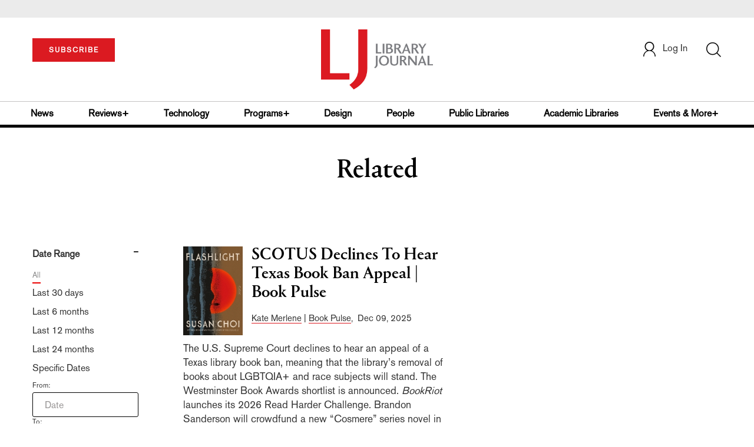

--- FILE ---
content_type: text/html;charset=UTF-8
request_url: https://www.libraryjournal.com/section/related/?relatedArticle=announcing-ljreads-ljreadsrodham
body_size: 396573
content:



<!DOCTYPE html PUBLIC "-//W3C//DTD XHTML 1.0 Transitional//EN" "http://www.w3.org/TR/xhtml1/DTD/xhtml1-transitional.dtd">
<html xmlns="http://www.w3.org/1999/xhtml">
<head>
<!-- jQuery library -->
<script src="https://ajax.googleapis.com/ajax/libs/jquery/3.3.1/jquery.min.js"></script>
<script src="https://cdnjs.cloudflare.com/ajax/libs/jquery-cookie/1.4.1/jquery.cookie.min.js"></script>


<script src="//cdn.blueconic.net/mediasource.js"></script>

<meta name="robots" content="noindex, nofollow">
<title>Library Journal</title>
<meta name="keywords" content="Library Journal Junior Library Guild, jlg, library, librarian, books, collection development, reading categories, reading levels." />
<meta http-equiv="Content-Type" content="text/html; charset=utf-8" />
<meta name="viewport" content="width=device-width, initial-scale=1.0, maximum-scale=1.0, user-scalable=no">


<!-- Latest compiled and minified CSS -->
<link rel="stylesheet" type="text/css" href="/webfiles/1765172396265/css/bootstrap3.3.7.min.css"/>
<!-- <link rel="stylesheet" href="https://maxcdn.bootstrapcdn.com/bootstrap/3.3.7/css/bootstrap.min.css"> -->

<!-- Jquery pluging for Pagination -->
<script src="/webfiles/1765172396265/js/jquery.simplePagination.js" type="text/javascript"></script>
<!-- <script type="text/javascript" src="path_to/jquery.simplePagination.js"></script> -->

<!-- Latest compiled JavaScript -->
<script src="/webfiles/1765172396265/js/bootstrap3.3.7.min.js" type="text/javascript"></script>
<!-- <script src="https://maxcdn.bootstrapcdn.com/bootstrap/3.3.7/js/bootstrap.min.js"></script> -->

<!-- ReCAPTCHA plugin -->
<script src='https://www.google.com/recaptcha/api.js'></script>

<!-- fa fa Icons -->
<!-- <link rel="stylesheet" href="https://cdnjs.cloudflare.com/ajax/libs/font-awesome/4.7.0/css/font-awesome.min.css"> -->

<link href='https://fonts.googleapis.com/css?family=Open+Sans:400,300,600,700' rel='stylesheet' type='text/css'>
<link href='https://fonts.googleapis.com/css?family=Montserrat:400,700' rel='stylesheet' type='text/css'>
<!-- <link href="http://lj.libraryjournal.com/wp-content/themes/news/images/favicon.ico" rel="Shortcut Icon" type="image/x-icon" /> -->

<link href="/webfiles/1765172396265/images/LJ_logo.ico" rel="Shortcut Icon" type="image/x-icon" />

<!-- <link rel="stylesheet" type="text/css" href="/webfiles/1765172396265/css/header.css"/> -->
<link rel="stylesheet" type="text/css" href="/webfiles/1765172396265/css/font-awesome.css"/>
<link rel="stylesheet" type="text/css" href="/webfiles/1765172396265/css/style.css"/>
<link rel="stylesheet" type="text/css" href="/webfiles/1765172396265/css/movers.css"/>
<link rel="stylesheet" type="text/css" href="/webfiles/1765172396265/css/subscription.css"/>

<script src="/webfiles/1765172396265/js/swiper.min.js" type="text/javascript"></script>
<link rel="stylesheet" type="text/css" href="/webfiles/1765172396265/css/swiper.min.css"/>

<link rel="canonical" href="www.libraryjournal.com"/>


<script>
function myFunction() {
var x = document.getElementById("myTopnav");
if (x.className === "topnav") {
x.className += " responsive";
} else {
x.className = "topnav";
}
}
</script>
<script type="text/javascript">
var analyticsFileTypes = [''];
var analyticsSnippet = 'enabled';
var analyticsEventTracking = 'enabled';
</script>

 <!-- Global site tag (gtag.js) - Google Analytics -->

<!-- Google Tag Manager -->
<script>(function(w,d,s,l,i){w[l]=w[l]||[];w[l].push({'gtm.start':
new Date().getTime(),event:'gtm.js'});var f=d.getElementsByTagName(s)[0],
j=d.createElement(s),dl=l!='dataLayer'?'&l='+l:'';j.async=true;j.src=
'https://www.googletagmanager.com/gtm.js?id='+i+dl;f.parentNode.insertBefore(j,f);
})(window,document,'script','dataLayer','GTM-KKLCXJW');</script>
<!-- End Google Tag Manager -->
<script type="text/javascript">
function divSwap(div1,div2)
{
d1 = document.getElementById(div1);
d2 = document.getElementById(div2);
if( d2.style.display == "none" )
{
d1.style.display = "none";
d2.style.display = "block";
}
else
{
d1.style.display = "block";
d2.style.display = "none";
}
}

</script>

<script async="async" src="https://www.googletagservices.com/tag/js/gpt.js">
</script>

<script type='text/javascript'>
var googletag = googletag || {};
googletag.cmd = googletag.cmd || [];
</script>

<script type='text/javascript'>

var networkCode = 3245306;
var adUnit = 'lj';
var slotName = "/" + networkCode + "/" + adUnit;
var theme = '';
var pid = '';
var test = '';
theme = 'related,';
pid = 'related,';
var pgtype = 'sub-theme-landing';
function breakpointval(){
var width = window.innerWidth;
if(width<768){
   return "mobile";
}else if(width<993){
   return "tablet";
}else if(width>992){
   return "desktop";
}
}
function customerName() {
if ($.cookie('customerToken') != undefined) {
var customerDetails = JSON.parse($.cookie('customerData'));
return customerDetails.firstname;
}
}
var breakpoint = breakpointval();
var loggedin =(customerName())?"yes":"no";
var newsletter = '';

googletag.cmd.push(function() {

var topMapping = googletag.sizeMapping().
addSize([768, 0], [728, 90]).
addSize([0, 0], [300, 50]).
build();
var hpmid1Mapping = googletag.sizeMapping().
addSize([993, 0], [300, 250]).
addSize([768, 0], [728, 90]).
addSize([0, 0], [300, 250]).
build();
var hpmid2Mapping = googletag.sizeMapping().
addSize([993, 0], [300, 250]).
addSize([0, 0], [300, 50]).
build();

googletag.defineSlot(slotName, [[728, 90], [300, 50]], 'header_tag_desktop')
.defineSizeMapping(topMapping)
.addService(googletag.pubads())
.setTargeting("pos", "top");
googletag.defineSlot(slotName, [[728, 90], [300, 250]], 'themelanding1')
.defineSizeMapping(hpmid1Mapping)
.addService(googletag.pubads())
.setTargeting("pos", "mid1");
googletag.defineSlot(slotName, [[300, 250], [300, 50]], 'themelanding2')
.defineSizeMapping(hpmid2Mapping)
.addService(googletag.pubads())
.setTargeting("pos", "mid2");
googletag.defineSlot(slotName, [1, 1], 'LJ_Spotible1_1x1')
.addService(googletag.pubads())
.setTargeting("pos", "spotible");
googletag.defineSlot(slotName, [1, 1], 'LJ_Video_1x1')
.addService(googletag.pubads())
.setTargeting("pos", "video");
googletag.pubads().setTargeting("theme",theme);
googletag.pubads().setTargeting("pid",pid);
googletag.pubads().setTargeting("pgtype",pgtype);
googletag.pubads().setTargeting("breakpoint",breakpoint);
googletag.pubads().setTargeting("loggedin",loggedin);
googletag.pubads().setTargeting("newsletter",newsletter);
googletag.pubads().setTargeting("test",test);
googletag.pubads().enableSingleRequest();
googletag.pubads().collapseEmptyDivs();
googletag.pubads().enableLazyLoad();
googletag.enableServices();

});
</script>



<script>
function userName() {
    if ($.cookie('customerToken') != undefined) {
        var customerDetails = JSON.parse($.cookie('customerData'));
        if(customerDetails.firstname == "LJ")
            return "Free User";
        else
            return "loggedin"
    }
   }
var usertyp =(userName())?userName():"NotLogged";

window.dataLayer = window.dataLayer || [];
window.dataLayer.push({
    'dimensions':{

      'category': theme,
      'user type': usertyp
    }
});
</script>
<script>/*<![CDATA[*/(function(w,a,b,d,s){w[a]=w[a]||{};w[a][b]=w[a][b]||{q:[],track:function(r,e,t){this.q.push({r:r,e:e,t:t||+new Date});}};var e=d.createElement(s);var f=d.getElementsByTagName(s)[0];e.async=1;e.src='//mediasource.actonservice.com/cdnr/63/acton/bn/tracker/10574';f.parentNode.insertBefore(e,f);})(window,'ActOn','Beacon',document,'script');ActOn.Beacon.track();/*]]>*/</script>

<meta name="google-site-verification" content="GINpffHmAfZPGwpGyHSIt6k2Eeg8Hk44abcaPHa4FsI" />
<meta name="facebook-domain-verification" content="894j6361r0x0qu1ys4g936p4766o10" />
</head>

<body>

<!-- Google Tag Manager (noscript) -->
<noscript><iframe src="https://www.googletagmanager.com/ns.html?id=GTM-KKLCXJW"
height="0" width="0" style="display:none;visibility:hidden"></iframe></noscript>
<!-- End Google Tag Manager (noscript) -->

	<div class="col-md-12 pl_0 pr_0">
    <a name="top"></a>
		<div id="advertisement" class="advertisement adv-top bg-gray col-md-12 col-sm-12 col-xs-12 float-left hidden-print">
			<div id="header_tag_desktop">
                <script type='text/javascript'>
                    googletag.cmd.push(function() { googletag.display('header_tag_desktop'); });
                </script>

			</div>
		</div>
<!-- new header design in desktop view -->
<script src="/webfiles/1765172396265/js/header.js" type="text/javascript"></script>
<script type="text/javascript" id="hs-script-loader" async defer src="//js.hs-scripts.com/20468848.js"></script>
<script defer="" src="https://cdnjs.cloudflare.com/ajax/libs/imask/3.4.0/imask.min.js"></script>


<!-- IP Popup Start -->
<div class="modal fade" id="myModal" tabindex="-1" role="dialog" data-keyboard="false" aria-labelledby="exampleModalCenterTitle" aria-hidden="true">
  <div class="modal-dialog modal-dialog-centered" role="document">
    <div class="ip-met-pop-cont modal-content">
      <div class="modal-body">
        <button onclick="closeClick()" type="button" class="close" data-dismiss="modal" aria-label="Close">
          <span style="font-size:25px;" aria-hidden="true">&times;</span>
        </button>
        <h3 class="ip-met-pop-h3"></h3>
        <div class="ip-met-pop-anc-link-cont">
          <button onclick="loginClick()" type="button" class="ip-met-pop-anc-link">Login</button>
          <button onclick="closeClick()" type="button" class="ip-met-pop-anc-link" data-dismiss="modal">No thanks, take me to the website.</button>
        </div>
     </div>
    </div>
  </div>
</div>
<!-- IP Popup End -->

<!-- Login Access Popup Start -->
<div class="modal fade" id="loginConfirmModal" tabindex="-1" role="dialog" data-keyboard="false" aria-labelledby="exampleModalCenterTitle" aria-hidden="true">
  <div class="modal-dialog modal-dialog-centered" role="document">
    <div class="login-met-pop-cont modal-content">
      <div class="modal-body">
        <button onclick="procedToLoginClose()" type="button" class="close" data-dismiss="modal" aria-label="Close">
          <span style="font-size:25px;" aria-hidden="true">&times;</span>
        </button>
        <h3 class="login-met-pop-h3-header">You have exceeded your limit for simultaneous device logins.</h3>
        <h3 class="login-met-pop-h3">Your current subscription allows you to be actively logged in on up to three (3) devices simultaneously. Click on continue below to log out of other sessions and log in on this device.</h3>
        <div class="ip-met-pop-anc-link-cont">
          <button id="proced-to-login" type="button" class="ip-met-pop-anc-link" onclick="procedToLoginClick()" data-dismiss="modal">Continue</button>
          <button type="button" class="ip-met-pop-anc-link" data-dismiss="modal" onclick="procedToLoginClose()">Cancel</button>
        </div>
     </div>
    </div>
  </div>
</div>
<!-- Login Access Popup End -->

<!-- Gift Subscription Popup Start -->
<div class="modal fade" id="myGiftModal" tabindex="-1" role="dialog" data-keyboard="false" aria-labelledby="exampleModalCenterTitle" aria-hidden="true">
  <div class="modal-dialog modal-dialog-centered" role="document">
    <div class="gift-met-pop-cont modal-content">
      <div class="modal-body">
        <button onclick="giftPopupCloseClick()" type="button" class="close" data-dismiss="modal" aria-label="Close">
          <span style="font-size:25px;" aria-hidden="true">&times;</span>
        </button>
        <h3 id="gift-met-pop-h3" class="gift-met-pop-h3"></h3>
        <div class="gift-met-pop-anc-link-cont">
          <button onclick="giftPopupOKClick()" type="button" class="gift-met-pop-anc-link">OK</button>
        </div>
        <div class="display-none" id="gift-loader-space"><i class="fa fa-spinner fa-spin red" style="font-size:38px;margin-left: 45%;"></i></div>
     </div>
    </div>
  </div>
</div>
<!-- Gift Subscription Popup End -->

<div id="header" class="header container-fluid col-md-12 col-sm-12 col-xs-12 float-left pl_0 pr_0 hidden-xs">
  <div id="header-banner-multi-sub" class="header-banner-multi-sub"></div>
  <nav class="navbar navbar-default container mb_0">
    <div class="col-md-12 col-sm-12 col-xs-12 p_0">
      <div class="navbar-header col-md-3 col-sm-3 col-xs-12 mb_15 p_0">
        <a href="/page/subscribe"><button id="subscribe-btn"
            class="btn btn-subscribe btn-red navbar-btn subscribe-btn-size" style="width:140px;">SUBSCRIBE</button><a>
            <div id="open-url-btn" class="topic-type mb_10" style="display:none; margin-top:40px">
              <!--<a class="theme-link fs_13" style="cursor: pointer">ACCESS DIGITIZED EDITION</a>-->
              <a id="digitized" class="theme-link fs_13" style="cursor: pointer">ACCESS DIGITIZED EDITION</a>
            </div>
            <div id="emags_link" class="topic-type mb_10" style="display:none; margin-top:40px">
              <a id="emags_link_click" class="theme-link fs_13" style="cursor: pointer">ACCESS DIGITIZED EDITION</a>
          </div>
      </div>
      <div class="col-md-6 col-sm-6 col-xs-12 text-align-center">
        <a id="homeId" onclick="readUrlCategory('home','homeId','home')" ;>
          <img class="LJ-image pointer" src="/webfiles/1765172396265/images/LJ.jpg" alt="L J image" />
        </a>
      </div>
      <ul class="nav navbar-nav navbar-right col-md-3 col-sm-3 col-xs-12 mt_20">
        <!-- <li class="pull-right mt_5 tab-mt-20">
            <a class="tab-no-padding" href="/page/shopping-cart-page">
              <div id="cart">
                <img class="tab-w20" src="/webfiles/1765172396265/images/shopping-cart.png"/>
              </div>
              <span id="itemCount">0</span>
            </a>
          </li> -->
        <li class="pull-right mt_20 ml_30 search-bar">
          <a href="" class="search-icon p_0 tab-ml-10" data-toggle="collapse">
            <img id="btn" class="tab-w20" src="/webfiles/1765172396265/images/search.png" />
            <div id="idd" class="display-none"></div>
          </a>
        </li>
        <li id="usertempDetail" class="pull-right mt_20 ellipsis-user-name dropdown-hover display-none">
          <div class="usertempDetail pointer ml_20 tab-no-margin fs_16 tab-fs-14 customer-id">Free Access Account</div>
          <!-- After logged in user account nav popup-->
          <ul id="account-popup" class="dropdown-menu account-nav border-none">
            <li><a class="mb_10 mt_10 pointer" onclick="deleteAllCookies('/page/home')">Logout</a></li>
          </ul>
        </li>
        <li id="userDetail" class="pull-right mt_20 ellipsis-user-name dropdown">
          <div id="mydiv" class="userDetail pointer ml_20 tab-no-margin fs_16 tab-fs-14">
              <a href="/page/login" class="p_0 fs_16 dropdown-toggle" role="button" aria-expanded="false">
          <img class="mr_10" src="/webfiles/1765172396265/images/user.png" />Log In</a> 

            </div>
          <!-- After logged in user account nav popup-->
          <ul id="account-popup" class="dropdown-menu account-nav border-none">
            <li><a class="mb_10 mt_10" href="/page/account-dashboard?id=ms" id="ms">My Subscriptions</a></li>
            <!-- <li><a class="mb_10 mt_10"href="/page/account-dashboard?id=ml" id="ml">My Library</a></li> -->
            <li><a class="mb_10 mt_10" href="/page/account-dashboard?id=mz" id="mz">My Library</a></li>
            <li><a class="mb_10 mt_10" href="/page/account-dashboard?id=mp" id="mp">My Profile</a></li>
            <li><a class="mb_10 mt_10 display-none" href="/page/account-dashboard?id=mi" id="mi">Manage Institution</a>
            </li>
            <li><a class="mb_10 mt_10 pointer" onclick="deleteAllCookies('/page/home')">Logout</a></li>
          </ul> <!-- End After logged in user account nav popup -->

          <!-- Before log in user account nav popup -->
          <ul id="reg-popup" class="dropdown-menu dropdown-menu-login pb_20" role="menu">
            <li>
              <div class="registration">
                <div class="col-md-12 col-xs-12 p_0">
                  <form class="registration-form" id="login-form1" method="post" data-toggle="validator">

                    <div class="col-md-12 text-align-center pl_0 pr_0 pt_0">
                      <div class="highlight error-color display-none" id="login-error1">Invalid email or password. Try
                        again.</div>
                    </div>

                    <div class="col-md-12 form-group required mb_0 pl_20 pr_20">
                      <label class="control-label">Email</label>
                      <input class="" type="email" id="loginEmail1" name="loginEmail" placeholder="Email" required>
                    </div>

                    <div class="col-md-12 form-group required mb_0 pl_20 pr_20">
                      <label class="control-label">Password</label>
                      <input type="password" id="loginPassword1" name="loginPassword" placeholder="Password" required>
                    </div>

                    <div class="col-md-12 form-group required mb_0 pl_20 pr_20 text-align-center"
                      id="headerDropdownLoginLoader">

                    </div>

                    <div class="col-md-12 text-align-center pl_20 pr_20">
                      Forgot <a class="border-bottom-red text-decoration-none" href="/page/forgot-pass">password</a>?
                    </div>

                    <div class="col-md-12 align-center pl_20 pr_20">
                      <button type="submit" class="btn btn-default-red bold akzidenz-grotesk-regular"
                        id="headerDropdownLoginButton">LOG IN</button>
                    </div>

                    <div class="col-md-12 text-align-center align-center pl_20 pr_20 pb_0 fs_13">
                      Don't have a Library Journal Account?
                    </div>

                    <div class="col-md-12 text-align-center align-center pl_20 pr_20 pt_0">
                      <a class="border-bottom-red text-decoration-none" href="/page/register">Register Now</a>
                    </div>

                  </form>
                </div>
              </div>
            </li>
          </ul>
          <!-- End Before log in user account nav popup -->
        </li>
      </ul>
    </div><!-- end col-md-12 col-sm-12 col-xs-12 -->
  </nav>

  <div class="hr_division_grey_light mb_0"></div>
  <div class="topic-navigation">
    <nav class="navbar-default mb_0 container">
      <ul class="nav navbar-nav full-width pull-left header-section">
        <li class="pl_0 nml-8">
          <a id="newsId" class="pl_0" onclick="readUrlCategory('news','newsId','News')" ;>News</a>
        </li>
        <li>
          <a id="reviewsId" onclick="readUrlCategory('reviews','reviewsId','Reviews')" ;>Reviews+</a>
        </li>
        <li>
          <a id="technologyId" onclick="readUrlCategory('technology','technologyId','Technology')" ;>Technology</a>
        </li>
        <li>
          <a id="programsId" onclick="readUrlCategory('programs+','programsId','Programs+')" ;>Programs+</a>
        </li>
        <li>
          <a id="designId" onclick="readUrlCategory('design','designId','Design')" ;>Design</a>
        </li>
        <li>
          <a id="peopleId" onclick="readUrlCategory('people','peopleId','People')" ;>People</a>
        </li>
        <li>
          <a id="publicLibrariesId" onclick="readUrlCategory('publiclibraries','publicLibrariesId','Public Libraries')"
            ;>Public Libraries</a>
        </li>
        <li>
          <a id="academicId" onclick="readUrlCategory('academiclibraries','academicId','Academic Libraries')" ;>Academic
            Libraries</a>
        </li>
        <li class="pr_0">
          <a id="moreId" class="pr_0">Events & More+</a>
          <ul class="dropdownlist">
            <li><a id="eventId" onclick="readUrlCategory('events','eventId','Events')" ;>Events</a></li>
            <li><a id="onlineCourseId" onclick="readUrlCategory('events?eventtype=eventHome','onlineCourseId','OnlineCourse')" ;>Online Courses</a></li>
               <li><a href="https://librarieslead.libraryjournal.com">Libraries Lead Podcast</a></li>
            <li><a id="leadershipId" onclick="readUrlCategory('leadership','leadershipId','Leadership')"
                ;>Leadership</a></li>
            <li><a id="advocacyId" onclick="readUrlCategory('advocacy','advocacyId','Advocacy')" ;>Advocacy</a></li>
            <li><a id="researchId" onclick="readUrlCategory('research','researchId','Research')" ;>Research</a></li>
            <li><a id="opinionId" onclick="readUrlCategory('opinion','opinionId','Opinion')" ;>Opinion</a></li>
            <li><a id="infoDocketId" onclick="readUrlCategory('infoDOCKET','infoDocketId','infoDOCKET')"
                ;>infoDOCKET</a></li>
            <li><a href="http://jobs.libraryjournal.com/" target="_blank">Job Zone</a></li>
          </ul>
        </li>
      </ul>
    </nav>
  </div>
  <div class="hr_division mt_0 mb_0"></div>
    <form method="get" action="https://www.libraryjournal.com/search" class="collapse search-form full-width">
      <div class="container-fluid p_0">
        <div class="p_0 search-bar-container col-md-12 col-sm-12">
          <div id="imaginary_container" class="col-md-offset-2 col-md-8 col-sm-12 mt_30">
            <div class="input-group stylish-input-group input-append">
              <input type="text" name="query" class="form-control search-box" placeholder="Search" autofocus>
              <span class="input-group-addon">
                <button type="submit">
                  <span class="glyphicon glyphicon-search"></span>
                </button>
              </span>
            </div>
          </div>
        </div>
      </div>
    </form>
</div>

<!-- new header design in mobile view -->
<div id="header-mobile" class="header container-fluid col-md-12 col-sm-12 col-xs-12 float-left visible-xs">
  <nav class="navbar navbar-default container mb_0">
    <!-- Brand and toggle get grouped for better mobile display -->
    <div class="container">
      <div class="navbar-header">
        <a id="sub-btn-mobi" href="/page/subscribe"><button class="btn btn-subscribe btn-red navbar-btn">SUBSCRIBE</button></a>
        <button id="ChangeToggle" type="button" class="navbar-toggle" data-toggle="collapse"
          data-target="#navbarCollapse">
          <img id="navbar-hamburger" class="lines pt_0" src="/webfiles/1765172396265/images/menu.png" />
          <img id="navbar-close" class="cross pt_0 hidden" src="/webfiles/1765172396265/images/cross.png" />
        </button>
        <a id="mobileHomeId" onclick="readUrlCategory('home','mobileHomeId','home')" ;>
          <img class="LJ-image pointer" src="/webfiles/1765172396265/images/mob_LJ.png" alt="L J image" />
        </a>
        <a href="#" class="p_0 pull-right" data-toggle="collapse" data-target=".login-user">
          <img class="userLines" src="/webfiles/1765172396265/images/user.png" />
        </a>
        <div class="collapse login-user">
          <div id="userDetail" class="mt_20 mb_20 dropdown">
            <div class="userDetail pointer ml_15 mb_10">
              <a href="/page/login" class="p_0 fs_16 dropdown-toggle" role="button" aria-expanded="false">Log In</a>
            </div>
            <!-- After logged in user account nav popup-->
            <div class="display-none" id="mobileViewAccountList">
              <ul class="display-none nav navbar-nav full-width pull-left no-margin">
                <li><a href="/page/account-dashboard?id=ms" id="ms">My Subscriptions</a></li>
                <li><a href="/page/account-dashboard?id=ml" id="ml">My Library</a></li>
                <!-- <li><a href="#">My Saved Articles</a></li> -->
                <li><a href="/page/account-dashboard?id=mp" id="mp">My Profile</a></li>
                <li><a href="/page/account-dashboard?id=mi" id="mi" class="display-none">Manage Institutions</a></li>
                <li><a class="pointer" onclick="deleteAllCookies('/page/home')">Logout</a></li>
              </ul>
            </div>
            <!-- End After logged in user account nav popup -->
          </div>
        </div>
      </div>
      <div class="topic-type mb_10 text-center">
        <!--<a class="theme-link fs_13" href="https://store.emags.com/libraryjournal_free" target="_blank">ACCESS DIGITIZED EDITION</a>-->
        <a id="digitized-mobi open-url-btn-mobi" class="theme-link fs_13" style="cursor: pointer; display:none;">ACCESS DIGITIZED EDITION</a>
      </div>
      <!-- Collect the nav links, forms, and other content for toggling -->
      <div class="collapse navbar-collapse" id="navbarCollapse">
          <form method="get" action="https://www.libraryjournal.com/search" class="search-input" id="demo-2">
            <div id="imaginary_container">
              <div class="input-group stylish-input-group input-append">
                <input type="text" name="query" class="form-control search-box" placeholder="Search">
                <span class="input-group-addon">
                  <button type="submit">
                    <span class="glyphicon glyphicon-search"></span>
                  </button>
                </span>
              </div>
            </div>
          </form>
          <ul class="nav navbar-nav mt_70">
            <li>
              <a id="mobNewsId" class="bold" onclick="readUrlCategory('news','mobNewsId','News')" ;>News</a>
              <div class="col-xs-12 mb_10">
                <div class="col-xs-6 p_0">
                  <p><a href="/section/news/archivespreservation">Archives & Preservation</a></p>
                  <p><a href="/section/news/awards">Awards</a></p>
                  <p><a href="/section/news/booknews">Book News</a></p>
                  <p><a href="/section/news/budgetsfunding">Budgets & Funding</a></p>
                  <p id="newsMoreToggle">More</p>
                  <ul id="newsMoreToggleUl" class="display-none list-unstyled">
                    <li class="mb_10"><a href="/section/news/innovation">Innovation</a></li>
                    <li class="mb_10"><a href="/section/news/lis">LIS</a></li>
                    <li class="mb_10"><a href="/section/news/management">Management</a></li>
                    <li class="mb_10"><a href="/section/news/marketing">Marketing</a></li>
                  </ul>
                </div>
                <div class="col-xs-6 pr_0 pl_10">
                  <p><a href="/section/news/buildings">Buildings</a></p>
                  <p><a href="/section/news/conferencecoverage">Conference Coverage</a></p>
                  <p><a href="/section/news/impacts">Impacts</a></p>
                  <p><a href="/section/news/industrynews">Industry News</a></p>

                </div>
                <div class="hr_division_grey_light"></div>
              </div>
            </li>
            <li>
              <a id="mobReviewsId" class="bold" onclick="readUrlCategory('reviews','mobReviewsId','Reviews')"
                ;>Reviews+</a>
              <div class="col-xs-12 mb_10">
                <div class="col-xs-6 p_0">
                  <p><a href="/section/reviews/awards">Awards</a></p>
                  <p><a href="/section/reviews/bestof">Best of</a></p>
                  <p><a href="/section/reviews/booknews">Book News</a></p>
                  <p><a href="/section/reviews/booklists">Booklists</a></p>
                  <p id="reviewMoreToggle">More</p>
                  <ul id="reviewMoreToggleUl" class="display-none list-unstyled">
                    <li class="mb_10"><a href="/section/reviews/readersadvisory">Readers' Advisory</a></li>
                    <li class="mb_10"><a href="/section/reviews/reference">Reference</a></li>
                  </ul>
                </div>
                <div class="col-xs-6 pr_0 pl_10">
                  <p><a href="/section/reviews/collectionmanagement">Collection Management</a></p>
                  <p><a href="/section/reviews/fiction">Fiction</a></p>
                  <p><a href="/section/reviews/media">Media</a></p>
                  <p><a href="/section/reviews/nonfiction">Nonfiction</a></p>
                </div>
                <div class="hr_division_grey_light"></div>
              </div>
            </li>
            <li>
              <a id="mobTechnologyId" class="bold"
                onclick="readUrlCategory('technology','mobTechnologyId','Technology')" ;>Technology</a>
              <div class="col-xs-12 mb_10">
                <div class="col-xs-6 p_0">
                  <p><a href="/section/technology/archivespreservation">Archives & Preservation</a></p>
                  <p><a href="/section/technology/awards">Awards</a></p>
                  <p><a href="/section/technology/budgetsfunding">Budgets & Funding</a></p>
                  <p><a href="/section/technology/buildings">Buildings</a></p>
                  <p id="technologyMoreToggle">More</p>
                  <ul id="technologyMoreToggleUl" class="display-none list-unstyled">
                    <li class="mb_10"><a href="/section/technology/management">Management</a></li>
                    <li class="mb_10"><a href="/section/technology/marketing">Marketing</a></li>
                    <li class="mb_10"><a href="/section/technology/readersadvisory">Readers' Advisory</a></li>
                  </ul>
                </div>
                <div class="col-xs-6 pr_0 pl_10">
                  <p><a href="/section/technology/impacts">Impacts</a></p>
                  <p><a href="/section/technology/industrynews">Industry News</a></p>
                  <p><a href="/section/technology/innovation">Innovation</a></p>
                  <p><a href="/section/technology/lis">LIS</a></p>
                </div>
                <div class="hr_division_grey_light"></div>
              </div>
            </li>
            <li>
              <a id="mobProgramsId" class="bold" onclick="readUrlCategory('programs+','mobProgramsId','Programs+')"
                ;>Programs+</a>
              <div class="col-xs-12 mb_10">
                <div class="col-xs-6 p_0">
                  <p><a href="/section/programs+/archivespreservation">Archives & Preservation</a></p>
                  <p><a href="/section/programs+/awards">Awards</a></p>
                  <p><a href="/section/programs+/collectionmanagement">Collection Management</a></p>
                  <p><a href="/section/programs+/impacts">Impacts</a></p>
                  <p id="programsMoreToggle">More</p>
                  <ul id="programsMoreToggleUl" class="display-none list-unstyled">
                    <li class="mb_10"><a href="/section/programs+/readersadvisory">Readers' Advisory</a></li>
                  </ul>
                </div>
                <div class="col-xs-6 pr_0 pl_10">
                  <p><a href="/section/programs+/innovation">Innovation</a></p>
                  <p><a href="/section/programs+/management">Management</a></p>
                  <p><a href="/section/programs+/marketing">Marketing</a></p>
                  <p><a href="/section/programs+/programming">Programming</a></p>
                </div>
                <div class="hr_division_grey_light"></div>
              </div>
            </li>
            <li>
              <a id="mobDesignId" class="bold" onclick="readUrlCategory('design','mobDesignId','Design')" ;>Design</a>
              <div class="col-xs-12 mb_10">
                <div class="col-xs-6 p_0">
                  <p><a href="/section/design/archivespreservation">Architecture & Buildings</a></p>
                  <p><a href="/section/design/awards">Awards</a></p>
                  <p><a href="/section/design/budgetsfunding">Budgets & Funding</a></p>
                  <p><a href="/section/design/buildings">Buildings</a></p>
                </div>
                <div class="col-xs-6 pr_0 pl_10">
                  <p><a href="/section/design/impacts">Impacts</a></p>
                  <p><a href="/section/design/innovation">Innovation</a></p>
                  <p><a href="/section/design/management">Management</a></p>
                </div>
                <div class="hr_division_grey_light"></div>
              </div>
            </li>
            <li>
              <a id="mobLeadershipId" class="bold"
                onclick="readUrlCategory('leadership','mobLeadershipId','Leadership')" ;>Leadership</a>
              <div class="col-xs-12 mb_10">
                <div class="col-xs-6 p_0">
                  <p><a href="/section/leadership/archivespreservation">Archives & Preservation</a></p>
                  <p><a href="/section/leadership/awards">Awards</a></p>
                  <p><a href="/section/leadership/budgetsfunding">Budgets & Funding</a></p>
                  <p><a href="/section/leadership/careers">Careers</a></p>
                  <p id="leadershipMoreToggle">More</p>
                  <ul id="leadershipMoreToggleUl" class="display-none list-unstyled">
                    <li class="mb_10"><a href="/section/leadership/management">Management</a></li>
                    <li class="mb_10"><a href="/section/leadership/marketing">Marketing</a></li>
                    <li class="mb_10"><a href="/section/leadership/readersadvisory">Readers' Advisory</a></li>
                  </ul>
                </div>
                <div class="col-xs-6 pr_0 pl_10">
                  <p><a href="/section/leadership/collectionmanagement">Collection Management</a></p>
                  <p><a href="/section/leadership/impacts">Impacts</a></p>
                  <p><a href="/section/leadership/innovation">Innovation</a></p>
                  <p><a href="/section/leadership/lis">LIS</a></p>
                </div>
                <div class="hr_division_grey_light"></div>
              </div>
            </li>
            <li>
              <a id="mobPeopleId" class="bold" onclick="readUrlCategory('people','mobPeopleId','People')" ;>People</a>
              <div class="col-xs-12 mb_10">
                <div class="col-xs-6 p_0">
                  <p><a href="/section/people/awards">Awards</a></p>
                  <p><a href="/section/people/careers">Careers</a></p>
                  <p><a href="/section/people/industrynews">Industry News</a></p>
                  <p><a href="/section/people/innovation">Innovation</a></p>
                </div>
                <div class="col-xs-6 pr_0 pl_10">
                  <p><a href="/section/people/lis">LIS</a></p>
                  <p><a href="/section/people/management">Management</a></p>
                  <p><a href="/section/people/marketing">Marketing</a></p>
                </div>
                <div class="hr_division_grey_light"></div>
              </div>
            </li>
            <li>
              <a id="mobpublicLibId" class="bold"
                onclick="readUrlCategory('publiclibraries','mobpublicLibId','Public Libraries')" ;>Public Libraries</a>
              <div class="col-xs-12 mb_10">
                <div class="hr_division_grey_light"></div>
              </div>
            </li>
            <li>
              <a id="mobAcademicId" class="bold"
                onclick="readUrlCategory('academiclibraries','mobAcademicId','Academic Libraries')" ;>Academic
                Libraries</a>
              <div class="col-xs-12 mb_10">
                <div class="hr_division_grey_light"></div>
              </div>
            </li>
            <li>
              <a id="mobAdvocacyId" class="bold" onclick="readUrlCategory('advocacy','mobAdvocacyId','Advocacy')"
                ;>Advocacy</a>
              <div class="col-xs-12 mb_10">
                <div class="col-xs-6 p_0">
                  <p><a href="?subpage=Advocacy,Awards">Awards</a></p>
                  <p><a href="?subpage=Advocacy,budgetsfunding">Budgets & Funding</a></p>
                  <p><a href="?subpage=Advocacy,Impacts">Impacts</a></p>
                </div>
                <div class="col-xs-6 pr_0 pl_10">
                  <p><a href="?subpage=Advocacy,Innovation">Innovation</a></p>
                  <p><a href="?subpage=Advocacy,Management">Management</a></p>
                  <p><a href="?subpage=Advocacy,Marketing">Marketing</a></p>
                </div>
                <div class="hr_division_grey_light"></div>
              </div>
            </li>
            <li class="pr_0">
              <a id="mobMoreId" class="bold">More</a>
              <div class="col-xs-12 mb_10">
                <div class="col-xs-6 p_0">
                  <p><a id="mobCovid19Id" onclick="readUrlCategory('covid19','mobCovid19Id','COVID19')" ;>COVID19</a>
                  </p>
                  <p><a id="mobResearchId" onclick="readUrlCategory('research','mobResearchId','Research')"
                      ;>Research</a></p>
                  <p><a id="mobopinionId" onclick="readUrlCategory('opinion','mobopinionId','Opinion')" ;>Opinion</a>
                  </p>
                  <p><a id="mobInfoDocketId" onclick="readUrlCategory('infoDOCKET','mobInfoDocketId','infoDOCKET')"
                      ;>infoDOCKET</a></p>
                  <p><a href="http://jobs.libraryjournal.com/" target="_blank">Job Zone</a></p>
                </div>
                <div class="hr_division_grey_light"></div>
              </div>
            </li>
            <li>
              <a id="mobeventPDId" class="bold" onclick="readUrlCategory('events','mobeventPDId','Events')" ;>Events &
                PD</a>
              <div class="col-xs-12 mb_10">
                <div class="col-xs-6 p_0">
                  <p><a href="/section/events?eventtype=inPersonEvents">Live Events</a></p>
                  <p><a href="/section/events?eventtype=virtualEvents">Virtual Events</a></p>
                </div>
                <div class="col-xs-6 pr_0">
                  <p><a href="/section/events?eventtype=onlineCourses">Online Courses</a></p>
                  <p><a href="/section/events?eventtype=webcasts">Webcasts</a></p>
                </div>
                <div class="hr_division_grey_light"></div>
              </div>
            </li>
            <!-- <li>
									<a id="mobCommunityId" class="bold" onclick="">Community</a>
                  <div class="col-xs-12 mb_10">
                    <div class="col-xs-6 p_0">
                        <p><a href="">Forums</a></p>
                        <p><a href="">Resources</a></p>
                    </div>
                    <div class="col-xs-6 pr_0">
                      <p><a href="">Member Benefits</a></p>
                    </div>
                    <div class="hr_division_grey_light"></div>
                  </div>
                </li> -->
            <li>
              <a id="mobAboutId" class="bold" href="/page/About-Us">About LJ</a>
              <div class="col-xs-12 mb_10">
                <div class="col-xs-6 p_0">
                  <p><a href="http://www.mediasourceinc.com/">LJ Projects</a></p>
                  <p><a href="https://self-e.libraryjournal.com/">Self-Published Books</a></p>
                </div>
                <div class="col-xs-6 pr_0">
                  <p><a href="/page/Data-Privacy">Privacy Policy</a></p>
                </div>
                <div class="hr_division_grey_light"></div>
              </div>
            </li>
            <li>
              <a id="mobGetTouchId" class="bold" onclick="">Get in Touch</a>
              <div class="col-xs-12 mb_10">
                <div class="col-xs-6 p_0">
                  <p><a href="/page/subscribe">Subscriber Services</a></p>
                </div>
                <div class="col-xs-6 pr_0">
                  <p><a href="/page/Contact-Us">Contact Us</a></p>
                </div>
                <div class="hr_division_grey_light"></div>
              </div>
            </li>
            <li>
              <div class="col-xs-12 mb_10 text-align-center bold fs_18">
                888-282-5852
              </div>
            </li>
          </ul>
      </div>
    </div>
  </nav>
</div>


<script type="text/javascript">
  var btn = $('#btn');
  var idd = $('#idd');
  var click = $('#open-url-btn');

  if ($.cookie('customerData') != undefined) {
    var cdata = JSON.parse($.cookie('customerData'));
    var group_id = cdata.group_id;
    if (group_id == 4) {
      //$('.topic-navigation').css("display","none");
      $("#userDetail").css("display", "none");
      $("#usertempDetail").removeClass('display-none');
    }
  }

  btn.click(function () {
    idd.toggle(100, function () {
      // change the button text according to the state of the "#idd"
      if (idd.hasClass('display-none')) {
        btn.attr('src', "/webfiles/1765172396265/images/cross.png");
        $('.search-box').focus();
        idd.removeClass('display-none');
      } else {
        btn.attr('src', "/webfiles/1765172396265/images/search.png");
        idd.addClass('display-none');
      }
    });

  });

  //  click.click(function() {
  //    if ($.cookie('customerData') != undefined) {
  //      var Url = APIBaseUrl + "customer/getEmagsLink/" + JSON.parse($.cookie('customerData')).email;
  //var Url = APIBaseUrl + "customer/getImpelsysLink/" + "ajey.s@quantilus.com"
  //      $.ajax({
  //        url: Url,
  //        type: 'GET',
  //        contentType: 'application/json',
  //        success: function(data, textStatus) {
  //          const obj = JSON.parse(data)
  //          if(obj['success'] == 1){
  //            window.open(obj['url']);
  //          }
  //        },
  //        error: function(request, textStatus, errorThrown) {
  //document.getElementById("saveProfileId").innerHTML = '<div onclick="myProfileSave()" class="btn btn-default-red full-width bold akzidenz-grotesk-regular" >SAVE</div>';
  //        }
  //      });
  //    }
  //  });

  $("#newsMoreToggle").click(function () {
    if ($("#newsMoreToggleUl").hasClass('display-none')) {
      $("#newsMoreToggleUl").removeClass('display-none');
    } else {
      $("#newsMoreToggleUl").addClass('display-none');
    }
  });
  $("#reviewMoreToggle").click(function () {
    if ($("#reviewMoreToggleUl").hasClass('display-none')) {
      $("#reviewMoreToggleUl").removeClass('display-none');
    } else {
      $("#reviewMoreToggleUl").addClass('display-none');
    }
  });
  $("#technologyMoreToggle").click(function () {
    if ($("#technologyMoreToggleUl").hasClass('display-none')) {
      $("#technologyMoreToggleUl").removeClass('display-none');
    } else {
      $("#technologyMoreToggleUl").addClass('display-none');
    }
  });
  $("#programsMoreToggle").click(function () {
    if ($("#programsMoreToggleUl").hasClass('display-none')) {
      $("#programsMoreToggleUl").removeClass('display-none');
    } else {
      $("#programsMoreToggleUl").addClass('display-none');
    }
  });
  $("#leadershipMoreToggle").click(function () {
    if ($("#leadershipMoreToggleUl").hasClass('display-none')) {
      $("#leadershipMoreToggleUl").removeClass('display-none');
    } else {
      $("#leadershipMoreToggleUl").addClass('display-none');
    }
  });
</script>
    <div class="container">

<!-- TOPIC -->
<!--  code for new URL structure   -->
   

<!-- End  -->

<div class="TOPIC pull-left full-width resp-pr-15 resp-pl-15">
    <div class="topic_head pull-left full-width display-block mb_40">

      <div class="col-md-12 col-xs-12 pl_10 pr_10">

        <h1 class="page-headline mb_20">Related</h1>
      </div>
      <div class="article_topic_type col-md-12 col-sm-12 col-xs-12 pull-left text-align-center">
    </div>

    <!-- <div class="hr_division mt_0 mb_0"></div> -->



<!-- code for new url structure -->
<!-- End --> 



<div class="tabcontentSection full-width p_0">
  <!-- BEGIN Portlet PORTLET-->
  <div class="portlet">
    <div class="portlet-title">
      <ul class="nav nav-tabs taxonomy">

<!--
        <script type="text/javascript">
          var url = "related";
          console.log("", url);
        </script> -->

       
        
   



      </ul>
    </div>

    </div>
    <!-- END Portlet PORTLET-->
</div><!-- END Taxonomy Block-->



<script>
// mobile view taxonomy second DropDown
function myTaxonomy1() {
    var x = document.getElementById("myDIV1");
    if (x.style.display === "none") {
        x.style.display = "block";
    } else {
        x.style.display = "none";
    }
}
function myTaxonomy2() {
    var x = document.getElementById("myDIV2");
    if (x.style.display === "none") {
        x.style.display = "block";
    } else {
        x.style.display = "none";
    }
}
function myTaxonomy3() {
    var x = document.getElementById("myDIV3");
    if (x.style.display === "none") {
        x.style.display = "block";
    } else {
        x.style.display = "none";
    }
}
</script>



    <div class="FILTERS pull-left full-width display-block">


      <div class="col-md-12 col-sm-12 col-xs-12">
            <h3 class="filter-section-heading"></h3>
      </div>


      <!-- Filter & Filter results for Larger scree (above 768px) -->
      <div class="pull-left full-width display-block mb_40">

        <form class="" action="https://www.libraryjournal.com/section/related/" method="get" id="topicForm">
            <div class="filters col-md-2 col-sm-3 col-xs-12 pl_0">

              <!-- <button class="btn btn-default-black navbar-btn fs_14 fb hidden-md-up mb_30" id="mobileFilterBy">FILTER BY CATEGORY</button> -->
              <button class="btn lj-btn-black navbar-btn hidden-md-up mb_30" id="mobileFilterBy">FILTER BY CATEGORY</button>

              <div class="col-md-12 col-sm-12 col-xs-12 pl_0 pr_0" id="filter">


                <div class="panel-group" id="accordion">

                  <!-- Button for smaller screes to toggle the filters -->
                  <div class="full-width pull-left hidden-md-up" id="mobileFilterByClose" style="display: none;">
                    <img class="cross pt_0 float-right" src="/webfiles/1765172396265/images/cross.png" style="width: 50px;">
                  </div>

                    <div class="panel panel-default">
                        <div class="panel-heading pt_0">
                             <h4 class="panel-title filter-heading">
                                <a class="accordion-toggle" data-toggle="collapse" data-parent="#accordion" href="#dateRange">
                                  Date Range
                                  <i class="fa fa-minus hidden-md-down"></i>
                                  <i class="fa fa-caret-up hidden-md-up"></i>
                                </a>
                            </h4>

                        </div>



                        <div id="dateRange" class="panel-collapse collapse in">
                          <div class="panel-body no-top-border" onclick="changeDateLinkClicked('last','all')"> <label for="allDates" ><span class="border-hover-red">All</span></label><input class="checked-radio" type="radio" name="" id="allDates" value=""> </div>
                          <div class="panel-body no-top-border" onclick="changeDateLinkClicked('last','1')"><span class="border-hover-red">Last 30 days</span></div>
                          <div class="panel-body no-top-border" onclick="changeDateLinkClicked('last','6')"><span class="border-hover-red">Last 6 months</span></div>
                          <div class="panel-body no-top-border" onclick="changeDateLinkClicked('last','12')"><span class="border-hover-red">Last 12 months</span></div>
                          <div class="panel-body no-top-border" onclick="changeDateLinkClicked('last','24')"><span class="border-hover-red">Last 24 months</span></div>
                            <!-- <div class="panel-body no-top-border"> <label for="allDates" >All</label><input class="checked-radio" type="radio" name="" id="allDates" value=""> </div> -->
                            <!-- <div class="panel-body no-top-border">This Month</div>
                            <div class="panel-body no-top-border">Last 6 months</div>
                            <div class="panel-body no-top-border">Last 12 months</div>
                            <div class="panel-body no-top-border">Last 24 months</div>
                            <div class="panel-body no-top-border">Older than 24</div> -->
                            <div class="panel-body no-top-border"><span id="specific-date">Specific Dates</span></div>
                            <div class="panel-body no-top-border date-range">
                              <span>From:</span><br>
                              <input autocomplete ="off" type="text" name="frompublishdate" value="" placeholder="Date" id="fromDatepicker" onkeydown="return false">
                              <!-- <input type="text" name="" value="" placeholder="MM" class="fromDatepicker" id="fromDatepicker"> /
                              <input type="text" name="" value="" placeholder="DD" class="fromDatepicker" id="from_DDpicker"> /
                              <input type="text" name="" value="" placeholder="YYYY" class="fromDatepicker yyyy" id="from_YYpicker"> -->

                              <br>
                              <span>To:</span><br>
                              <input autocomplete ="off" type="text" name="topublishdate" value="" placeholder="Date" id="toDatepicker" onkeydown="return false">
                              <!-- <input type="text" name="" value="" placeholder="MM" class="toDatepicker" id="to_MMpicker"> /
                              <input type="text" name="" value="" placeholder="DD" class="toDatepicker" id="to_DDpicker"> /
                              <input type="text" name="" value="" placeholder="YYYY" class="toDatepicker yyyy" id="to_YYpicker"> -->

                              <!-- <button class="btn btn-grey-filled full-width navbar-btn" id="dateRefineSearch">REFINE SEARCH</button> -->
                              <button class="tablinks btn btn-default-red full-width mt_10 mb_10" id="dateRefineSearch">REFINE SEARCH</button>
                            </div>
                            <!-- <div class="panel-body no-top-border"> -->
                              <!-- <button class="btn btn-grey-filled full-width display-block navbar-btn">REFINE SEARCH</button> -->
                            <!-- </div> -->
                        </div>
                    </div>

                    <div class="panel panel-default">
                     <div class="panel-heading">
                     <h4 class="panel-title filter-heading">
                        <a class="accordion-toggle" data-toggle="collapse" data-parent="#accordion" href="#categoryId">
                          Category
                          <i class="fa fa-plus hidden-md-down"></i>
                          <i class="fa fa-caret-down hidden-md-up"></i>
                        </a>
                    </h4>
                     </div>
                     <div id ="categoryId" class="panel-collapse collapse">

                         <div class="panel-body no-top-border">
                           <!-- name="contentmedium" value="All" -->


                           <a href="https://www.libraryjournal.com/section/related/?relatedArticle=announcing-ljreads-ljreadsrodham" id="linkCaegoryAll">
                             <div class="panel-body no-top-border" style="padding-bottom:0px  !important"><span id="categoryAll" class="checked-radio">All</span>
                             </div>
                           </a>
                         </div>
                         <!-- added article only for category options in filter -->
                        <div class="panel-body no-top-border">
                            <a href=https://www.libraryjournal.com/section/related/?relatedArticle=announcing-ljreads-ljreadsrodham&category=article id="linkArticleCategory">
                              <span id = "categoryArticle">Articles Only</span>
                                <input id="article_category" type="hidden" name="category" value=""/>
                            </a>
                        </div>
                        <div class="panel-body no-top-border">
                            <a href=https://www.libraryjournal.com/section/related/?relatedArticle=announcing-ljreads-ljreadsrodham&category=review id="linkReviewCategory">
                              <span id = "categoryReview">Reviews Only</span>
                                <input id="review_category" type="hidden" name="category" value=""/>
                            </a>
                        </div>


                         <!-- <div class="panel-body no-top-border">

                           <a href="https://www.libraryjournal.com/section/related/?relatedArticle=announcing-ljreads-ljreadsrodham&category=article">
                             <div class="panel-body no-top-border"><span class="border-hover-red">Article</span></div>
                           </a>
                         </div>
                         <div class="panel-body no-top-border">

                           <a href="https://www.libraryjournal.com/section/related/?relatedArticle=announcing-ljreads-ljreadsrodham&category=review">
                             <div class="panel-body no-top-border"><span class="border-hover-red">Review</span></div>
                           </a>
                         </div>
                         <div class="panel-body no-top-border">

                           <a href="https://www.libraryjournal.com/section/related/?relatedArticle=announcing-ljreads-ljreadsrodham&category=infoDocket">
                             <div class="panel-body no-top-border"><span class="border-hover-red">infoDOCKET</span></div>
                           </a>
                         </div>
                         <div class="panel-body no-top-border">

                           <a href="https://www.libraryjournal.com/section/related/?relatedArticle=announcing-ljreads-ljreadsrodham&category=reviewlist">
                             <div class="panel-body no-top-border"><span class="border-hover-red">Review Lists</span></div>
                           </a>
                         </div> -->
                     </div>
                   </div>

                    <!-- New Format Search Start-->
                    <div class="panel panel-default display-none">
                      <div class="panel-heading">
                        <h4 class="panel-title filter-heading">
                          <a class="accordion-toggle" data-toggle="collapse" data-parent="#accordion" href="#reviewFormatId">
                            Format
                            <i class="fa fa-plus hidden-md-down"></i>
                            <i class="fa fa-caret-down hidden-md-up"></i>
                          </a>
                        </h4>

                      </div>

                      <div id="reviewFormatId" class="panel-collapse collapse">

                        <div class="panel-body no-top-border">
                          <input class="small-checkbox format-checkbox" type="checkbox" id="format_All"/>
                          <!-- name="contentmedium" value="All" -->
                          <label class="small-checkbox" for="format_All" onclick="generateContentMediumList('All')">All</label>
                        </div>
                        <div class="panel-body no-top-border">
                          <input class="small-checkbox format-checkbox" type="checkbox" id="format_Articles" />
                          <!-- name="contentmedium" value="Articles" -->
                          <label class="small-checkbox" for="format_Articles" onclick="generateContentMediumList('Articles')">Article Collection</label>
                        </div>
                        <div class="panel-body no-top-border">
                          <input class="small-checkbox format-checkbox" type="checkbox" id="format_Blogs" />
                          <!-- name="contentmedium" value="Blogs" -->
                          <label class="small-checkbox" for="format_Blogs" onclick="generateContentMediumList('Blogs')">Blogs</label>
                        </div>
                        <div class="panel-body no-top-border">
                          <input class="small-checkbox format-checkbox" type="checkbox" id="format_Columns" />
                          <!-- name="contentmedium" value="Columns" -->
                          <label class="small-checkbox" for="format_Columns" onclick="generateContentMediumList('Columns')">Columns</label>
                        </div>
                        <div class="panel-body no-top-border">
                          <input class="small-checkbox format-checkbox" type="checkbox" id="format_Downloads" />
                          <!-- name="contentmedium" value="Downloads" -->
                          <label class="small-checkbox" for="format_Downloads" onclick="generateContentMediumList('Downloads')">Downloads</label>
                        </div>
                        <div class="panel-body no-top-border">
                          <input class="small-checkbox format-checkbox" type="checkbox" id="format_Surveys" />
                          <!-- name="contentmedium" value="Surveys" -->
                          <label class="small-checkbox" for="format_Surveys" onclick="generateContentMediumList('Surveys')">Surveys</label>
                        </div>
                        <div class="panel-body no-top-border">
                          <input class="small-checkbox format-checkbox" type="checkbox" id="format_Videos" />
                          <!-- name="contentmedium" value="Videos" -->
                          <label class="small-checkbox" for="format_Videos" onclick="generateContentMediumList('Videos')">Videos</label>
                        </div>

                        <input type="hidden" name="contentmedium" value="All" id="contentmediumId">

                        <button class="tablinks btn btn-default-red full-width mt_10 mb_10" id="formateRefineSearch">REFINE SEARCH</button>
                      </div>
                    </div>
                    <!-- New Format Search End-->

                    <!-- Format filter -->

                    <!-- Format Search -->
                    <!-- <div class="panel panel-default">
                      <div class="panel-heading">
                        <h4 class="panel-title filter-heading">
                          <a class="accordion-toggle" data-toggle="collapse" data-parent="#accordion" href="#reviewFormatId">
                            Format
                            <i class="fa fa-plus hidden-md-down"></i>
                            <i class="fa fa-caret-down hidden-md-up"></i>
                          </a>

                        </h4>

                      </div>
                      <div id="reviewFormatId" class="panel-collapse collapse">
                        <div class="panel-body no-top-border">
                          <input class="small-checkbox" type="checkbox" id="all" name="all" value="1" />
                          <label class="small-checkbox" for="all">All</label>
                        </div>
                        <div class="panel-body no-top-border">
                          <input class="small-checkbox" type="checkbox" id="collection" name="collection" value="1" />
                          <label class="small-checkbox" for="collection">Article Collection</label>
                        </div>
                        <div class="panel-body no-top-border">
                          <input class="small-checkbox" type="checkbox" id="digital" name="digital" value="1" />
                          <label class="small-checkbox" for="digital">Digital Article</label>
                        </div>
                        <div class="panel-body no-top-border">
                          <input class="small-checkbox" type="checkbox" id="magazine" name="magazine" value="1" />
                          <label class="small-checkbox" for="magazine">Magazine Article</label>
                        </div>
                        <div class="panel-body no-top-border">
                          <input class="small-checkbox" type="checkbox" id="book" name="book" value="1" />
                          <label class="small-checkbox" for="book">Book</label>
                        </div>
                        <div class="panel-body no-top-border">
                          <input class="small-checkbox" type="checkbox" id="study" name="study" value="1" />
                          <label class="small-checkbox" for="study">Case Study</label>
                        </div>
                        <div class="panel-body no-top-border">
                          <input class="small-checkbox" type="checkbox" id="video" name="video" value="1" />
                          <label class="small-checkbox" for="video">Video</label>
                        </div>
                        <div class="panel-body no-top-border">
                          <input class="small-checkbox" type="checkbox" id="audio" name="audio" value="1" />
                          <label class="small-checkbox" for="audio">Audio</label>
                        </div>
                        <div class="panel-body no-top-border">
                          <input class="small-checkbox" type="checkbox" id="webcast" name="webcast" value="1" />
                          <label class="small-checkbox" for="webcast">Webcast</label>
                        </div>
                        <div class="panel-body no-top-border">
                          <input class="small-checkbox" type="checkbox" id="sponsor" name="sponsor" value="1" />
                          <label class="small-checkbox" for="sponsor">Sponsor Content</label>
                        </div>
                      </div>
                    </div> -->

                    <div class="panel panel-default">
                        <div class="panel-heading">
                             <h4 class="panel-title filter-heading">
                                <a class="accordion-toggle" data-toggle="collapse" data-parent="#accordion" href="#authors">
                                  Authors
                                  <i class="fa fa-plus hidden-md-down"></i>
                                  <i class="fa fa-caret-down hidden-md-up"></i>
                                </a>
                            </h4>

                        </div>

                        <div id="authors" class="panel-collapse collapse">
                            <div class="panel-body no-top-border"> <label for="allAuthor">All</label><input class="checked-radio" type="radio" name="" id="allAuthor" value="" checked> </div>
                            <div class="panel-body no-top-border"><span id="specific-author">Specific Authors</span></div>
                            <div class="panel-body no-top-border specific-author">
                              <input type="text" name="author" value="" placeholder="Search Author" id="authorName" class="has-author">

                              <!-- <button class="btn btn-grey-filled full-width navbar-btn" id="authorRefineSearch">REFINE SEARCH</button> -->
                              <button class="tablinks btn btn-default-red full-width mt_10 mb_10" id="authorRefineSearch">REFINE SEARCH</button>
                            </div>
                            <!-- <div class="panel-body no-top-border"> -->
                              <!-- <button class="btn btn-grey-filled full-width display-block navbar-btn">REFINE SEARCH</button> -->
                            <!-- </div> -->
                        </div>
                    </div>

                    <div class="panel panel-default">
                        <div class="panel-heading">
                             <h4 class="panel-title filter-heading">
                                <a class="accordion-toggle" data-toggle="collapse" data-parent="#accordion" href="#publisher">
                                  Publisher
                                  <i class="fa fa-plus hidden-md-down"></i>
                                  <i class="fa fa-caret-down hidden-md-up"></i>
                                </a>
                            </h4>

                        </div>

                        <div id="publisher" class="panel-collapse collapse">
                            <div class="panel-body no-top-border"> <label for="allPublishers">All</label><input class="checked-radio" type="radio" name="" id="allPublishers" value="" checked> </div>
                            <div class="panel-body no-top-border"><span id="specific-publisher">Specific Publisher</span></div>
                            <div class="panel-body no-top-border specific-author">
                              <input type="text" name="publisher" value="" placeholder="Search publisher" id="publisherName" class="has-author">

                              <!-- <button class="btn btn-grey-filled full-width navbar-btn" id="authorRefineSearch">REFINE SEARCH</button> -->
                              <button class="tablinks btn btn-default-red full-width mt_10 mb_10" id="publisherRefineSearch">REFINE SEARCH</button>
                            </div>
                            <!-- <div class="panel-body no-top-border"> -->
                              <!-- <button class="btn btn-grey-filled full-width display-block navbar-btn">REFINE SEARCH</button> -->
                            <!-- </div> -->
                        </div>
                    </div>

                    <div class="panel panel-default">
                        <div class="panel-heading">
                             <h4 class="panel-title filter-heading">
                                <a class="accordion-toggle" data-toggle="collapse" data-parent="#accordion" href="#tag">
                                  Tag
                                  <i class="fa fa-plus hidden-md-down"></i>
                                  <i class="fa fa-caret-down hidden-md-up"></i>
                                </a>
                            </h4>

                        </div>


                        <div id="tag" class="panel-collapse collapse">

                            <div class="panel-body no-top-border specific-author">
                              <input type="text" name="tag" value="" placeholder="Search Tag" id="tagName" class="has-author">

                              <!-- <button class="btn btn-grey-filled full-width navbar-btn" id="authorRefineSearch">REFINE SEARCH</button> -->
                              <button class="tablinks btn btn-default-red full-width mt_10 mb_10" id="tagRefineSearch">REFINE SEARCH</button>
                            </div>
                            <!-- <div class="panel-body no-top-border"> -->
                              <!-- <button class="btn btn-grey-filled full-width display-block navbar-btn">REFINE SEARCH</button> -->
                            <!-- </div> -->
                        </div>
                    </div>
                    <!-- Source filter -->
                </div>

                <!-- <div class="filter join-now-box text-align-center hidden-md-down">
                  <div class="join-now col-md-12 pl_0 pr_0">
                    Join our
                    <h5 class="mt_15">#RELATED</h5>
                    forum
                  </div>

                  <div class="col-md-12 text-align-center pl_0 pr_0 mb_20">
                      <button class="btn btn-default-red navbar-btn">JOIN NOW</button>
                  </div>
                </div> -->

              </div>


          </div>
          <input type="hidden" name="page_number" value="1">
        </form>

        <div class="filter-result col-md-6 col-sm-9 col-xs-12 resp-no-padding">
                <!--  -->


                  <div class="filter-story-section col-md-offset-1 col-md-10 col-sm-12 col-xs-12 pl_0 pr_0">
                    <div class="col-md-3 col-sm-2 col-xs-4 pl_0 mb_10" style="/*border: 1px solid green; height:50%;*/">
                      <a href=/story/related/scotus-declines-to-hear-texas-book-ban-appeal-book-pulse>
                        <img class="image-full" src="/binaries/content/gallery/flashlight_choi.jpg/flashlight_choi.jpg/Jlibrary%3Atwohundred" onerror="this.src='https://s3.amazonaws.com/ArchiveImages/LegacyReviews/LJ/defaultcover.jpg'" alt="SCOTUS Declines To Hear Texas Book Ban Appeal | Book Pulse">
                      </a>
                    </div>
                    <div class="col-md-9 col-sm-9 col-xs-8 article-headline pl_0 pr_0 mt_0" style=>
                      <a href=/story/related/scotus-declines-to-hear-texas-book-ban-appeal-book-pulse>
                        <h3 class="smart-headline filtered-document-headline mt_0">SCOTUS Declines To Hear Texas Book Ban Appeal | Book Pulse</h3>
                      </a>
                    </div>



                      <div class="byline-detail col-sm-offset-0  pl_0 pr_0 mb_20">
                        
                            <a class="author" href = "/author?query=Kate%20Merlene"><span>Kate Merlene</span></a> | <a class="author" href="/section/bookpulse">Book Pulse</a>,&nbsp;

Dec 09, 2025
                      </div>
		    <input type="hidden" id="hcount0" value="0">
                    <a href="/story/related/scotus-declines-to-hear-texas-book-ban-appeal-book-pulse#articleComment" class="topic-comment-bubble"><span class="small-comment-icon-image display-none" id="count0">0</span></a>
                    <!-- Old Sponsored Code Start -->

                    <!-- New Sponsored Code Start -->



                    <!-- New Sponsored Code End -->

                        <div class="recommended-description mb_10">
<p>The U.S. Supreme Court declines to hear an appeal of a Texas library book ban, meaning that the library’s removal of books about LGBTQIA+ and race subjects will stand. The Westminster Book Awards shortlist is announced. <em>BookRiot</em> launches its 2026 Read Harder Challenge. Brandon Sanderson will crowdfund a new “Cosmere” series novel in 2026. Actor Eric Dane’s <span style="color:#2980b9"><strong>Book of Days: A Memoir in Moments</strong></span> will publish in 2026. A new thriller about the Louvre heist from Alex von Tunzelmann is also forthcoming. Emily Giffin’s novel <span style="color:#2980b9"><strong>All We Ever Wanted</strong></span> will get a series adaptation at Netflix. The Golden Globe nominations are announced, featuring several adaptations. Plus, more best of 2025.</p>                        </div>

                      <div class="hr_division_grey_light mt_0 mb_0"></div>
                  </div>


                <!--  -->


                  <div class="filter-story-section col-md-offset-1 col-md-10 col-sm-12 col-xs-12 pl_0 pr_0">
                    <div class="col-md-3 col-sm-2 col-xs-4 pl_0 mb_10" style="/*border: 1px solid green; height:50%;*/">
                      <a href=/story/related/spasm-robin-cook-tops-holds-lists-book-pulse>
                        <img class="image-full" src="/binaries/content/gallery/spasmcook.jpg" onerror="this.src='https://s3.amazonaws.com/ArchiveImages/LegacyReviews/LJ/defaultcover.jpg'" alt="‘Spasm’ by Robin Cook Tops Holds Lists | Book Pulse">
                      </a>
                    </div>
                    <div class="col-md-9 col-sm-9 col-xs-8 article-headline pl_0 pr_0 mt_0" style=>
                      <a href=/story/related/spasm-robin-cook-tops-holds-lists-book-pulse>
                        <h3 class="smart-headline filtered-document-headline mt_0">‘Spasm’ by Robin Cook Tops Holds Lists | Book Pulse</h3>
                      </a>
                    </div>



                      <div class="byline-detail col-sm-offset-0  pl_0 pr_0 mb_20">
                        
                            <a class="author" href = "/author?query=Kate%20Merlene"><span>Kate Merlene</span></a> | <a class="author" href="/section/bookpulse">Book Pulse</a>,&nbsp;

Dec 08, 2025
                      </div>
		    <input type="hidden" id="hcount1" value="0">
                    <a href="/story/related/spasm-robin-cook-tops-holds-lists-book-pulse#articleComment" class="topic-comment-bubble"><span class="small-comment-icon-image display-none" id="count1">0</span></a>
                    <!-- Old Sponsored Code Start -->

                    <!-- New Sponsored Code Start -->



                    <!-- New Sponsored Code End -->

                        <div class="recommended-description mb_10">
<p><span style="color:#2980b9"><strong>Spasm</strong></span> by Robin Cook leads holds this week. Also in demand are new titles by Brandon Sanderson, Arnaldur Indridason, Jacquelyn Mitchard and L. M. Chilton. <em>People</em>’s book of the week is <span style="color:#2980b9"><strong>Canticle</strong></span> by Janet Rich Edwards. A number of best-of-2025 lists arrive. Sarah Stewart Taylor wins the Nero Award for <span style="color:#2980b9"><strong>Agony Hill</strong></span>. The Sheikh Zayed Book Award longlists are announced. The long-running comic strip <em>Cathy</em> marks 50 years with an anniversary collection. Jan Karon’s 1996 series starter <span style="color:#2980b9"><strong>At Home in Mitford</strong></span>, along with her latest Mitford novel, <span style="color:#2980b9"><strong>My Beloved</strong></span>, occupy the top two spots on Amazon’s Movers &amp; Shakers list. Plus, <em>NYT</em> publishes an obituary for the thriller and romance writer Fern Michaels, who has died at the age of 92.</p>                        </div>

                      <div class="hr_division_grey_light mt_0 mb_0"></div>
                  </div>


                <!--  -->


                  <div class="filter-story-section col-md-offset-1 col-md-10 col-sm-12 col-xs-12 pl_0 pr_0">
                    <div class="col-md-3 col-sm-2 col-xs-4 pl_0 mb_10" style="/*border: 1px solid green; height:50%;*/">
                      <a href=/story/related/the-atlantic-names-2025s-most-thought-provoking-books-book-pulse>
                        <img class="image-full" src="/binaries/content/gallery/Jlibrary/2025/august/book-review-images/whatwecanknowmcewan.jpg" onerror="this.src='https://s3.amazonaws.com/ArchiveImages/LegacyReviews/LJ/defaultcover.jpg'" alt="The Atlantic Names 2025’s Most Thought-Provoking Books | Book Pulse">
                      </a>
                    </div>
                    <div class="col-md-9 col-sm-9 col-xs-8 article-headline pl_0 pr_0 mt_0" style=>
                      <a href=/story/related/the-atlantic-names-2025s-most-thought-provoking-books-book-pulse>
                        <h3 class="smart-headline filtered-document-headline mt_0">The Atlantic Names 2025’s Most Thought-Provoking Books | Book Pulse</h3>
                      </a>
                    </div>



                      <div class="byline-detail col-sm-offset-0  pl_0 pr_0 mb_20">
                        
                            <a class="author" href = "/author?query=Sarah%20Wolberg"><span>Sarah Wolberg</span></a> | <a class="author" href="/section/bookpulse">Book Pulse</a>,&nbsp;

Dec 05, 2025
                      </div>
		    <input type="hidden" id="hcount2" value="0">
                    <a href="/story/related/the-atlantic-names-2025s-most-thought-provoking-books-book-pulse#articleComment" class="topic-comment-bubble"><span class="small-comment-icon-image display-none" id="count2">0</span></a>
                    <!-- Old Sponsored Code Start -->

                    <!-- New Sponsored Code Start -->



                    <!-- New Sponsored Code End -->

                        <div class="recommended-description mb_10">
<p><em>The Atlantic </em>releases “<em>The Atlantic</em> 10,” a list of the most thought-provoking books of the year. <em>The Guardian</em> names 2025’s best memoirs and biographies, poetry books, and science-fiction novels. <em>LA Times </em>picks the best books and other media of the year. Winners of the Goodreads Choice Awards are announced. The longlist for the Joyce Carol Oates Prize for mid-career fiction writers is announced. Explore <em>LJ</em>'s best books of the year. A court order has restored federal funding for the IMLS, which will recommence giving grants. Plus, Page to Screen and an interview with interior designer Vern Yip.</p>                        </div>

                      <div class="hr_division_grey_light mt_0 mb_0"></div>
                  </div>


                <!--  -->


                  <div class="filter-story-section col-md-offset-1 col-md-10 col-sm-12 col-xs-12 pl_0 pr_0">
                    <div class="col-md-3 col-sm-2 col-xs-4 pl_0 mb_10" style="/*border: 1px solid green; height:50%;*/">
                      <a href=/story/related/stephen-witts-nvidia-book-is-the-ft-and-schroders-business-book-of-the-year-book-pulse>
                        <img class="image-full" src="/binaries/content/gallery/Jlibrary/2025/september/book-review-image-file/thinkingmachinewitt.jpg" onerror="this.src='https://s3.amazonaws.com/ArchiveImages/LegacyReviews/LJ/defaultcover.jpg'" alt="Stephen Witt’s Nvidia Book Is the FT and Schroders Business Book of the Year | Book Pulse">
                      </a>
                    </div>
                    <div class="col-md-9 col-sm-9 col-xs-8 article-headline pl_0 pr_0 mt_0" style=>
                      <a href=/story/related/stephen-witts-nvidia-book-is-the-ft-and-schroders-business-book-of-the-year-book-pulse>
                        <h3 class="smart-headline filtered-document-headline mt_0">Stephen Witt’s Nvidia Book Is the FT and Schroders Business Book of the Year | Book Pulse</h3>
                      </a>
                    </div>



                      <div class="byline-detail col-sm-offset-0  pl_0 pr_0 mb_20">
                        
                            <a class="author" href = "/author?query=Sarah%20Wolberg"><span>Sarah Wolberg</span></a> | <a class="author" href="/section/bookpulse">Book Pulse</a>,&nbsp;

Dec 04, 2025
                      </div>
		    <input type="hidden" id="hcount3" value="0">
                    <a href="/story/related/stephen-witts-nvidia-book-is-the-ft-and-schroders-business-book-of-the-year-book-pulse#articleComment" class="topic-comment-bubble"><span class="small-comment-icon-image display-none" id="count3">0</span></a>
                    <!-- Old Sponsored Code Start -->

                    <!-- New Sponsored Code Start -->



                    <!-- New Sponsored Code End -->

                        <div class="recommended-description mb_10">
<p>Stephen Witt’s <span style="color:#2980b9"><strong>The Thinking Machine: Jensen Huang, Nvidia, and the World’s Most Coveted Microchip</strong></span> wins the <em>Financial Times</em> and Schroders Business Book of the Year Award. <em>The Guardian</em> picks the five best romance novels and young adult books of 2025. Reese Witherspoon’s media and lifestyle company Hello Sunshine is creating a Gen Z–focused book club called Sunnie Reads. Plus, new title bestsellers, NPR staffers’ favorite books of the year, and interviews with Sven Beckert and Mel Robbins.</p>                        </div>

                      <div class="hr_division_grey_light mt_0 mb_0"></div>
                  </div>


                <!--  -->


                  <div class="filter-story-section col-md-offset-1 col-md-10 col-sm-12 col-xs-12 pl_0 pr_0">
                    <div class="col-md-3 col-sm-2 col-xs-4 pl_0 mb_10" style="/*border: 1px solid green; height:50%;*/">
                      <a href=/story/related/hannah-durkin-wins-wolfson-history-prize-book-pulse>
                        <img class="image-full" src="/binaries/content/gallery/Jlibrary/2025/october/book-review-images/survivorsoftheclotilda.jpg" onerror="this.src='https://s3.amazonaws.com/ArchiveImages/LegacyReviews/LJ/defaultcover.jpg'" alt="Hannah Durkin Wins Wolfson History Prize | Book Pulse">
                      </a>
                    </div>
                    <div class="col-md-9 col-sm-9 col-xs-8 article-headline pl_0 pr_0 mt_0" style=>
                      <a href=/story/related/hannah-durkin-wins-wolfson-history-prize-book-pulse>
                        <h3 class="smart-headline filtered-document-headline mt_0">Hannah Durkin Wins Wolfson History Prize | Book Pulse</h3>
                      </a>
                    </div>



                      <div class="byline-detail col-sm-offset-0  pl_0 pr_0 mb_20">
                        
                            <a class="author" href = "/author?query=Kate%20Merlene"><span>Kate Merlene</span></a> | <a class="author" href="/section/bookpulse">Book Pulse</a>,&nbsp;

Dec 03, 2025
                      </div>
		    <input type="hidden" id="hcount4" value="0">
                    <a href="/story/related/hannah-durkin-wins-wolfson-history-prize-book-pulse#articleComment" class="topic-comment-bubble"><span class="small-comment-icon-image display-none" id="count4">0</span></a>
                    <!-- Old Sponsored Code Start -->

                    <!-- New Sponsored Code Start -->



                    <!-- New Sponsored Code End -->

                        <div class="recommended-description mb_10">
<p>Hannah Durkin wins the Wolfson History Prize for her book <span style="color:#2980b9"><strong>The Survivors of the <em>Clotilda</em>: The Lost Stories of the Last Captives of the American Slave Trade</strong></span>. PEN America will honor Ann Patchett with its PEN/Audible Literary Service Award. Spotify’s annual “Wrapped” year-end review arrives, featuring audiobook data for the first time. Reese Witherspoon’s December book club pick is <span style="color:#2980b9"><strong>The Heir Apparent</strong></span> by Rebecca Armitage. Actress and author Lauren Graham is writing a <em>Gilmore Girls</em> book, due out in 2027. Plus, Netflix releases a new trailer for <em>People We Meet on Vacation</em>, based on the novel by Emily Henry.</p>                        </div>

                      <div class="hr_division_grey_light mt_0 mb_0"></div>
                  </div>


                <!--  -->


                  <div class="filter-story-section col-md-offset-1 col-md-10 col-sm-12 col-xs-12 pl_0 pr_0">
                    <div class="col-md-3 col-sm-2 col-xs-4 pl_0 mb_10" style="/*border: 1px solid green; height:50%;*/">
                      <a href=/story/related/nyt-top-10-books-of-2025-book-pulse>
                        <img class="image-full" src="/binaries/content/gallery/Jlibrary/2025/april/the-book-review-image-file/directorkehlmann.jpg" onerror="this.src='https://s3.amazonaws.com/ArchiveImages/LegacyReviews/LJ/defaultcover.jpg'" alt="NYT’s Top 10 Books of 2025 | Book Pulse">
                      </a>
                    </div>
                    <div class="col-md-9 col-sm-9 col-xs-8 article-headline pl_0 pr_0 mt_0" style=>
                      <a href=/story/related/nyt-top-10-books-of-2025-book-pulse>
                        <h3 class="smart-headline filtered-document-headline mt_0">NYT’s Top 10 Books of 2025 | Book Pulse</h3>
                      </a>
                    </div>



                      <div class="byline-detail col-sm-offset-0  pl_0 pr_0 mb_20">
                        
                            <a class="author" href = "/author?query=Kate%20Merlene"><span>Kate Merlene</span></a> | <a class="author" href="/section/bookpulse">Book Pulse</a>,&nbsp;

Dec 02, 2025
                      </div>
		    <input type="hidden" id="hcount5" value="0">
                    <a href="/story/related/nyt-top-10-books-of-2025-book-pulse#articleComment" class="topic-comment-bubble"><span class="small-comment-icon-image display-none" id="count5">0</span></a>
                    <!-- Old Sponsored Code Start -->

                    <!-- New Sponsored Code Start -->



                    <!-- New Sponsored Code End -->

                        <div class="recommended-description mb_10">
<p><em>NYT</em> names the 10 best books of 2025. Ian McEwan’s <span style="color:#2980b9"><strong>What We Can Know</strong></span> is Blackwell’s Book of the Year. Tom Paulin wins the PEN Heaney Prize for <span style="color:#2980b9"><strong>Namanlagh</strong></span>. FutureBook Awards winners are announced. Rosanna Pike won the Bollinger Everyman Prize for Comic Fiction, and Marina Lewycka wins the Vintage Bollinger Prize. Best-of-the-year lists arrive from <em>The Guardian</em>,<em> LitHub</em>, and King County Public Library. Poet Amanda Gorman is named UNICEF’s new ambassador. Louise Penny will team up with Melissa Fung for the novel <span style="color:#2980b9"><strong>The Last Mandarin</strong></span>, due out in May 2026.</p>                        </div>

                      <div class="hr_division_grey_light mt_0 mb_0"></div>
                  </div>


                <!--  -->


                  <div class="filter-story-section col-md-offset-1 col-md-10 col-sm-12 col-xs-12 pl_0 pr_0">
                    <div class="col-md-3 col-sm-2 col-xs-4 pl_0 mb_10" style="/*border: 1px solid green; height:50%;*/">
                      <a href=/story/related/lucy-steeds-the-artist-and-the-feast-named-waterstones-book-of-the-year-book-pulse>
                        <img class="image-full" src="/binaries/content/gallery/Jlibrary/2025/september/book-review-image-file/artistandthefeast.jpg" onerror="this.src='https://s3.amazonaws.com/ArchiveImages/LegacyReviews/LJ/defaultcover.jpg'" alt="Lucy Steeds’s ‘The Artist and the Feast’ Named Waterstones Book of the Year | Book Pulse">
                      </a>
                    </div>
                    <div class="col-md-9 col-sm-9 col-xs-8 article-headline pl_0 pr_0 mt_0" style=>
                      <a href=/story/related/lucy-steeds-the-artist-and-the-feast-named-waterstones-book-of-the-year-book-pulse>
                        <h3 class="smart-headline filtered-document-headline mt_0">Lucy Steeds’s ‘The Artist and the Feast’ Named Waterstones Book of the Year | Book Pulse</h3>
                      </a>
                    </div>



                      <div class="byline-detail col-sm-offset-0  pl_0 pr_0 mb_20">
                        
                            <a class="author" href = "/author?query=Kate%20Merlene"><span>Kate Merlene</span></a> | <a class="author" href="/section/bookpulse">Book Pulse</a>,&nbsp;

Dec 01, 2025
                      </div>
		    <input type="hidden" id="hcount6" value="0">
                    <a href="/story/related/lucy-steeds-the-artist-and-the-feast-named-waterstones-book-of-the-year-book-pulse#articleComment" class="topic-comment-bubble"><span class="small-comment-icon-image display-none" id="count6">0</span></a>
                    <!-- Old Sponsored Code Start -->

                    <!-- New Sponsored Code Start -->



                    <!-- New Sponsored Code End -->

                        <div class="recommended-description mb_10">
<p><span style="color:#2980b9"><strong>The Artist and the Feast</strong></span> by Lucy Steeds is named Waterstones Book of the Year. <span style="color:#2980b9"><strong>Mother Mary Comes to Me</strong></span> by Arundhati Roy is Foyles Book of the Year. <em>NYT</em> names 100 Notable Books of 2025 and NPR releases its 2025 list of Books We Love<em>.</em> <em>Audiofile</em> announces the the best audiobooks of 2025. <span style="color:#2980b9"><strong>Crowntide</strong></span> by Alex Aster leads holds lists this week. <em>People</em>’s<em> </em>book of the week is <span style="color:#2980b9"><strong>Feast on Your Life: Kitchen Meditations for Every Day</strong></span> by Tamar Adler. January’s Indie Next list features #1 pick <span style="color:#2980b9"><strong>The First Time I Saw Him</strong></span> by Laura Dave. <em>Read with Jenna</em> picks Jane Austen’s <span style="color:#2980b9"><strong>Pride and Prejudice</strong></span> for its December book club, while <em>GMA </em>picks Marisa Kashino’s <span style="color:#2980b9"><strong>Best Offer Wins</strong></span>. <em>NYT</em>’s Book Review Book Club will read Ian McEwan’s <span style="color:#2980b9"><strong>What We Can Know</strong></span>. Gregory Maguire will release <span style="color:#2980b9"><strong>Galinda: A Charmed Childhood</strong></span> in September 2026. Remembrances arrive for playwright Tom Stoppard, novelist Daniel Woodrell, and poet Ellen Bryant Voigt.</p>                        </div>

                      <div class="hr_division_grey_light mt_0 mb_0"></div>
                  </div>


                <!--  -->


                  <div class="filter-story-section col-md-offset-1 col-md-10 col-sm-12 col-xs-12 pl_0 pr_0">
                    <div class="col-md-3 col-sm-2 col-xs-4 pl_0 mb_10" style="/*border: 1px solid green; height:50%;*/">
                      <a href=/story/related/Prepub-Alert-May-2026-Titles>
                        <img class="image-full" src="/binaries/content/gallery/Jlibrary/2025/december/ljdec2025_prepubfeatured.jpg" onerror="this.src='https://s3.amazonaws.com/ArchiveImages/LegacyReviews/LJ/defaultcover.jpg'" alt="Prepub Alert | May 2026 Titles">
                      </a>
                    </div>
                    <div class="col-md-9 col-sm-9 col-xs-8 article-headline pl_0 pr_0 mt_0" style=>
                      <a href=/story/related/Prepub-Alert-May-2026-Titles>
                        <h3 class="smart-headline filtered-document-headline mt_0">Prepub Alert | May 2026 Titles</h3>
                      </a>
                    </div>



                      <div class="byline-detail col-sm-offset-0  pl_0 pr_0 mb_20">
                        
                            <a class="author" href = "/author?query=Melissa%20DeWild%20and%20Neal%20Wyatt"><span>Melissa DeWild and Neal Wyatt</span></a>,&nbsp;

Nov 24, 2025
                      </div>
		    <input type="hidden" id="hcount7" value="0">
                    <a href="/story/related/Prepub-Alert-May-2026-Titles#articleComment" class="topic-comment-bubble"><span class="small-comment-icon-image display-none" id="count7">0</span></a>
                    <!-- Old Sponsored Code Start -->

                    <!-- New Sponsored Code Start -->



                    <!-- New Sponsored Code End -->

                        <div class="recommended-description mb_10">
<p>May 2026 Prepub Alert: forthcoming titles to know, share, and buy; plus a downloadable spreadsheet of all the titles and an Edelweiss catalog with plot summaries, author profiles, and more.</p>                        </div>

                      <div class="hr_division_grey_light mt_0 mb_0"></div>
                  </div>


                <!--  -->


                  <div class="filter-story-section col-md-offset-1 col-md-10 col-sm-12 col-xs-12 pl_0 pr_0">
                    <div class="col-md-3 col-sm-2 col-xs-4 pl_0 mb_10" style="/*border: 1px solid green; height:50%;*/">
                      <a href=/story/related/LJ-Talks-with-Angela-Gwizdala-Publisher-of-ALA-Editions-ALA-Neal-Schuman>
                        <img class="image-full" src="/binaries/content/gallery/Jlibrary/2025/november/icweb/ljx251101webrefsupeditionsqa.jpg" onerror="this.src='https://s3.amazonaws.com/ArchiveImages/LegacyReviews/LJ/defaultcover.jpg'" alt="LJ Talks with Angela Gwizdala, Publisher of ALA Editions/ALA Neal-Schuman">
                      </a>
                    </div>
                    <div class="col-md-9 col-sm-9 col-xs-8 article-headline pl_0 pr_0 mt_0" style=>
                      <a href=/story/related/LJ-Talks-with-Angela-Gwizdala-Publisher-of-ALA-Editions-ALA-Neal-Schuman>
                        <h3 class="smart-headline filtered-document-headline mt_0">LJ Talks with Angela Gwizdala, Publisher of ALA Editions/ALA Neal-Schuman</h3>
                      </a>
                    </div>



                      <div class="byline-detail col-sm-offset-0  pl_0 pr_0 mb_20">
                        
                            <a class="author" href = "/author?query=Sarah%20Hashimoto"><span>Sarah Hashimoto</span></a>,&nbsp;

Nov 21, 2025
                      </div>
		    <input type="hidden" id="hcount8" value="0">
                    <a href="/story/related/LJ-Talks-with-Angela-Gwizdala-Publisher-of-ALA-Editions-ALA-Neal-Schuman#articleComment" class="topic-comment-bubble"><span class="small-comment-icon-image display-none" id="count8">0</span></a>
                    <!-- Old Sponsored Code Start -->

                    <!-- New Sponsored Code Start -->



                    <!-- New Sponsored Code End -->

                        <div class="recommended-description mb_10">
<p>ALA Editions/ALA Neal-Schuman publishes wide-ranging titles for library and information professionals seeking resources on leadership, programs and services, professional development, library law, records and information management, copyright, censorship, and more. <em>LJ</em> spoke with publisher Angela Gwizdala to discuss the organization’s mission and audience, as well as her take on new and continuing industry trends.</p>                        </div>

                      <div class="hr_division_grey_light mt_0 mb_0"></div>
                  </div>


                <!--  -->


                  <div class="filter-story-section col-md-offset-1 col-md-10 col-sm-12 col-xs-12 pl_0 pr_0">
                    <div class="col-md-3 col-sm-2 col-xs-4 pl_0 mb_10" style="/*border: 1px solid green; height:50%;*/">
                      <a href=/story/related/Roger-Roger-Space-Reference-Book-Design-and-The-Dartmouth-Medal>
                        <img class="image-full" src="/binaries/content/gallery/Jlibrary/2025/november/reference-supplement/ljreference2026smithonian_featured.jpg" onerror="this.src='https://s3.amazonaws.com/ArchiveImages/LegacyReviews/LJ/defaultcover.jpg'" alt="Roger, Roger: Space, Reference Book Design, and The Dartmouth Medal">
                      </a>
                    </div>
                    <div class="col-md-9 col-sm-9 col-xs-8 article-headline pl_0 pr_0 mt_0" style=>
                      <a href=/story/related/Roger-Roger-Space-Reference-Book-Design-and-The-Dartmouth-Medal>
                        <h3 class="smart-headline filtered-document-headline mt_0">Roger, Roger: Space, Reference Book Design, and The Dartmouth Medal</h3>
                      </a>
                    </div>



                      <div class="byline-detail col-sm-offset-0  pl_0 pr_0 mb_20">
                        
                            <a class="author" href = "/author?query=Roger%20D.%20Launius%20and%20Lauren%20Seegmiller"><span>Roger D. Launius and Lauren Seegmiller</span></a>,&nbsp;

Nov 21, 2025
                      </div>
		    <input type="hidden" id="hcount9" value="0">
                    <a href="/story/related/Roger-Roger-Space-Reference-Book-Design-and-The-Dartmouth-Medal#articleComment" class="topic-comment-bubble"><span class="small-comment-icon-image display-none" id="count9">0</span></a>
                    <!-- Old Sponsored Code Start -->

                    <!-- New Sponsored Code Start -->



                    <!-- New Sponsored Code End -->

                        <div class="recommended-description mb_10">
<p>Roger D. Launius, author of the Dartmouth Medal–winning <span style="color:#2980b9"><strong>Smithsonian Atlas of Space</strong></span>, and 2025 Dartmouth Medal committee chair Lauren Seegmiller talk to <em>LJ</em> about the creation, use, and value of reference works.</p>                        </div>

                      <div class="hr_division_grey_light mt_0 mb_0"></div>
                  </div>


                <!--  -->


                  <div class="filter-story-section col-md-offset-1 col-md-10 col-sm-12 col-xs-12 pl_0 pr_0">
                    <div class="col-md-3 col-sm-2 col-xs-4 pl_0 mb_10" style="/*border: 1px solid green; height:50%;*/">
                      <a href=/story/related/Sara-Earley-Senior-VP-of-Content-EBSCO-Information-Services>
                        <img class="image-full" src="/binaries/content/gallery/Jlibrary/2025/november/icweb/ljx251101webrefsupebscoqa.jpg" onerror="this.src='https://s3.amazonaws.com/ArchiveImages/LegacyReviews/LJ/defaultcover.jpg'" alt="LJ Talks with Sara Earley, Senior VP of Content, EBSCO Information Services">
                      </a>
                    </div>
                    <div class="col-md-9 col-sm-9 col-xs-8 article-headline pl_0 pr_0 mt_0" style=>
                      <a href=/story/related/Sara-Earley-Senior-VP-of-Content-EBSCO-Information-Services>
                        <h3 class="smart-headline filtered-document-headline mt_0">LJ Talks with Sara Earley, Senior VP of Content, EBSCO Information Services</h3>
                      </a>
                    </div>



                      <div class="byline-detail col-sm-offset-0  pl_0 pr_0 mb_20">
                        
                            <a class="author" href = "/author?query=Sarah%20Hashimoto"><span>Sarah Hashimoto</span></a>,&nbsp;

Nov 21, 2025
                      </div>
		    <input type="hidden" id="hcount10" value="0">
                    <a href="/story/related/Sara-Earley-Senior-VP-of-Content-EBSCO-Information-Services#articleComment" class="topic-comment-bubble"><span class="small-comment-icon-image display-none" id="count10">0</span></a>
                    <!-- Old Sponsored Code Start -->

                    <!-- New Sponsored Code Start -->



                    <!-- New Sponsored Code End -->

                        <div class="recommended-description mb_10">
<p>EBSCO Information Services provides research databases, e-journal subscriptions, and technologies to universities, colleges, K–12 schools, public libraries, and others. <em>LJ</em> talked with Senior VP of Content Sara Earley to learn more about EBSCO’s resources, selection process, strategies, and organizational priorities.</p>                        </div>

                      <div class="hr_division_grey_light mt_0 mb_0"></div>
                  </div>


                <!--  -->


                  <div class="filter-story-section col-md-offset-1 col-md-10 col-sm-12 col-xs-12 pl_0 pr_0">
                    <div class="col-md-3 col-sm-2 col-xs-4 pl_0 mb_10" style="/*border: 1px solid green; height:50%;*/">
                      <a href=/story/related/what-is-more-punk-than-the-public-library>
                        <img class="image-full" src="/binaries/content/gallery/Jlibrary/2025/november/reference-supplement/ljx251101refsup_dcpunk_3.jpg" onerror="this.src='https://s3.amazonaws.com/ArchiveImages/LegacyReviews/LJ/defaultcover.jpg'" alt="What Is More Punk Than the Public Library?">
                      </a>
                    </div>
                    <div class="col-md-9 col-sm-9 col-xs-8 article-headline pl_0 pr_0 mt_0" style=>
                      <a href=/story/related/what-is-more-punk-than-the-public-library>
                        <h3 class="smart-headline filtered-document-headline mt_0">What Is More Punk Than the Public Library?</h3>
                      </a>
                    </div>



                      <div class="byline-detail col-sm-offset-0  pl_0 pr_0 mb_20">
                        
                            <a class="author" href = "/author?query=Michele%20Casto%2C%20Katie%20Lichtle-Mullenix%2C%20and%20Karen%20McCool"><span>Michele Casto, Katie Lichtle-Mullenix, and Karen McCool</span></a>,&nbsp;

Nov 21, 2025
                      </div>
		    <input type="hidden" id="hcount11" value="0">
                    <a href="/story/related/what-is-more-punk-than-the-public-library#articleComment" class="topic-comment-bubble"><span class="small-comment-icon-image display-none" id="count11">0</span></a>
                    <!-- Old Sponsored Code Start -->

                    <!-- New Sponsored Code Start -->



                    <!-- New Sponsored Code End -->

                        <div class="recommended-description mb_10">
<p>On the rooftop of DC Public Library’s Martin Luther King Jr. Memorial Library, just blocks from the National Mall, a punk band prepares to play to a crowd ready to dance and shout. Under their feet is the People’s Archive, a collection decades in the making that celebrates the power of music, community, and librarians. <em>LJ</em> talks to DC Public Library staff who work with the People’s Archive (Michele Casto, librarian; Katie Lichtle-Mullenix, archivist; and Karen McCool, music librarian) about the collections, becoming a librarian, and reference service.</p>                        </div>

                      <div class="hr_division_grey_light mt_0 mb_0"></div>
                  </div>


                <!--  -->


                  <div class="filter-story-section col-md-offset-1 col-md-10 col-sm-12 col-xs-12 pl_0 pr_0">
                    <div class="col-md-3 col-sm-2 col-xs-4 pl_0 mb_10" style="/*border: 1px solid green; height:50%;*/">
                      <a href=/story/related/books-art-librarianship-at-the-met>
                        <img class="image-full" src="/binaries/content/gallery/Jlibrary/2025/november/reference-supplement/ljnov2025refsup_metmuseumqa_featured.jpg" onerror="this.src='https://s3.amazonaws.com/ArchiveImages/LegacyReviews/LJ/defaultcover.jpg'" alt="Books, Art & Librarianship at the Met">
                      </a>
                    </div>
                    <div class="col-md-9 col-sm-9 col-xs-8 article-headline pl_0 pr_0 mt_0" style=>
                      <a href=/story/related/books-art-librarianship-at-the-met>
                        <h3 class="smart-headline filtered-document-headline mt_0">Books, Art & Librarianship at the Met</h3>
                      </a>
                    </div>



                      <div class="byline-detail col-sm-offset-0  pl_0 pr_0 mb_20">
                        
                            <a class="author" href = "/author?query=Ken%20Soehner"><span>Ken Soehner</span></a>,&nbsp;

Nov 21, 2025
                      </div>
		    <input type="hidden" id="hcount12" value="0">
                    <a href="/story/related/books-art-librarianship-at-the-met#articleComment" class="topic-comment-bubble"><span class="small-comment-icon-image display-none" id="count12">0</span></a>
                    <!-- Old Sponsored Code Start -->

                    <!-- New Sponsored Code Start -->



                    <!-- New Sponsored Code End -->

                        <div class="recommended-description mb_10">
<p>Ken Soehner is the Arthur K. Watson Chief Librarian at the Metropolitan Museum of Art’s Thomas J. Watson Library in New York City. Whether overseeing the library’s expansive collections or teaching about specialized librarianship at Pratt Institute School of Information (where he is a visiting associate professor), he is focused on service to researchers. He talks with <em>LJ</em> about conducting art historical research, offers advice for library school students, ponders the challenges facing the field, and reflects on reference queries.</p>                        </div>

                      <div class="hr_division_grey_light mt_0 mb_0"></div>
                  </div>


                <!--  -->


                  <div class="filter-story-section col-md-offset-1 col-md-10 col-sm-12 col-xs-12 pl_0 pr_0">
                    <div class="col-md-3 col-sm-2 col-xs-4 pl_0 mb_10" style="/*border: 1px solid green; height:50%;*/">
                      <a href=/story/related/washington-posts-10-best-books-of-2025-book-pulse>
                        <img class="image-full" src="/binaries/content/gallery/Jlibrary/2025/august/book-review-images/ruthriley.jpg" onerror="this.src='https://s3.amazonaws.com/ArchiveImages/LegacyReviews/LJ/defaultcover.jpg'" alt="Washington Post’s 10 Best Books of 2025 | Book Pulse">
                      </a>
                    </div>
                    <div class="col-md-9 col-sm-9 col-xs-8 article-headline pl_0 pr_0 mt_0" style=>
                      <a href=/story/related/washington-posts-10-best-books-of-2025-book-pulse>
                        <h3 class="smart-headline filtered-document-headline mt_0">Washington Post’s 10 Best Books of 2025 | Book Pulse</h3>
                      </a>
                    </div>



                      <div class="byline-detail col-sm-offset-0  pl_0 pr_0 mb_20">
                        
                            <a class="author" href = "/author?query=Sarah%20Wolberg"><span>Sarah Wolberg</span></a> | <a class="author" href="/section/bookpulse">Book Pulse</a>,&nbsp;

Nov 21, 2025
                      </div>
		    <input type="hidden" id="hcount13" value="0">
                    <a href="/story/related/washington-posts-10-best-books-of-2025-book-pulse#articleComment" class="topic-comment-bubble"><span class="small-comment-icon-image display-none" id="count13">0</span></a>
                    <!-- Old Sponsored Code Start -->

                    <!-- New Sponsored Code Start -->



                    <!-- New Sponsored Code End -->

                        <div class="recommended-description mb_10">
<p><em>Washington Post </em>selects the 10 best books—fiction and nonfiction—of 2025, plus 50 notable fiction titles and 10 top audiobooks from the year. NYPL reveals its picks for the best books of 2025. Shortlists for the UK’s Nero Book Awards are announced. Missouri courts have overturned a state law criminalizing teachers and school librarians for providing books deemed to be sexually explicit. Plus, Page to Screen and a feature on Ann Packer, author of the new Oprah’s Book Club pick <span style="color:#2980b9"><strong>Some Bright Nowhere</strong></span>.</p>                        </div>

                      <div class="hr_division_grey_light mt_0 mb_0"></div>
                  </div>


                <!--  -->


                  <div class="filter-story-section col-md-offset-1 col-md-10 col-sm-12 col-xs-12 pl_0 pr_0">
                    <div class="col-md-3 col-sm-2 col-xs-4 pl_0 mb_10" style="/*border: 1px solid green; height:50%;*/">
                      <a href=/story/related/winners-of-2025-national-book-awards-are-announced-book-pulse>
                        <img class="image-full" src="/binaries/content/gallery/Jlibrary/2025/september/book-review-image-file/truetruestoryofrajathegullible.jpg" onerror="this.src='https://s3.amazonaws.com/ArchiveImages/LegacyReviews/LJ/defaultcover.jpg'" alt="Winners of National Book Awards Are Announced | Book Pulse">
                      </a>
                    </div>
                    <div class="col-md-9 col-sm-9 col-xs-8 article-headline pl_0 pr_0 mt_0" style=>
                      <a href=/story/related/winners-of-2025-national-book-awards-are-announced-book-pulse>
                        <h3 class="smart-headline filtered-document-headline mt_0">Winners of National Book Awards Are Announced | Book Pulse</h3>
                      </a>
                    </div>



                      <div class="byline-detail col-sm-offset-0  pl_0 pr_0 mb_20">
                        
                            <a class="author" href = "/author?query=Sarah%20Wolberg"><span>Sarah Wolberg</span></a> | <a class="author" href="/section/bookpulse">Book Pulse</a>,&nbsp;

Nov 20, 2025
                      </div>
		    <input type="hidden" id="hcount14" value="0">
                    <a href="/story/related/winners-of-2025-national-book-awards-are-announced-book-pulse#articleComment" class="topic-comment-bubble"><span class="small-comment-icon-image display-none" id="count14">0</span></a>
                    <!-- Old Sponsored Code Start -->

                    <!-- New Sponsored Code Start -->



                    <!-- New Sponsored Code End -->

                        <div class="recommended-description mb_10">
<p>Winners of the National Book Awards are announced, including Rabih Alameddine’s <span style="color:#2980b9"><strong>The True True Story of Raja the Gullible (and His Mother)</strong></span> for fiction and Omar El Akkad’s <span style="color:#2980b9"><strong>One Day, Everyone Will Have Always Been Against This</strong></span> for nonfiction. Winners of the Saltires, Scotland’s national book awards, are revealed, including a lifetime achievement award for novelist Kate Atkinson. <em>Washington Post </em>picks 2025’s 50 best works of nonfiction and 10 best science fiction and fantasy books. Plus, new title bestsellers and interviews with Jacob Silverman, Suleika Jaouad, and David Lebovitz.</p>                        </div>

                      <div class="hr_division_grey_light mt_0 mb_0"></div>
                  </div>


                <!--  -->


                  <div class="filter-story-section col-md-offset-1 col-md-10 col-sm-12 col-xs-12 pl_0 pr_0">
                    <div class="col-md-3 col-sm-2 col-xs-4 pl_0 mb_10" style="/*border: 1px solid green; height:50%;*/">
                      <a href=/story/related/lj-talks-with-ilona-andrews-author-of-this-kingdom-will-not-kill-me>
                        <img class="image-full" src="/binaries/content/gallery/Jlibrary/2025/november/icweb/ljx251101websffqacombo.jpg" onerror="this.src='https://s3.amazonaws.com/ArchiveImages/LegacyReviews/LJ/defaultcover.jpg'" alt="LJ Talks with Ilona Andrews, Author of ‘This Kingdom Will Not Kill Me’">
                      </a>
                    </div>
                    <div class="col-md-9 col-sm-9 col-xs-8 article-headline pl_0 pr_0 mt_0" style=>
                      <a href=/story/related/lj-talks-with-ilona-andrews-author-of-this-kingdom-will-not-kill-me>
                        <h3 class="smart-headline filtered-document-headline mt_0">LJ Talks with Ilona Andrews, Author of ‘This Kingdom Will Not Kill Me’</h3>
                      </a>
                    </div>



                      <div class="byline-detail col-sm-offset-0  pl_0 pr_0 mb_20">
                        
                            <a class="author" href = "/author?query=Kristi%20Chadwick"><span>Kristi Chadwick</span></a>,&nbsp;

Nov 19, 2025
                      </div>
		    <input type="hidden" id="hcount15" value="0">
                    <a href="/story/related/lj-talks-with-ilona-andrews-author-of-this-kingdom-will-not-kill-me#articleComment" class="topic-comment-bubble"><span class="small-comment-icon-image display-none" id="count15">0</span></a>
                    <!-- Old Sponsored Code Start -->

                    <!-- New Sponsored Code Start -->



                    <!-- New Sponsored Code End -->

                        <div class="recommended-description mb_10">
<p>Ilona Andrews is the pen name for husband-and-wife writing team Ilona and Gordon, coauthors of several bestselling series, including the “Kate Daniels” urban fantasies, “The Edge” rustic fantasies, the “Hidden Legacy” paranormal romances, and weekly serial “Innkeeper Chronicles.” <em>LJ </em>talks with them about their forthcoming book, <span style="color:#2980b9"><strong>This Kingdom Will Not Kill Me </strong></span>(Tor), their writing process, and their fan group, the Book Devouring Horde.</p>                        </div>

                      <div class="hr_division_grey_light mt_0 mb_0"></div>
                  </div>


                <!--  -->


                  <div class="filter-story-section col-md-offset-1 col-md-10 col-sm-12 col-xs-12 pl_0 pr_0">
                    <div class="col-md-3 col-sm-2 col-xs-4 pl_0 mb_10" style="/*border: 1px solid green; height:50%;*/">
                      <a href=/story/related/andrew-carnegie-medals-2026-shortlists-book-pulse>
                        <img class="image-full" src="/binaries/content/gallery/guardianandathiefmajumdar.jpg" onerror="this.src='https://s3.amazonaws.com/ArchiveImages/LegacyReviews/LJ/defaultcover.jpg'" alt="Shortlists Revealed for Andrew Carnegie Medals for Excellence | Book Pulse">
                      </a>
                    </div>
                    <div class="col-md-9 col-sm-9 col-xs-8 article-headline pl_0 pr_0 mt_0" style=>
                      <a href=/story/related/andrew-carnegie-medals-2026-shortlists-book-pulse>
                        <h3 class="smart-headline filtered-document-headline mt_0">Shortlists Revealed for Andrew Carnegie Medals for Excellence | Book Pulse</h3>
                      </a>
                    </div>



                      <div class="byline-detail col-sm-offset-0  pl_0 pr_0 mb_20">
                        
                            <a class="author" href = "/author?query=Kate%20Merlene"><span>Kate Merlene</span></a> | <a class="author" href="/section/bookpulse">Book Pulse</a>,&nbsp;

Nov 19, 2025
                      </div>
		    <input type="hidden" id="hcount16" value="0">
                    <a href="/story/related/andrew-carnegie-medals-2026-shortlists-book-pulse#articleComment" class="topic-comment-bubble"><span class="small-comment-icon-image display-none" id="count16">0</span></a>
                    <!-- Old Sponsored Code Start -->

                    <!-- New Sponsored Code Start -->



                    <!-- New Sponsored Code End -->

                        <div class="recommended-description mb_10">
<p>Shortlists for the Andrew Carnegie Medals for Excellence in Fiction and Nonfiction are announced. Audible names Taylor Jenkins Reid’s <span style="color:#2980b9"><strong>Atmosphere</strong></span> the best audiobook of the year. Amazon UK selects <span style="color:#2980b9"><strong>Broken Country</strong></span> by Clare Leslie Hall as the best book of the year. <em>Earlyword</em>’s November GalleyChat spreadsheet is out now. LibraryReads and <em>LJ </em>offer read-alikes for top holds title <span style="color:#2980b9"><strong>The Seven Rings</strong></span> by Nora Roberts. <span style="color:#2980b9"><em>Project Hail Mary</em></span>, based on the book by Andy Weir, and <em><span style="color:#2980b9">The Chronology of Water</span></em>, based on the memoir by Lidia Yuknavitch, release new trailers. Plus, the 76th annual National Book Awards ceremony will be held tonight at 8 PM EST.</p>                        </div>

                      <div class="hr_division_grey_light mt_0 mb_0"></div>
                  </div>


                <!--  -->


                  <div class="filter-story-section col-md-offset-1 col-md-10 col-sm-12 col-xs-12 pl_0 pr_0">
                    <div class="col-md-3 col-sm-2 col-xs-4 pl_0 mb_10" style="/*border: 1px solid green; height:50%;*/">
                      <a href=/story/related/souvankham-thammavongsa-giller-prize-pick-a-color-book-pulse>
                        <img class="image-full" src="/binaries/content/gallery/Jlibrary/2025/july/the-book-review-image-file/pickacolor.jpg" onerror="this.src='https://s3.amazonaws.com/ArchiveImages/LegacyReviews/LJ/defaultcover.jpg'" alt="Souvankham Thammavongsa Wins Giller Prize for ‘Pick a Color’ | Book Pulse">
                      </a>
                    </div>
                    <div class="col-md-9 col-sm-9 col-xs-8 article-headline pl_0 pr_0 mt_0" style=>
                      <a href=/story/related/souvankham-thammavongsa-giller-prize-pick-a-color-book-pulse>
                        <h3 class="smart-headline filtered-document-headline mt_0">Souvankham Thammavongsa Wins Giller Prize for ‘Pick a Color’ | Book Pulse</h3>
                      </a>
                    </div>



                      <div class="byline-detail col-sm-offset-0  pl_0 pr_0 mb_20">
                        
                            <a class="author" href = "/author?query=Kate%20Merlene"><span>Kate Merlene</span></a> | <a class="author" href="/section/bookpulse">Book Pulse</a>,&nbsp;

Nov 18, 2025
                      </div>
		    <input type="hidden" id="hcount17" value="0">
                    <a href="/story/related/souvankham-thammavongsa-giller-prize-pick-a-color-book-pulse#articleComment" class="topic-comment-bubble"><span class="small-comment-icon-image display-none" id="count17">0</span></a>
                    <!-- Old Sponsored Code Start -->

                    <!-- New Sponsored Code Start -->



                    <!-- New Sponsored Code End -->

                        <div class="recommended-description mb_10">
<p>Souvankham Thammavongsa wins the Giller Prize for her novel <span style="color:#2980b9"><strong>Pick a Color</strong></span>. Christina MacSweeney wins the Cercador Prize for her translation of Jazmina Barrera’s <span style="color:#2980b9"><strong>The Queen of Swords</strong></span>. New Zealand’s Ockham Book Awards has disqualified two authors because their publisher used AI in the creation of their cover designs. December’s LibraryReads features top pick <span style="color:#2980b9"><strong>The Gallagher Place</strong></span> by Julie Doar. PRH Christian Publishing Group will launch the reader-facing content hub Grace Corner. Plus, interviews with Cynthia Erivo, Samin Nosrat, Nate Berkus, Alison Roman, and Dick Van Dyke.</p>                        </div>

                      <div class="hr_division_grey_light mt_0 mb_0"></div>
                  </div>


                <!--  -->


                  <div class="filter-story-section col-md-offset-1 col-md-10 col-sm-12 col-xs-12 pl_0 pr_0">
                    <div class="col-md-3 col-sm-2 col-xs-4 pl_0 mb_10" style="/*border: 1px solid green; height:50%;*/">
                      <a href=/story/related/the-seven-rings-nora-roberts-tops-holds-lists-book-pulse>
                        <img class="image-full" src="/binaries/content/gallery/sevenringsroberts.jpg" onerror="this.src='https://s3.amazonaws.com/ArchiveImages/LegacyReviews/LJ/defaultcover.jpg'" alt="‘The Seven Rings’ by Nora Roberts Tops Holds Lists | Book Pulse">
                      </a>
                    </div>
                    <div class="col-md-9 col-sm-9 col-xs-8 article-headline pl_0 pr_0 mt_0" style=>
                      <a href=/story/related/the-seven-rings-nora-roberts-tops-holds-lists-book-pulse>
                        <h3 class="smart-headline filtered-document-headline mt_0">‘The Seven Rings’ by Nora Roberts Tops Holds Lists | Book Pulse</h3>
                      </a>
                    </div>



                      <div class="byline-detail col-sm-offset-0  pl_0 pr_0 mb_20">
                        
                            <a class="author" href = "/author?query=Kate%20Merlene"><span>Kate Merlene</span></a> | <a class="author" href="/section/bookpulse">Book Pulse</a>,&nbsp;

Nov 17, 2025
                      </div>
		    <input type="hidden" id="hcount18" value="0">
                    <a href="/story/related/the-seven-rings-nora-roberts-tops-holds-lists-book-pulse#articleComment" class="topic-comment-bubble"><span class="small-comment-icon-image display-none" id="count18">0</span></a>
                    <!-- Old Sponsored Code Start -->

                    <!-- New Sponsored Code Start -->



                    <!-- New Sponsored Code End -->

                        <div class="recommended-description mb_10">
<p><span style="color:#2980b9"><strong>The Seven Rings</strong></span> by Nora Roberts leads holds this week. Also in demand are new titles by Callie Hart, James Patterson, Danielle Steel, and Rhys Bowen. November’s top LibraryReads pick, <span style="color:#2980b9"><strong>I, Medusa</strong></span> by Ayana Gray, is also <em>People</em>’s book of the week. N. K. Jemisin is named Grand Master by the Science Fiction &amp; Fantasy Writers Association. Longlists for the Aspen Words Literary Prize and the Wingate Prize are announced. <em>Financial Times</em> names its best books of the year. Beth Macy, author of <span style="color:#2980b9"><strong>Paper Girl </strong></span>and <span style="color:#2980b9"><strong>Dopesick</strong></span>, announces she will run for Congress. <span style="color:#2980b9"><strong>When the Cranes Fly South</strong></span> by Lisa Ridzén will be adapted for film. Disability rights activist and author Alice Wong has died at the age of 51.</p>                        </div>

                      <div class="hr_division_grey_light mt_0 mb_0"></div>
                  </div>


                <!--  -->


                  <div class="filter-story-section col-md-offset-1 col-md-10 col-sm-12 col-xs-12 pl_0 pr_0">
                    <div class="col-md-3 col-sm-2 col-xs-4 pl_0 mb_10" style="/*border: 1px solid green; height:50%;*/">
                      <a href=/story/related/exploring-international-childrens-literature-and-bridging-cultures-through-global-youth-collections-at-the-frankfurt-book-fair>
                        <img class="image-full" src="/binaries/content/gallery/Jlibrary/2025/november/1_white-ravens-announcement_claire-kelley.jpg" onerror="this.src='https://s3.amazonaws.com/ArchiveImages/LegacyReviews/LJ/defaultcover.jpg'" alt="Exploring International Children’s Literature and Bridging Cultures Through Global Youth Collections at the Frankfurt Book Fair">
                      </a>
                    </div>
                    <div class="col-md-9 col-sm-9 col-xs-8 article-headline pl_0 pr_0 mt_0" style=>
                      <a href=/story/related/exploring-international-childrens-literature-and-bridging-cultures-through-global-youth-collections-at-the-frankfurt-book-fair>
                        <h3 class="smart-headline filtered-document-headline mt_0">Exploring International Children’s Literature and Bridging Cultures Through Global Youth Collections at the Frankfurt Book Fair</h3>
                      </a>
                    </div>



                      <div class="byline-detail col-sm-offset-0  pl_0 pr_0 mb_20">
                        
                            <a class="author" href = "/author?query=Claire%20Kelley"><span>Claire Kelley</span></a>,&nbsp;

Nov 17, 2025
                      </div>
		    <input type="hidden" id="hcount19" value="0">
                    <a href="/story/related/exploring-international-childrens-literature-and-bridging-cultures-through-global-youth-collections-at-the-frankfurt-book-fair#articleComment" class="topic-comment-bubble"><span class="small-comment-icon-image display-none" id="count19">0</span></a>
                    <!-- Old Sponsored Code Start -->

                    <!-- New Sponsored Code Start -->



                    <!-- New Sponsored Code End -->

                        <div class="recommended-description mb_10">
<p>While the Frankfurt Book Fair is known primarily as a rights fair—where book publishers, agents, and literary scouts gather to buy and sell translation and distribution rights—it’s also an opportunity for librarians to get a sense of the international children’s literature landscape. This global lens for library collections offers what children’s literature scholar and educator Rudine Sims Bishop calls “windows, mirrors, and sliding glass doors” into other cultures for communities across the United States.</p>                        </div>

                      <div class="hr_division_grey_light mt_0 mb_0"></div>
                  </div>


                <!--  -->


                  <div class="filter-story-section col-md-offset-1 col-md-10 col-sm-12 col-xs-12 pl_0 pr_0">
                    <div class="col-md-3 col-sm-2 col-xs-4 pl_0 mb_10" style="/*border: 1px solid green; height:50%;*/">
                      <a href=/story/related/amazon-barnes-and-noble-and-kirkus-name-the-best-books-of-2025-book-pulse>
                        <img class="image-full" src="/binaries/content/gallery/Jlibrary/2025/september/book-review-image-file/buckeyeryan.jpg" onerror="this.src='https://s3.amazonaws.com/ArchiveImages/LegacyReviews/LJ/defaultcover.jpg'" alt="Amazon, Barnes & Noble, and Kirkus Name the Best Books of 2025 | Book Pulse">
                      </a>
                    </div>
                    <div class="col-md-9 col-sm-9 col-xs-8 article-headline pl_0 pr_0 mt_0" style=>
                      <a href=/story/related/amazon-barnes-and-noble-and-kirkus-name-the-best-books-of-2025-book-pulse>
                        <h3 class="smart-headline filtered-document-headline mt_0">Amazon, Barnes & Noble, and Kirkus Name the Best Books of 2025 | Book Pulse</h3>
                      </a>
                    </div>



                      <div class="byline-detail col-sm-offset-0  pl_0 pr_0 mb_20">
                        
                            <a class="author" href = "/author?query=Sarah%20Wolberg"><span>Sarah Wolberg</span></a> | <a class="author" href="/section/bookpulse">Book Pulse</a>,&nbsp;

Nov 14, 2025
                      </div>
		    <input type="hidden" id="hcount20" value="0">
                    <a href="/story/related/amazon-barnes-and-noble-and-kirkus-name-the-best-books-of-2025-book-pulse#articleComment" class="topic-comment-bubble"><span class="small-comment-icon-image display-none" id="count20">0</span></a>
                    <!-- Old Sponsored Code Start -->

                    <!-- New Sponsored Code Start -->



                    <!-- New Sponsored Code End -->

                        <div class="recommended-description mb_10">
<p>Amazon, Barnes &amp; Noble, and <em>Kirkus</em> reveal their picks for the best books of 2025. Patrick Ryan’s <span style="color:#2980b9"><strong>Buckeye</strong> </span>is the No. 1 book on Amazon’s list, while <span style="color:#2980b9"><strong>Mona’s Eyes</strong></span> by Thomas Schlesser and <span style="color:#2980b9"><strong>Good Things: Recipes and Rituals To Share with People You Love</strong></span> by Samin Nosrat are Barnes &amp; Noble’s Books of the Year. Libro.fm releases its list of the top-selling audiobooks of the year. Winners of the Quebec Writers' Federation Awards and finalists for the Edna Staebler Award for Creative Nonfiction are announced. Plus, Page to Screen and interviews with David Szalay, Lily King, Annie Leibovitz, and Michelle Obama.</p>                        </div>

                      <div class="hr_division_grey_light mt_0 mb_0"></div>
                  </div>


                <!--  -->


                  <div class="filter-story-section col-md-offset-1 col-md-10 col-sm-12 col-xs-12 pl_0 pr_0">
                    <div class="col-md-3 col-sm-2 col-xs-4 pl_0 mb_10" style="/*border: 1px solid green; height:50%;*/">
                      <a href=/story/related/palestinian-novelist-ibrahim-nasrallah-wins-neustadt-international-prize-book-pulse>
                        <img class="image-full" src="/binaries/content/gallery/Jlibrary/2025/november/book-review-images/prairiesoffevernasrullah.jpg" onerror="this.src='https://s3.amazonaws.com/ArchiveImages/LegacyReviews/LJ/defaultcover.jpg'" alt="Palestinian Novelist Ibrahim Nasrallah Wins Neustadt International Prize | Book Pulse">
                      </a>
                    </div>
                    <div class="col-md-9 col-sm-9 col-xs-8 article-headline pl_0 pr_0 mt_0" style=>
                      <a href=/story/related/palestinian-novelist-ibrahim-nasrallah-wins-neustadt-international-prize-book-pulse>
                        <h3 class="smart-headline filtered-document-headline mt_0">Palestinian Novelist Ibrahim Nasrallah Wins Neustadt International Prize | Book Pulse</h3>
                      </a>
                    </div>



                      <div class="byline-detail col-sm-offset-0  pl_0 pr_0 mb_20">
                        
                            <a class="author" href = "/author?query=Sarah%20Wolberg"><span>Sarah Wolberg</span></a> | <a class="author" href="/section/bookpulse">Book Pulse</a>,&nbsp;

Nov 13, 2025
                      </div>
		    <input type="hidden" id="hcount21" value="0">
                    <a href="/story/related/palestinian-novelist-ibrahim-nasrallah-wins-neustadt-international-prize-book-pulse#articleComment" class="topic-comment-bubble"><span class="small-comment-icon-image display-none" id="count21">0</span></a>
                    <!-- Old Sponsored Code Start -->

                    <!-- New Sponsored Code Start -->



                    <!-- New Sponsored Code End -->

                        <div class="recommended-description mb_10">
<p>Palestinian novelist Ibrahim Nasrallah wins the Neustadt International Prize for Literature. The shortlist is revealed for Canada’s Hilary Weston Writers’ Trust Prize for Nonfiction. Winners of the Taste Canada Awards for cookbooks and food writing are announced. Waterstones names the Irish, Scottish, and Welsh books of the year, all debuts. After a year of political imprisonment in Algeria, award-winning Algerian French novelist Boualem Sansal has been released. Plus, new title bestsellers and interviews with George Packer and Jim Clyburn.</p>                        </div>

                      <div class="hr_division_grey_light mt_0 mb_0"></div>
                  </div>


                <!--  -->


                  <div class="filter-story-section col-md-offset-1 col-md-10 col-sm-12 col-xs-12 pl_0 pr_0">
                    <div class="col-md-3 col-sm-2 col-xs-4 pl_0 mb_10" style="/*border: 1px solid green; height:50%;*/">
                      <a href=/story/related/david-szalay-flesh-booker-prize-2025-book-pulse>
                        <img class="image-full" src="/binaries/content/gallery/Jlibrary/2025/march/the-book-review-image-file/fleshszalay.jpg" onerror="this.src='https://s3.amazonaws.com/ArchiveImages/LegacyReviews/LJ/defaultcover.jpg'" alt="David Szalay’s ‘Flesh’ Wins Booker Prize | Book Pulse">
                      </a>
                    </div>
                    <div class="col-md-9 col-sm-9 col-xs-8 article-headline pl_0 pr_0 mt_0" style=>
                      <a href=/story/related/david-szalay-flesh-booker-prize-2025-book-pulse>
                        <h3 class="smart-headline filtered-document-headline mt_0">David Szalay’s ‘Flesh’ Wins Booker Prize | Book Pulse</h3>
                      </a>
                    </div>



                      <div class="byline-detail col-sm-offset-0  pl_0 pr_0 mb_20">
                        
                            <a class="author" href = "/author?query=Kate%20Merlene"><span>Kate Merlene</span></a> | <a class="author" href="/section/bookpulse">Book Pulse</a>,&nbsp;

Nov 12, 2025
                      </div>
		    <input type="hidden" id="hcount22" value="0">
                    <a href="/story/related/david-szalay-flesh-booker-prize-2025-book-pulse#articleComment" class="topic-comment-bubble"><span class="small-comment-icon-image display-none" id="count22">0</span></a>
                    <!-- Old Sponsored Code Start -->

                    <!-- New Sponsored Code Start -->



                    <!-- New Sponsored Code End -->

                        <div class="recommended-description mb_10">
<p>David Szalay’s rags-to-riches novel <span style="color:#2980b9"><strong>Flesh</strong></span> wins the Booker Prize. <em>Time</em> releases its list of the 100 must-read books of 2025. Oprah’s book club selects <span style="color:#2980b9"><strong>Some Bright Nowhere</strong></span> by Ann Packer, and <em>Publishers Weekly </em>rounds up the rest of November’s book club picks. LibraryReads and <em>LJ </em>offer read-alikes for top holds title <span style="color:#2980b9"><strong>The King’s Ransom</strong></span> by Janet Evanovich. David Morse will narrate the audio version of Allen Levi’s breakout debut <span style="color:#2980b9"><strong>Theo of Golden</strong></span>. <em>USA Today</em> looks into a new special edition of Jennifer L. Armentrout’s <span style="color:#2980b9"><strong>The Primal of Blood and Bone</strong></span> that smells like garlic. Plus, June 2026 will see the publication of Dave Eggers’s <span style="color:#2980b9"><strong>Contrapposto</strong></span>, his first novel for adults in five years.</p>                        </div>

                      <div class="hr_division_grey_light mt_0 mb_0"></div>
                  </div>


                <!--  -->


                  <div class="filter-story-section col-md-offset-1 col-md-10 col-sm-12 col-xs-12 pl_0 pr_0">
                    <div class="col-md-3 col-sm-2 col-xs-4 pl_0 mb_10" style="/*border: 1px solid green; height:50%;*/">
                      <a href=/story/related/the-kings-ransom-janet-evanovich-tops-holds-lists-book-pulse>
                        <img class="image-full" src="/binaries/content/gallery/kingsransom_evanovich.jpg" onerror="this.src='https://s3.amazonaws.com/ArchiveImages/LegacyReviews/LJ/defaultcover.jpg'" alt="‘The King’s Ransom’ by Janet Evanovich Tops Holds Lists | Book Pulse">
                      </a>
                    </div>
                    <div class="col-md-9 col-sm-9 col-xs-8 article-headline pl_0 pr_0 mt_0" style=>
                      <a href=/story/related/the-kings-ransom-janet-evanovich-tops-holds-lists-book-pulse>
                        <h3 class="smart-headline filtered-document-headline mt_0">‘The King’s Ransom’ by Janet Evanovich Tops Holds Lists | Book Pulse</h3>
                      </a>
                    </div>



                      <div class="byline-detail col-sm-offset-0  pl_0 pr_0 mb_20">
                        
                            <a class="author" href = "/author?query=Kate%20Merlene"><span>Kate Merlene</span></a> | <a class="author" href="/section/bookpulse">Book Pulse</a>,&nbsp;

Nov 10, 2025
                      </div>
		    <input type="hidden" id="hcount23" value="0">
                    <a href="/story/related/the-kings-ransom-janet-evanovich-tops-holds-lists-book-pulse#articleComment" class="topic-comment-bubble"><span class="small-comment-icon-image display-none" id="count23">0</span></a>
                    <!-- Old Sponsored Code Start -->

                    <!-- New Sponsored Code Start -->



                    <!-- New Sponsored Code End -->

                        <div class="recommended-description mb_10">
<p><span style="color:#2980b9"><strong>The King’s Ransom</strong></span> by Janet Evanovich leads holds this week. Also in demand are new titles by David Baldacci, Lee Child and Andrew Child, Travis Baldree, and James Islington. <em>People</em>’s book of the week is <span style="color:#2980b9"><strong>Innocence Road</strong></span> by Laura Griffin. Sue Prideaux wins the American Library in Paris Book Award for <span style="color:#2980b9"><strong>Wild Thing: A Life of Paul Gauguin</strong></span>.<em> NYT</em> distills the essential Kate Atkinson. Interviews with Olivia Laing, Padma Lakshmi, and Maggie Nelson arrive. Plus, the Booker Prize winner will be announced today at 4:30 p.m. EST at a ceremony in London.</p>                        </div>

                      <div class="hr_division_grey_light mt_0 mb_0"></div>
                  </div>


                <!--  -->


                  <div class="filter-story-section col-md-offset-1 col-md-10 col-sm-12 col-xs-12 pl_0 pr_0">
                    <div class="col-md-3 col-sm-2 col-xs-4 pl_0 mb_10" style="/*border: 1px solid green; height:50%;*/">
                      <a href=/story/related/winners-of-canadas-2025-governor-generals-literary-awards-are-announced-book-pulse>
                        <img class="image-full" src="/binaries/content/gallery/Jlibrary/2025/june/book-review-image-file/smallceremoniesedwards.jpg" onerror="this.src='https://s3.amazonaws.com/ArchiveImages/LegacyReviews/LJ/defaultcover.jpg'" alt="Winners of Canada’s Governor General’s Literary Awards Are Announced | Book Pulse">
                      </a>
                    </div>
                    <div class="col-md-9 col-sm-9 col-xs-8 article-headline pl_0 pr_0 mt_0" style=>
                      <a href=/story/related/winners-of-canadas-2025-governor-generals-literary-awards-are-announced-book-pulse>
                        <h3 class="smart-headline filtered-document-headline mt_0">Winners of Canada’s Governor General’s Literary Awards Are Announced | Book Pulse</h3>
                      </a>
                    </div>



                      <div class="byline-detail col-sm-offset-0  pl_0 pr_0 mb_20">
                        
                            <a class="author" href = "/author?query=Sarah%20Wolberg"><span>Sarah Wolberg</span></a> | <a class="author" href="/section/bookpulse">Book Pulse</a>,&nbsp;

Nov 07, 2025
                      </div>
		    <input type="hidden" id="hcount24" value="0">
                    <a href="/story/related/winners-of-canadas-2025-governor-generals-literary-awards-are-announced-book-pulse#articleComment" class="topic-comment-bubble"><span class="small-comment-icon-image display-none" id="count24">0</span></a>
                    <!-- Old Sponsored Code Start -->

                    <!-- New Sponsored Code Start -->



                    <!-- New Sponsored Code End -->

                        <div class="recommended-description mb_10">
<p>Winners of Canada’s Governor General’s Literary Awards and the <em>New York Times</em>/New York Public Library Best Illustrated Children’s Books of 2025 are announced. Thriller writer David Baldacci is funding an initiative to address toxic political discourse. The Maryland Board of Education has reversed a decision by Harford County schools to ban Mike Curato’s illustrated novel <span style="color:#2980b9"><strong>Flamer</strong> </span>from its libraries. Amazon launches an AI translation service for self-publishing authors. Plus, Page to Screen and morning-show appearances by Andrew Zimmern and Rainn Wilson.</p>                        </div>

                      <div class="hr_division_grey_light mt_0 mb_0"></div>
                  </div>


                <!--  -->


                  <div class="filter-story-section col-md-offset-1 col-md-10 col-sm-12 col-xs-12 pl_0 pr_0">
                    <div class="col-md-3 col-sm-2 col-xs-4 pl_0 mb_10" style="/*border: 1px solid green; height:50%;*/">
                      <a href=/story/related/cd-rose-wins-goldsmiths-prize-for-we-live-here-now-book-pulse>
                        <img class="image-full" src="/binaries/content/gallery/Jlibrary/2025/august/book-review-images/weliveherenow.jpg" onerror="this.src='https://s3.amazonaws.com/ArchiveImages/LegacyReviews/LJ/defaultcover.jpg'" alt="C. D. Rose Wins Goldsmiths Prize for ‘We Live Here Now’ | Book Pulse">
                      </a>
                    </div>
                    <div class="col-md-9 col-sm-9 col-xs-8 article-headline pl_0 pr_0 mt_0" style=>
                      <a href=/story/related/cd-rose-wins-goldsmiths-prize-for-we-live-here-now-book-pulse>
                        <h3 class="smart-headline filtered-document-headline mt_0">C. D. Rose Wins Goldsmiths Prize for ‘We Live Here Now’ | Book Pulse</h3>
                      </a>
                    </div>



                      <div class="byline-detail col-sm-offset-0  pl_0 pr_0 mb_20">
                        
                            <a class="author" href = "/author?query=Sarah%20Wolberg"><span>Sarah Wolberg</span></a> | <a class="author" href="/section/bookpulse">Book Pulse</a>,&nbsp;

Nov 06, 2025
                      </div>
		    <input type="hidden" id="hcount25" value="0">
                    <a href="/story/related/cd-rose-wins-goldsmiths-prize-for-we-live-here-now-book-pulse#articleComment" class="topic-comment-bubble"><span class="small-comment-icon-image display-none" id="count25">0</span></a>
                    <!-- Old Sponsored Code Start -->

                    <!-- New Sponsored Code Start -->



                    <!-- New Sponsored Code End -->

                        <div class="recommended-description mb_10">
<p><span style="color:#2980b9"><strong>We Live Here Now</strong></span> by C. D. Rose wins the Goldsmiths Prize for “fiction that breaks the mold.” OCLC’s lawsuit against Baker &amp; Taylor over its creation of BTCat moves ahead in court. <em>NYT </em>asks readers to share their thoughts on which nominee should win Monday’s Booker Prize. <em>Vulture </em>updates its list of the best books of 2025 so far. Plus, interviews with Michael W. Twitty, Ben Schott, Padma Lakshmi, and Baillie Gifford Prize winner Helen Garner.</p>                        </div>

                      <div class="hr_division_grey_light mt_0 mb_0"></div>
                  </div>


                <!--  -->


                  <div class="filter-story-section col-md-offset-1 col-md-10 col-sm-12 col-xs-12 pl_0 pr_0">
                    <div class="col-md-3 col-sm-2 col-xs-4 pl_0 mb_10" style="/*border: 1px solid green; height:50%;*/">
                      <a href=/story/related/design-trend-civic-beacons-year-in-architecture-2025>
                        <img class="image-full" src="/binaries/content/gallery/Jlibrary/2025/november/architecture-2025/lj-arch2025_beacon3.jpg" onerror="this.src='https://s3.amazonaws.com/ArchiveImages/LegacyReviews/LJ/defaultcover.jpg'" alt="Design Trend: Civic Beacons | Year in Architecture 2025">
                      </a>
                    </div>
                    <div class="col-md-9 col-sm-9 col-xs-8 article-headline pl_0 pr_0 mt_0" style=>
                      <a href=/story/related/design-trend-civic-beacons-year-in-architecture-2025>
                        <h3 class="smart-headline filtered-document-headline mt_0">Design Trend: Civic Beacons | Year in Architecture 2025</h3>
                      </a>
                    </div>



                      <div class="byline-detail col-sm-offset-0  pl_0 pr_0 mb_20">
                        
                            <a class="author" href = "/author?query=Daniel%20LaRossa"><span>Daniel LaRossa</span></a>,&nbsp;

Nov 05, 2025
                      </div>
		    <input type="hidden" id="hcount26" value="0">
                    <a href="/story/related/design-trend-civic-beacons-year-in-architecture-2025#articleComment" class="topic-comment-bubble"><span class="small-comment-icon-image display-none" id="count26">0</span></a>
                    <!-- Old Sponsored Code Start -->

                    <!-- New Sponsored Code Start -->



                    <!-- New Sponsored Code End -->

                        <div class="recommended-description mb_10">
<p>Libraries’&nbsp;uniquely responsive programs are increasingly visible through facilities designed as highly transparent civic beacons embodying shared values of learning, connection, and inclusion.</p>                        </div>

                      <div class="hr_division_grey_light mt_0 mb_0"></div>
                  </div>


                <!--  -->


                  <div class="filter-story-section col-md-offset-1 col-md-10 col-sm-12 col-xs-12 pl_0 pr_0">
                    <div class="col-md-3 col-sm-2 col-xs-4 pl_0 mb_10" style="/*border: 1px solid green; height:50%;*/">
                      <a href=/story/related/helen-garner-how-to-end-a-story-baillie-gifford-prize-2025-book-pulse>
                        <img class="image-full" src="/binaries/content/gallery/Jlibrary/2025/march/the-book-review-image-file/howtoendastorygarner.jpg" onerror="this.src='https://s3.amazonaws.com/ArchiveImages/LegacyReviews/LJ/defaultcover.jpg'" alt="Helen Garner’s ‘How To End a Story’ Wins Baillie Gifford Prize | Book Pulse">
                      </a>
                    </div>
                    <div class="col-md-9 col-sm-9 col-xs-8 article-headline pl_0 pr_0 mt_0" style=>
                      <a href=/story/related/helen-garner-how-to-end-a-story-baillie-gifford-prize-2025-book-pulse>
                        <h3 class="smart-headline filtered-document-headline mt_0">Helen Garner’s ‘How To End a Story’ Wins Baillie Gifford Prize | Book Pulse</h3>
                      </a>
                    </div>



                      <div class="byline-detail col-sm-offset-0  pl_0 pr_0 mb_20">
                        
                            <a class="author" href = "/author?query=Kate%20Merlene"><span>Kate Merlene</span></a> | <a class="author" href="/section/bookpulse">Book Pulse</a>,&nbsp;

Nov 05, 2025
                      </div>
		    <input type="hidden" id="hcount27" value="0">
                    <a href="/story/related/helen-garner-how-to-end-a-story-baillie-gifford-prize-2025-book-pulse#articleComment" class="topic-comment-bubble"><span class="small-comment-icon-image display-none" id="count27">0</span></a>
                    <!-- Old Sponsored Code Start -->

                    <!-- New Sponsored Code Start -->



                    <!-- New Sponsored Code End -->

                        <div class="recommended-description mb_10">
<p>Helen Garner’s <span style="color:#2980b9"><strong>How To End a Story: Collected Diaries, 1978–1998</strong></span> wins the Baillie Gifford Prize for Non-fiction, marking the first time a collection of diaries has won the award. Alan Hollinghurst wins the David Cohen Prize for Literature, and Sara Pascoe wins the inaugural Jilly Cooper Award for her novel <span style="color:#2980b9"><strong>Weirdo</strong></span>. LibraryReads and <em>LJ </em>offer read-alikes for top holds title <span style="color:#2980b9"><strong>Otherwise Engaged</strong></span> by Susan Mallery. Plus, a new film based on the life of Ernest Hemingway is in the works.</p>                        </div>

                      <div class="hr_division_grey_light mt_0 mb_0"></div>
                  </div>


                <!--  -->


                  <div class="filter-story-section col-md-offset-1 col-md-10 col-sm-12 col-xs-12 pl_0 pr_0">
                    <div class="col-md-3 col-sm-2 col-xs-4 pl_0 mb_10" style="/*border: 1px solid green; height:50%;*/">
                      <a href=/story/related/Oyinkan-Braithwaite-cursed-daughters-read-with-jenna-november-book-club-book-pulse>
                        <img class="image-full" src="/binaries/content/gallery/Jlibrary/2025/october/book-review-images/curseddaughters.jpg" onerror="this.src='https://s3.amazonaws.com/ArchiveImages/LegacyReviews/LJ/defaultcover.jpg'" alt="Read with Jenna Picks Oyinkan Braithwaite’s ‘Cursed Daughters’ | Book Pulse">
                      </a>
                    </div>
                    <div class="col-md-9 col-sm-9 col-xs-8 article-headline pl_0 pr_0 mt_0" style=>
                      <a href=/story/related/Oyinkan-Braithwaite-cursed-daughters-read-with-jenna-november-book-club-book-pulse>
                        <h3 class="smart-headline filtered-document-headline mt_0">Read with Jenna Picks Oyinkan Braithwaite’s ‘Cursed Daughters’ | Book Pulse</h3>
                      </a>
                    </div>



                      <div class="byline-detail col-sm-offset-0  pl_0 pr_0 mb_20">
                        
                            <a class="author" href = "/author?query=Kate%20Merlene"><span>Kate Merlene</span></a> | <a class="author" href="/section/bookpulse">Book Pulse</a>,&nbsp;

Nov 04, 2025
                      </div>
		    <input type="hidden" id="hcount28" value="0">
                    <a href="/story/related/Oyinkan-Braithwaite-cursed-daughters-read-with-jenna-november-book-club-book-pulse#articleComment" class="topic-comment-bubble"><span class="small-comment-icon-image display-none" id="count28">0</span></a>
                    <!-- Old Sponsored Code Start -->

                    <!-- New Sponsored Code Start -->



                    <!-- New Sponsored Code End -->

                        <div class="recommended-description mb_10">
<p>The November pick for the Read with Jenna book club is Oyinkan Braithwaite’s <span style="color:#2980b9"><strong>Cursed Daughters. </strong></span>B&amp;N’s November pick is Erin O. White’s <span style="color:#2980b9"><strong>Like Family</strong></span>. Laurent Mauvignier wins France’s prestigious Prix Goncourt literary award. The British Fantasy Awards winners are announced. Blackwell’s Book of the Year shortlist is revealed. <em>The Bookseller</em> reports on the continuing success of horror book sales. <em>PopSugar</em> delves into romantasy’s shadow daddy archetype and shares reading prompts for 2026. Frederick Forsyth’s <span style="color:#2980b9"><strong>The Odessa File</strong></span> will be getting a new screen adaptation. Former vice president and author of several political memoirs Dick Cheney has died at the age of 84.</p>                        </div>

                      <div class="hr_division_grey_light mt_0 mb_0"></div>
                  </div>


                <!--  -->


                  <div class="filter-story-section col-md-offset-1 col-md-10 col-sm-12 col-xs-12 pl_0 pr_0">
                    <div class="col-md-3 col-sm-2 col-xs-4 pl_0 mb_10" style="/*border: 1px solid green; height:50%;*/">
                      <a href=/story/related/otherwise-engaged-susan-mallery-tops-holds-book-pulse>
                        <img class="image-full" src="/binaries/content/gallery/otherwiseengaged_mallery.jpg" onerror="this.src='https://s3.amazonaws.com/ArchiveImages/LegacyReviews/LJ/defaultcover.jpg'" alt="‘Otherwise Engaged’ by Susan Mallery Tops Holds Lists | Book Pulse">
                      </a>
                    </div>
                    <div class="col-md-9 col-sm-9 col-xs-8 article-headline pl_0 pr_0 mt_0" style=>
                      <a href=/story/related/otherwise-engaged-susan-mallery-tops-holds-book-pulse>
                        <h3 class="smart-headline filtered-document-headline mt_0">‘Otherwise Engaged’ by Susan Mallery Tops Holds Lists | Book Pulse</h3>
                      </a>
                    </div>



                      <div class="byline-detail col-sm-offset-0  pl_0 pr_0 mb_20">
                        
                            <a class="author" href = "/author?query=Kate%20Merlene"><span>Kate Merlene</span></a> | <a class="author" href="/section/bookpulse">Book Pulse</a>,&nbsp;

Nov 03, 2025
                      </div>
		    <input type="hidden" id="hcount29" value="0">
                    <a href="/story/related/otherwise-engaged-susan-mallery-tops-holds-book-pulse#articleComment" class="topic-comment-bubble"><span class="small-comment-icon-image display-none" id="count29">0</span></a>
                    <!-- Old Sponsored Code Start -->

                    <!-- New Sponsored Code Start -->



                    <!-- New Sponsored Code End -->

                        <div class="recommended-description mb_10">
<p><span style="color:#2980b9"><strong>Otherwise Engaged</strong></span> by Susan Mallery leads holds this week. Also in demand are new titles by John Irving, Charles Finch, Anthony Hopkins, and Margaret Atwood. <em>People</em>’s book of the week is <span style="color:#2980b9"><strong>Coldwire</strong></span> by Chloe Gong. Lyndal Roper wins the Cundill History Prize for <span style="color:#2980b9"><strong>Summer of Fire and Blood: The German Peasants’ War</strong></span>. <em>Audiofile</em> announces November’s Earphones Award winners. Ann Patchett will publish a new novel, <span style="color:#2980b9"><strong>Whistler</strong></span>, in June. Martha Stewart releases a facsimilie edition of her 1982 book <span style="color:#2980b9"><strong>Entertaining. </strong></span>Macmillan acquires the backlist and frontlist titles of mind/body/spirit publisher Sounds True. Plus, best books for November.</p>                        </div>

                      <div class="hr_division_grey_light mt_0 mb_0"></div>
                  </div>


                <!--  -->


                  <div class="filter-story-section col-md-offset-1 col-md-10 col-sm-12 col-xs-12 pl_0 pr_0">
                    <div class="col-md-3 col-sm-2 col-xs-4 pl_0 mb_10" style="/*border: 1px solid green; height:50%;*/">
                      <a href=/story/related/nyt-book-clubs-next-read-is-maggie-ofarrells-hamnet-book-pulse>
                        <img class="image-full" src="/binaries/content/gallery/Jlibrary/2025/october/book-review-images/hamnetofarrell.jpg" onerror="this.src='https://s3.amazonaws.com/ArchiveImages/LegacyReviews/LJ/defaultcover.jpg'" alt="NYT Book Club’s Next Read Is Maggie O’Farrell’s ‘Hamnet’ | Book Pulse">
                      </a>
                    </div>
                    <div class="col-md-9 col-sm-9 col-xs-8 article-headline pl_0 pr_0 mt_0" style=>
                      <a href=/story/related/nyt-book-clubs-next-read-is-maggie-ofarrells-hamnet-book-pulse>
                        <h3 class="smart-headline filtered-document-headline mt_0">NYT Book Club’s Next Read Is Maggie O’Farrell’s ‘Hamnet’ | Book Pulse</h3>
                      </a>
                    </div>



                      <div class="byline-detail col-sm-offset-0  pl_0 pr_0 mb_20">
                        
                            <a class="author" href = "/author?query=Sarah%20Wolberg"><span>Sarah Wolberg</span></a> | <a class="author" href="/section/bookpulse">Book Pulse</a>,&nbsp;

Oct 31, 2025
                      </div>
		    <input type="hidden" id="hcount30" value="0">
                    <a href="/story/related/nyt-book-clubs-next-read-is-maggie-ofarrells-hamnet-book-pulse#articleComment" class="topic-comment-bubble"><span class="small-comment-icon-image display-none" id="count30">0</span></a>
                    <!-- Old Sponsored Code Start -->

                    <!-- New Sponsored Code Start -->



                    <!-- New Sponsored Code End -->

                        <div class="recommended-description mb_10">
<p><em>NYT</em>’s Book Review Book Club selects Maggie O’Farrell’s <span style="color:#2980b9"><strong>Hamnet</strong> </span>as its next read. <em>Esquire </em>picks the best books of 2025 thus far. The shortlist for the UK’s William Hill Sports Book of the Year is announced. Libraries are scrambling for new books after Baker &amp; Taylor ended operations. Florida-based indie publisher Mango is shutting down. Fantagraphics is creating an imprint dedicated to East Asian comics and graphic novels. Plus, plenty of recommended reading for Halloween.</p>                        </div>

                      <div class="hr_division_grey_light mt_0 mb_0"></div>
                  </div>


                <!--  -->


                  <div class="filter-story-section col-md-offset-1 col-md-10 col-sm-12 col-xs-12 pl_0 pr_0">
                    <div class="col-md-3 col-sm-2 col-xs-4 pl_0 mb_10" style="/*border: 1px solid green; height:50%;*/">
                      <a href=/story/related/waterstones-book-of-the-year-2025-shortlist-is-announced-book-pulse>
                        <img class="image-full" src="/binaries/content/gallery/Jlibrary/2025/october/book-review-images/strangepicturesuketsu.jpg" onerror="this.src='https://s3.amazonaws.com/ArchiveImages/LegacyReviews/LJ/defaultcover.jpg'" alt="Waterstones Book of the Year Shortlist Is Announced | Book Pulse">
                      </a>
                    </div>
                    <div class="col-md-9 col-sm-9 col-xs-8 article-headline pl_0 pr_0 mt_0" style=>
                      <a href=/story/related/waterstones-book-of-the-year-2025-shortlist-is-announced-book-pulse>
                        <h3 class="smart-headline filtered-document-headline mt_0">Waterstones Book of the Year Shortlist Is Announced | Book Pulse</h3>
                      </a>
                    </div>



                      <div class="byline-detail col-sm-offset-0  pl_0 pr_0 mb_20">
                        
                            <a class="author" href = "/author?query=Sarah%20Wolberg"><span>Sarah Wolberg</span></a> | <a class="author" href="/section/bookpulse">Book Pulse</a>,&nbsp;

Oct 30, 2025
                      </div>
		    <input type="hidden" id="hcount31" value="0">
                    <a href="/story/related/waterstones-book-of-the-year-2025-shortlist-is-announced-book-pulse#articleComment" class="topic-comment-bubble"><span class="small-comment-icon-image display-none" id="count31">0</span></a>
                    <!-- Old Sponsored Code Start -->

                    <!-- New Sponsored Code Start -->



                    <!-- New Sponsored Code End -->

                        <div class="recommended-description mb_10">
<p>The Waterstones Book of the Year shortlist is announced. <em>Publishers Weekly </em>shares its picks for the top manga of 2025, while <em>LitHub</em> selects the best book covers of October. The United States has revoked Nobel Prize–winning Nigerian author Wole Soyinka’s non-immigrant visa. <em>The Bookseller </em>analyzes the future of audiobook production. Plus, new title bestsellers, <em>NYT </em>profiles of Mark Z. Danielewski and Helen DeWitt, and a gothic fiction starter pack.</p>                        </div>

                      <div class="hr_division_grey_light mt_0 mb_0"></div>
                  </div>


                <!--  -->


                  <div class="filter-story-section col-md-offset-1 col-md-10 col-sm-12 col-xs-12 pl_0 pr_0">
                    <div class="col-md-3 col-sm-2 col-xs-4 pl_0 mb_10" style="/*border: 1px solid green; height:50%;*/">
                      <a href=/story/related/reeses-book-club-picks-charlotte-mcconaghy-wild-dark-shore-book-pulse>
                        <img class="image-full" src="/binaries/content/gallery/Jlibrary/2025/january-2025/book-review-images/wilddarkshoremcconaghy.jpg" onerror="this.src='https://s3.amazonaws.com/ArchiveImages/LegacyReviews/LJ/defaultcover.jpg'" alt="Reese’s Book Club Picks Charlotte McConaghy’s ‘Wild Dark Shore’ | Book Pulse">
                      </a>
                    </div>
                    <div class="col-md-9 col-sm-9 col-xs-8 article-headline pl_0 pr_0 mt_0" style=>
                      <a href=/story/related/reeses-book-club-picks-charlotte-mcconaghy-wild-dark-shore-book-pulse>
                        <h3 class="smart-headline filtered-document-headline mt_0">Reese’s Book Club Picks Charlotte McConaghy’s ‘Wild Dark Shore’ | Book Pulse</h3>
                      </a>
                    </div>



                      <div class="byline-detail col-sm-offset-0  pl_0 pr_0 mb_20">
                        
                            <a class="author" href = "/author?query=Kate%20Merlene"><span>Kate Merlene</span></a> | <a class="author" href="/section/bookpulse">Book Pulse</a>,&nbsp;

Oct 29, 2025
                      </div>
		    <input type="hidden" id="hcount32" value="0">
                    <a href="/story/related/reeses-book-club-picks-charlotte-mcconaghy-wild-dark-shore-book-pulse#articleComment" class="topic-comment-bubble"><span class="small-comment-icon-image display-none" id="count32">0</span></a>
                    <!-- Old Sponsored Code Start -->

                    <!-- New Sponsored Code Start -->



                    <!-- New Sponsored Code End -->

                        <div class="recommended-description mb_10">
<p>Reese Witherspoon’s book club picks Charlotte McConaghy’s <span style="color:#2980b9"><strong>Wild Dark Shore</strong></span> for November. A newly established $50 million Literary Arts Fund will support the nonprofit literary arts world. Poet, writer, and academic David Brooks wins the Patrick White Literary Award. The Black British Book Festival launches a new publisher that will focus on undiscovered authors. LibraryReads and <em>LJ</em> offer read-alikes for top holds title <span style="color:#2980b9"><strong>The Black Wolf</strong></span> by Louise Penny. James Patterson’s <em>Hungry Dogs</em> podcast launches today. Plus, <em>LJ</em> releases a new Prepub Alert for April 2026 titles.</p>                        </div>

                      <div class="hr_division_grey_light mt_0 mb_0"></div>
                  </div>


                <!--  -->


                  <div class="filter-story-section col-md-offset-1 col-md-10 col-sm-12 col-xs-12 pl_0 pr_0">
                    <div class="col-md-3 col-sm-2 col-xs-4 pl_0 mb_10" style="/*border: 1px solid green; height:50%;*/">
                      <a href=/story/related/Prepub-Alert-April-2026-Titles>
                        <img class="image-full" src="/binaries/content/gallery/Jlibrary/2025/november/ljnov2025_prepubfeatured.jpg" onerror="this.src='https://s3.amazonaws.com/ArchiveImages/LegacyReviews/LJ/defaultcover.jpg'" alt="Prepub Alert | April 2026 Titles">
                      </a>
                    </div>
                    <div class="col-md-9 col-sm-9 col-xs-8 article-headline pl_0 pr_0 mt_0" style=>
                      <a href=/story/related/Prepub-Alert-April-2026-Titles>
                        <h3 class="smart-headline filtered-document-headline mt_0">Prepub Alert | April 2026 Titles</h3>
                      </a>
                    </div>



                      <div class="byline-detail col-sm-offset-0  pl_0 pr_0 mb_20">
                        
                            <a class="author" href = "/author?query=Melissa%20DeWild%20and%20Neal%20Wyatt"><span>Melissa DeWild and Neal Wyatt</span></a>,&nbsp;

Oct 29, 2025
                      </div>
		    <input type="hidden" id="hcount33" value="0">
                    <a href="/story/related/Prepub-Alert-April-2026-Titles#articleComment" class="topic-comment-bubble"><span class="small-comment-icon-image display-none" id="count33">0</span></a>
                    <!-- Old Sponsored Code Start -->

                    <!-- New Sponsored Code Start -->



                    <!-- New Sponsored Code End -->

                        <div class="recommended-description mb_10">
<p>April 2026 Prepub Alert: forthcoming titles to know, share, and buy; plus a downloadable spreadsheet of all the titles and an Edelweiss catalog with plot summaries, author profiles, and more.</p>                        </div>

                      <div class="hr_division_grey_light mt_0 mb_0"></div>
                  </div>


                <!--  -->


                  <div class="filter-story-section col-md-offset-1 col-md-10 col-sm-12 col-xs-12 pl_0 pr_0">
                    <div class="col-md-3 col-sm-2 col-xs-4 pl_0 mb_10" style="/*border: 1px solid green; height:50%;*/">
                      <a href=/story/related/andrew-carnegie-longlists-2026-book-pulse>
                        <img class="image-full" src="/binaries/content/gallery/flashlight_choi.jpg" onerror="this.src='https://s3.amazonaws.com/ArchiveImages/LegacyReviews/LJ/defaultcover.jpg'" alt="Longlist Revealed for Andrew Carnegie Medals for Excellence in Fiction and Nonfiction | Book Pulse">
                      </a>
                    </div>
                    <div class="col-md-9 col-sm-9 col-xs-8 article-headline pl_0 pr_0 mt_0" style=>
                      <a href=/story/related/andrew-carnegie-longlists-2026-book-pulse>
                        <h3 class="smart-headline filtered-document-headline mt_0">Longlist Revealed for Andrew Carnegie Medals for Excellence in Fiction and Nonfiction | Book Pulse</h3>
                      </a>
                    </div>



                      <div class="byline-detail col-sm-offset-0  pl_0 pr_0 mb_20">
                        
                            <a class="author" href = "/author?query=Kate%20Merlene"><span>Kate Merlene</span></a> | <a class="author" href="/section/bookpulse">Book Pulse</a>,&nbsp;

Oct 28, 2025
                      </div>
		    <input type="hidden" id="hcount34" value="0">
                    <a href="/story/related/andrew-carnegie-longlists-2026-book-pulse#articleComment" class="topic-comment-bubble"><span class="small-comment-icon-image display-none" id="count34">0</span></a>
                    <!-- Old Sponsored Code Start -->

                    <!-- New Sponsored Code Start -->



                    <!-- New Sponsored Code End -->

                        <div class="recommended-description mb_10">
<p>The longlist for 2026 Andrew Carnegie Medals for Excellence in Fiction and Nonfiction is revealed. The Bollinger Everyman Wodehouse Prize shortlist is announced. <strong><span style="color:#2980b9">Wreck</span></strong> by Catherine Newman is <em>GMA</em>’s November book club pick. Simon &amp; Schuster sues the Nelson DeMille estate to recoup an advance from a planned novel. A newly discovered Dr. Seuss book, <span style="color:#2980b9"><strong>Sing the 50 United States!</strong></span>, will be published in June. The comic series <span style="color:#2980b9"><strong>Something is Killing the Children</strong></span> by James Tynion IV &amp; Werther Dell’Edera is being adapted as both a movie and an animated television series. Plus, interviews with Judd Apatow, Abby Phillip, Cory Doctorow, and Cameron Crowe.</p>                        </div>

                      <div class="hr_division_grey_light mt_0 mb_0"></div>
                  </div>


                <!--  -->


                  <div class="filter-story-section col-md-offset-1 col-md-10 col-sm-12 col-xs-12 pl_0 pr_0">
                    <div class="col-md-3 col-sm-2 col-xs-4 pl_0 mb_10" style="/*border: 1px solid green; height:50%;*/">
                      <a href=/story/related/the-black-wolf-louise-penny-tops-holds-lists-book-pulse>
                        <img class="image-full" src="/binaries/content/gallery/Jlibrary/2025/june/book-review-image-file/blackwolf_penny.jpg" onerror="this.src='https://s3.amazonaws.com/ArchiveImages/LegacyReviews/LJ/defaultcover.jpg'" alt="‘The Black Wolf’ by Louise Penny Tops Holds Lists | Book Pulse">
                      </a>
                    </div>
                    <div class="col-md-9 col-sm-9 col-xs-8 article-headline pl_0 pr_0 mt_0" style=>
                      <a href=/story/related/the-black-wolf-louise-penny-tops-holds-lists-book-pulse>
                        <h3 class="smart-headline filtered-document-headline mt_0">‘The Black Wolf’ by Louise Penny Tops Holds Lists | Book Pulse</h3>
                      </a>
                    </div>



                      <div class="byline-detail col-sm-offset-0  pl_0 pr_0 mb_20">
                        
                            <a class="author" href = "/author?query=Kate%20Merlene"><span>Kate Merlene</span></a> | <a class="author" href="/section/bookpulse">Book Pulse</a>,&nbsp;

Oct 27, 2025
                      </div>
		    <input type="hidden" id="hcount35" value="0">
                    <a href="/story/related/the-black-wolf-louise-penny-tops-holds-lists-book-pulse#articleComment" class="topic-comment-bubble"><span class="small-comment-icon-image display-none" id="count35">0</span></a>
                    <!-- Old Sponsored Code Start -->

                    <!-- New Sponsored Code Start -->



                    <!-- New Sponsored Code End -->

                        <div class="recommended-description mb_10">
<p><span style="color:#2980b9"><strong>The Black Wolf</strong></span> by Louise Penny leads holds this week. Also in demand are new titles by Catherine Newman, Elyse Myers, Jasmine Mas, and Nelson DeMille &amp; Alex DeMille. <em>People</em>’s book of the week is <span style="color:#2980b9"><strong>Sacrament</strong></span> by Susan Straight. Winners of the Forward Prize for Poetry are announced, with Vidyan Ravinthiran and Karen Solie sharing the prize for best collection. The PEN Heaney Prize shortlist is announced. <em>Locus</em> shares complete Hugo Award voting results. Plus, tennis player Björn Borg’s memoir <span style="color:#2980b9"><strong>Heartbeats</strong></span> will get a screen adaptation.</p>                        </div>

                      <div class="hr_division_grey_light mt_0 mb_0"></div>
                  </div>


                <!--  -->


                  <div class="filter-story-section col-md-offset-1 col-md-10 col-sm-12 col-xs-12 pl_0 pr_0">
                    <div class="col-md-3 col-sm-2 col-xs-4 pl_0 mb_10" style="/*border: 1px solid green; height:50%;*/">
                      <a href=/story/related/shortlist-for-2025-john-dos-passos-prize-announced-book-pulse>
                        <img class="image-full" src="/binaries/content/gallery/Jlibrary/2025/october/book-review-images/avianhourglassdrager.jpg" onerror="this.src='https://s3.amazonaws.com/ArchiveImages/LegacyReviews/LJ/defaultcover.jpg'" alt="Shortlist for John Dos Passos Prize Announced | Book Pulse">
                      </a>
                    </div>
                    <div class="col-md-9 col-sm-9 col-xs-8 article-headline pl_0 pr_0 mt_0" style=>
                      <a href=/story/related/shortlist-for-2025-john-dos-passos-prize-announced-book-pulse>
                        <h3 class="smart-headline filtered-document-headline mt_0">Shortlist for John Dos Passos Prize Announced | Book Pulse</h3>
                      </a>
                    </div>



                      <div class="byline-detail col-sm-offset-0  pl_0 pr_0 mb_20">
                        
                            <a class="author" href = "/author?query=Sarah%20Wolberg"><span>Sarah Wolberg</span></a> | <a class="author" href="/section/bookpulse">Book Pulse</a>,&nbsp;

Oct 24, 2025
                      </div>
		    <input type="hidden" id="hcount36" value="0">
                    <a href="/story/related/shortlist-for-2025-john-dos-passos-prize-announced-book-pulse#articleComment" class="topic-comment-bubble"><span class="small-comment-icon-image display-none" id="count36">0</span></a>
                    <!-- Old Sponsored Code Start -->

                    <!-- New Sponsored Code Start -->



                    <!-- New Sponsored Code End -->

                        <div class="recommended-description mb_10">
<p>The shortlist is announced for the John Dos Passos Prize for fiction writers: Lindsey Drager, Gish Jen, Eugene Lim, Ayana Mathis, and Chinelo Okparanta. Barnes &amp; Noble names its finalists for Book of the Year. The Booker Prize launches a children’s award. A Texas judge deems Texas’s READER Act (which would require booksellers to rate the sexual explicitness of every book they sell to public school libraries) unconstitutional. Plus, Page to Screen and profiles of Judd Apatow, Chris Kraus, and Susan Orlean.</p>                        </div>

                      <div class="hr_division_grey_light mt_0 mb_0"></div>
                  </div>


                <!--  -->


                  <div class="filter-story-section col-md-offset-1 col-md-10 col-sm-12 col-xs-12 pl_0 pr_0">
                    <div class="col-md-3 col-sm-2 col-xs-4 pl_0 mb_10" style="/*border: 1px solid green; height:50%;*/">
                      <a href=/story/related/nicola-dinan-disappoint-me-wins-new-adult-book-prize-book-pulse>
                        <img class="image-full" src="/binaries/content/gallery/Jlibrary/2025/february/book-review-images/disappointmedianan.jpg" onerror="this.src='https://s3.amazonaws.com/ArchiveImages/LegacyReviews/LJ/defaultcover.jpg'" alt="Nicola Dinan’s ‘Disappoint Me’ Wins New Adult Book Prize | Book Pulse">
                      </a>
                    </div>
                    <div class="col-md-9 col-sm-9 col-xs-8 article-headline pl_0 pr_0 mt_0" style=>
                      <a href=/story/related/nicola-dinan-disappoint-me-wins-new-adult-book-prize-book-pulse>
                        <h3 class="smart-headline filtered-document-headline mt_0">Nicola Dinan’s ‘Disappoint Me’ Wins New Adult Book Prize | Book Pulse</h3>
                      </a>
                    </div>



                      <div class="byline-detail col-sm-offset-0  pl_0 pr_0 mb_20">
                        
                            <a class="author" href = "/author?query=Sarah%20Wolberg"><span>Sarah Wolberg</span></a> | <a class="author" href="/section/bookpulse">Book Pulse</a>,&nbsp;

Oct 23, 2025
                      </div>
		    <input type="hidden" id="hcount37" value="0">
                    <a href="/story/related/nicola-dinan-disappoint-me-wins-new-adult-book-prize-book-pulse#articleComment" class="topic-comment-bubble"><span class="small-comment-icon-image display-none" id="count37">0</span></a>
                    <!-- Old Sponsored Code Start -->

                    <!-- New Sponsored Code Start -->



                    <!-- New Sponsored Code End -->

                        <div class="recommended-description mb_10">
<p>Nicola Dinan’s novel <strong><span style="color:#2980b9">Disappoint Me</span> </strong>wins the New Adult Book Prize. Pip Landers-Letts’s sapphic <em>Pygmalion </em>retelling <span style="color:#2980b9"><strong>Pyg </strong></span>wins the Kindle Storytelling Award for best self-published book. Winners are announced for the High Plains Awards. Barnes &amp; Noble is promoting its &amp;Classwork e-commerce portal to libraries as an alternative to fill the void of Baker &amp; Taylor. The papers and personal library of sci-fi author Kim Stanley Robinson will go to the Huntington Library. Tana French will conclude her Cal Hooper suspense trilogy in spring 2026. Plus, new title bestsellers&nbsp;and interviews with Cameron Crowe, Adam Johnson, Ben Passmore, and Joyce Vance.</p>                        </div>

                      <div class="hr_division_grey_light mt_0 mb_0"></div>
                  </div>


                <!--  -->


                  <div class="filter-story-section col-md-offset-1 col-md-10 col-sm-12 col-xs-12 pl_0 pr_0">
                    <div class="col-md-3 col-sm-2 col-xs-4 pl_0 mb_10" style="/*border: 1px solid green; height:50%;*/">
                      <a href=/story/related/LJ-Talks-with-Beatrice-Winifred-Iker-Author-of-Ill-Make-a-Spectacle-of-You>
                        <img class="image-full" src="/binaries/content/gallery/Jlibrary/2025/october/icweb/ljx251001webhorrorqacombo.jpg" onerror="this.src='https://s3.amazonaws.com/ArchiveImages/LegacyReviews/LJ/defaultcover.jpg'" alt="LJ Talks with Beatrice Winifred Iker, Author of ‘I’ll Make a Spectacle of You’">
                      </a>
                    </div>
                    <div class="col-md-9 col-sm-9 col-xs-8 article-headline pl_0 pr_0 mt_0" style=>
                      <a href=/story/related/LJ-Talks-with-Beatrice-Winifred-Iker-Author-of-Ill-Make-a-Spectacle-of-You>
                        <h3 class="smart-headline filtered-document-headline mt_0">LJ Talks with Beatrice Winifred Iker, Author of ‘I’ll Make a Spectacle of You’</h3>
                      </a>
                    </div>



                      <div class="byline-detail col-sm-offset-0  pl_0 pr_0 mb_20">
                        
                            <a class="author" href = "/author?query=Becky%20Spratford"><span>Becky Spratford</span></a>,&nbsp;

Oct 22, 2025
                      </div>
		    <input type="hidden" id="hcount38" value="0">
                    <a href="/story/related/LJ-Talks-with-Beatrice-Winifred-Iker-Author-of-Ill-Make-a-Spectacle-of-You#articleComment" class="topic-comment-bubble"><span class="small-comment-icon-image display-none" id="count38">0</span></a>
                    <!-- Old Sponsored Code Start -->

                    <!-- New Sponsored Code Start -->



                    <!-- New Sponsored Code End -->

                        <div class="recommended-description mb_10">
<p><em>LJ</em> talks with&nbsp;Beatrice Winifred Iker about their debut novel, <span style="color:#2980b9"><strong>I’ll Make a Spectacle of You</strong></span>, Black Appalachian history, and why they’re drawn to writing horror fiction.</p>                        </div>

                      <div class="hr_division_grey_light mt_0 mb_0"></div>
                  </div>


                <!--  -->


                  <div class="filter-story-section col-md-offset-1 col-md-10 col-sm-12 col-xs-12 pl_0 pr_0">
                    <div class="col-md-3 col-sm-2 col-xs-4 pl_0 mb_10" style="/*border: 1px solid green; height:50%;*/">
                      <a href=/story/related/vajra-chandrasekera-rakesfall-wins-ursula-le-guin-prize-book-pulse>
                        <img class="image-full" src="/binaries/content/gallery/Jlibrary/2023/december/the-book-review-hippo-builds/rakesfall.jpg" onerror="this.src='https://s3.amazonaws.com/ArchiveImages/LegacyReviews/LJ/defaultcover.jpg'" alt="Vajra Chandrasekera’s ‘Rakesfall’ Wins Ursula K. Le Guin Prize | Book Pulse">
                      </a>
                    </div>
                    <div class="col-md-9 col-sm-9 col-xs-8 article-headline pl_0 pr_0 mt_0" style=>
                      <a href=/story/related/vajra-chandrasekera-rakesfall-wins-ursula-le-guin-prize-book-pulse>
                        <h3 class="smart-headline filtered-document-headline mt_0">Vajra Chandrasekera’s ‘Rakesfall’ Wins Ursula K. Le Guin Prize | Book Pulse</h3>
                      </a>
                    </div>



                      <div class="byline-detail col-sm-offset-0  pl_0 pr_0 mb_20">
                        
                            <a class="author" href = "/author?query=Kate%20Merlene"><span>Kate Merlene</span></a> | <a class="author" href="/section/bookpulse">Book Pulse</a>,&nbsp;

Oct 22, 2025
                      </div>
		    <input type="hidden" id="hcount39" value="0">
                    <a href="/story/related/vajra-chandrasekera-rakesfall-wins-ursula-le-guin-prize-book-pulse#articleComment" class="topic-comment-bubble"><span class="small-comment-icon-image display-none" id="count39">0</span></a>
                    <!-- Old Sponsored Code Start -->

                    <!-- New Sponsored Code Start -->



                    <!-- New Sponsored Code End -->

                        <div class="recommended-description mb_10">
<p>Vajra Chandrasekera’s <span style="color:#2980b9"><strong>Rakesfall </strong></span>wins the Ursula K. Le Guin Prize for Fiction. Erin M. Evans wins the Endeavour Award for <span style="color:#2980b9"><strong>Relics of Ruin. </strong></span>Overdrive’s Libby reaches a milestone five billion checkouts. LibraryReads and<em> LJ </em>offer readalikes for top holds title <span style="color:#2980b9"><strong>The Widow</strong></span> by John Grisham. Daniel Silva weighs in on the Louvre heist. Fredrik Logevall’s <span style="color:#2980b9"><strong>JFK: Coming of Age in the American Century, 1917–1956</strong></span> is being adapted as a Netflix miniseries starring Michael Fassbender. Plus, interviews with Jeff Kinney, Tim Curry, Sue Monk Kidd, Joe Hill, Emily Wilson, Malala Yousafzai, and Karine Jean-Pierre.</p>                        </div>

                      <div class="hr_division_grey_light mt_0 mb_0"></div>
                  </div>


                <!--  -->


                  <div class="filter-story-section col-md-offset-1 col-md-10 col-sm-12 col-xs-12 pl_0 pr_0">
                    <div class="col-md-3 col-sm-2 col-xs-4 pl_0 mb_10" style="/*border: 1px solid green; height:50%;*/">
                      <a href=/story/related/ron-chernow-liberty-medal-2025-book-pulse>
                        <img class="image-full" src="/binaries/content/gallery/alexanderhamiltonchernow.jpg" onerror="this.src='https://s3.amazonaws.com/ArchiveImages/LegacyReviews/LJ/defaultcover.jpg'" alt="‘Hamilton’ and Ron Chernow Awarded Liberty Medal | Book Pulse">
                      </a>
                    </div>
                    <div class="col-md-9 col-sm-9 col-xs-8 article-headline pl_0 pr_0 mt_0" style=>
                      <a href=/story/related/ron-chernow-liberty-medal-2025-book-pulse>
                        <h3 class="smart-headline filtered-document-headline mt_0">‘Hamilton’ and Ron Chernow Awarded Liberty Medal | Book Pulse</h3>
                      </a>
                    </div>



                      <div class="byline-detail col-sm-offset-0  pl_0 pr_0 mb_20">
                        
                            <a class="author" href = "/author?query=Kate%20Merlene"><span>Kate Merlene</span></a> | <a class="author" href="/section/bookpulse">Book Pulse</a>,&nbsp;

Oct 21, 2025
                      </div>
		    <input type="hidden" id="hcount40" value="0">
                    <a href="/story/related/ron-chernow-liberty-medal-2025-book-pulse#articleComment" class="topic-comment-bubble"><span class="small-comment-icon-image display-none" id="count40">0</span></a>
                    <!-- Old Sponsored Code Start -->

                    <!-- New Sponsored Code Start -->



                    <!-- New Sponsored Code End -->

                        <div class="recommended-description mb_10">
<p>The annual Liberty Medal is awarded to the Broadway hit <span style="color:#2980b9"><em>Hamilton</em></span> and Ron Chernow, whose 2004 biography <span style="color:#2980b9"><strong>Alexander Hamilton</strong></span> inspired the musical. Canada’s Governor General’s Literary Awards finalists are announced, along with the Galaxy Awards winners and the Quebec Writers’ Federation literary awards shortlist. Colleen Hoover announces she is temporarily stepping away from professional commitments due to health issues. <em>PW</em> releases its annual ranking of the world’s largest publishers. A sequel to the film adaptation of Casey McQuiston’s <strong><span style="color:#2980b9">Red, White &amp; Royal Blue</span></strong> is in the works. Plus, interviews with Marie Kondo, Malala Yousafzai, Lily King, Portia Elan, and Allen Iverson.</p>                        </div>

                      <div class="hr_division_grey_light mt_0 mb_0"></div>
                  </div>


                <!--  -->


                  <div class="filter-story-section col-md-offset-1 col-md-10 col-sm-12 col-xs-12 pl_0 pr_0">
                    <div class="col-md-3 col-sm-2 col-xs-4 pl_0 mb_10" style="/*border: 1px solid green; height:50%;*/">
                      <a href=/story/related/the-widow-john-grisham-tops-holds-lists-book-pulse>
                        <img class="image-full" src="/binaries/content/gallery/Jlibrary/2025/june/book-review-image-file/widow_grisham.jpg" onerror="this.src='https://s3.amazonaws.com/ArchiveImages/LegacyReviews/LJ/defaultcover.jpg'" alt="‘The Widow’ by John Grisham Tops Holds Lists | Book Pulse">
                      </a>
                    </div>
                    <div class="col-md-9 col-sm-9 col-xs-8 article-headline pl_0 pr_0 mt_0" style=>
                      <a href=/story/related/the-widow-john-grisham-tops-holds-lists-book-pulse>
                        <h3 class="smart-headline filtered-document-headline mt_0">‘The Widow’ by John Grisham Tops Holds Lists | Book Pulse</h3>
                      </a>
                    </div>



                      <div class="byline-detail col-sm-offset-0  pl_0 pr_0 mb_20">
                        
                            <a class="author" href = "/author?query=Kate%20Merlene"><span>Kate Merlene</span></a> | <a class="author" href="/section/bookpulse">Book Pulse</a>,&nbsp;

Oct 20, 2025
                      </div>
		    <input type="hidden" id="hcount41" value="0">
                    <a href="/story/related/the-widow-john-grisham-tops-holds-lists-book-pulse#articleComment" class="topic-comment-bubble"><span class="small-comment-icon-image display-none" id="count41">0</span></a>
                    <!-- Old Sponsored Code Start -->

                    <!-- New Sponsored Code Start -->



                    <!-- New Sponsored Code End -->

                        <div class="recommended-description mb_10">
<p><strong><span style="color:#2980b9">The Widow</span></strong> by John Grisham leads holds this week. Also in demand are new titles by Michael Connelly, Virginia Roberts Giuffre, B. K. Borison, and Debbie Macomber.<em> People</em>’s book of the week is <span style="color:#2980b9"><strong>The Devil Is a Southpaw</strong></span> by Brandon Hobson. November’s LibraryReads list features top pick <span style="color:#2980b9"><strong>I, Medusa</strong></span> by Ayana Gray. A collection of Harper Lee’s newly discoverd short stories and essays, <span style="color:#2980b9"><strong>The Land of Sweet Forever</strong></span>, publishes this week;&nbsp;<em>Town &amp; Country</em> considers the downsides to posthumous releases. Plus, B&amp;N names the best books of 2025.</p>                        </div>

                      <div class="hr_division_grey_light mt_0 mb_0"></div>
                  </div>


                <!--  -->


                  <div class="filter-story-section col-md-offset-1 col-md-10 col-sm-12 col-xs-12 pl_0 pr_0">
                    <div class="col-md-3 col-sm-2 col-xs-4 pl_0 mb_10" style="/*border: 1px solid green; height:50%;*/">
                      <a href=/story/related/longlist-announced-for-australias-2025-voss-literary-prize-book-pulse>
                        <img class="image-full" src="/binaries/content/gallery/Jlibrary/2025/october/book-review-images/burrowcheng.jpg" onerror="this.src='https://s3.amazonaws.com/ArchiveImages/LegacyReviews/LJ/defaultcover.jpg'" alt="Longlist Announced for Australia’s Voss Literary Prize | Book Pulse">
                      </a>
                    </div>
                    <div class="col-md-9 col-sm-9 col-xs-8 article-headline pl_0 pr_0 mt_0" style=>
                      <a href=/story/related/longlist-announced-for-australias-2025-voss-literary-prize-book-pulse>
                        <h3 class="smart-headline filtered-document-headline mt_0">Longlist Announced for Australia’s Voss Literary Prize | Book Pulse</h3>
                      </a>
                    </div>



                      <div class="byline-detail col-sm-offset-0  pl_0 pr_0 mb_20">
                        
                            <a class="author" href = "/author?query=Sarah%20Wolberg"><span>Sarah Wolberg</span></a> | <a class="author" href="/section/bookpulse">Book Pulse</a>,&nbsp;

Oct 17, 2025
                      </div>
		    <input type="hidden" id="hcount42" value="0">
                    <a href="/story/related/longlist-announced-for-australias-2025-voss-literary-prize-book-pulse#articleComment" class="topic-comment-bubble"><span class="small-comment-icon-image display-none" id="count42">0</span></a>
                    <!-- Old Sponsored Code Start -->

                    <!-- New Sponsored Code Start -->



                    <!-- New Sponsored Code End -->

                        <div class="recommended-description mb_10">
<p>The longlist is announced for the Voss Literary Prize for the best Australian novel. <em>Poets &amp; Writers</em> reveals its 5 Over 50 list of debut authors who are older than 50. Follett Content and Mackin will expand their services to the public library market in the wake of Baker &amp; Taylor’s closing. French comics publisher Humanoids has filed for bankruptcy. Comedian Jeff Hiller will host this year’s National Book Awards. Plus, Page to Screen, a preview of the final installment in Philip Pullman’s “Book of Dust Trilogy,” and interviews with Julian Brave NoiseCat and Samin Nosrat.</p>                        </div>

                      <div class="hr_division_grey_light mt_0 mb_0"></div>
                  </div>


                <!--  -->


                  <div class="filter-story-section col-md-offset-1 col-md-10 col-sm-12 col-xs-12 pl_0 pr_0">
                    <div class="col-md-3 col-sm-2 col-xs-4 pl_0 mb_10" style="/*border: 1px solid green; height:50%;*/">
                      <a href=/story/related/the-millions-publishes-its-fall-2025-preview-book-pulse>
                        <img class="image-full" src="/binaries/content/gallery/Jlibrary/2025/october/book-review-images/fourspentthedaytogetherkraus.jpg" onerror="this.src='https://s3.amazonaws.com/ArchiveImages/LegacyReviews/LJ/defaultcover.jpg'" alt="The Millions Publishes Its Fall 2025 Preview | Book Pulse">
                      </a>
                    </div>
                    <div class="col-md-9 col-sm-9 col-xs-8 article-headline pl_0 pr_0 mt_0" style=>
                      <a href=/story/related/the-millions-publishes-its-fall-2025-preview-book-pulse>
                        <h3 class="smart-headline filtered-document-headline mt_0">The Millions Publishes Its Fall 2025 Preview | Book Pulse</h3>
                      </a>
                    </div>



                      <div class="byline-detail col-sm-offset-0  pl_0 pr_0 mb_20">
                        
                            <a class="author" href = "/author?query=Sarah%20Wolberg"><span>Sarah Wolberg</span></a> | <a class="author" href="/section/bookpulse">Book Pulse</a>,&nbsp;

Oct 16, 2025
                      </div>
		    <input type="hidden" id="hcount43" value="0">
                    <a href="/story/related/the-millions-publishes-its-fall-2025-preview-book-pulse#articleComment" class="topic-comment-bubble"><span class="small-comment-icon-image display-none" id="count43">0</span></a>
                    <!-- Old Sponsored Code Start -->

                    <!-- New Sponsored Code Start -->



                    <!-- New Sponsored Code End -->

                        <div class="recommended-description mb_10">
<p><em>The Millions</em> publishes its fall 2025 book preview. Winners of the Ignyte Awards for science fiction, fantasy, and horror are announced. C-SPAN launches its <em>America’s Book Club</em> show this Sunday, featuring interviews with authors; the first interview will be with John Grisham. Stephen King says his next two books will close out three of his series. Plus, new title bestsellers, the TBRs of Thomas McGuane and Susan Orlean, and interviews with Brandon Taylor, Janice Hallett, and Jelani Cobb.</p>                        </div>

                      <div class="hr_division_grey_light mt_0 mb_0"></div>
                  </div>


                <!--  -->


                  <div class="filter-story-section col-md-offset-1 col-md-10 col-sm-12 col-xs-12 pl_0 pr_0">
                    <div class="col-md-3 col-sm-2 col-xs-4 pl_0 mb_10" style="/*border: 1px solid green; height:50%;*/">
                      <a href=/story/related/LJ-Talks-with-Claire-Kann-Author-of-The-Marriage-Narrative>
                        <img class="image-full" src="/binaries/content/gallery/Jlibrary/2025/october/icweb/ljx251001webromprevclairekanncover.jpg" onerror="this.src='https://s3.amazonaws.com/ArchiveImages/LegacyReviews/LJ/defaultcover.jpg'" alt="LJ Talks with Claire Kann, Author of ‘The Marriage Narrative’">
                      </a>
                    </div>
                    <div class="col-md-9 col-sm-9 col-xs-8 article-headline pl_0 pr_0 mt_0" style=>
                      <a href=/story/related/LJ-Talks-with-Claire-Kann-Author-of-The-Marriage-Narrative>
                        <h3 class="smart-headline filtered-document-headline mt_0">LJ Talks with Claire Kann, Author of ‘The Marriage Narrative’</h3>
                      </a>
                    </div>



                      <div class="byline-detail col-sm-offset-0  pl_0 pr_0 mb_20">
                        
                            <a class="author" href = "/author?query=Heather%20Miller%20Cover"><span>Heather Miller Cover</span></a>,&nbsp;

Oct 15, 2025
                      </div>
		    <input type="hidden" id="hcount44" value="0">
                    <a href="/story/related/LJ-Talks-with-Claire-Kann-Author-of-The-Marriage-Narrative#articleComment" class="topic-comment-bubble"><span class="small-comment-icon-image display-none" id="count44">0</span></a>
                    <!-- Old Sponsored Code Start -->

                    <!-- New Sponsored Code Start -->



                    <!-- New Sponsored Code End -->

                        <div class="recommended-description mb_10">
<p>Claire Kann talks with <em>LJ</em> about her forthcoming book&nbsp;<span style="color:#2980b9"><strong>The Marriage Narrative</strong></span>&nbsp;as well as romance tropes, crafting characters, and reality TV.</p>                        </div>

                      <div class="hr_division_grey_light mt_0 mb_0"></div>
                  </div>


                <!--  -->


                  <div class="filter-story-section col-md-offset-1 col-md-10 col-sm-12 col-xs-12 pl_0 pr_0">
                    <div class="col-md-3 col-sm-2 col-xs-4 pl_0 mb_10" style="/*border: 1px solid green; height:50%;*/">
                      <a href=/story/related/katie-yee-maggie-b-n-discover-prize-2025-book-pulse>
                        <img class="image-full" src="/binaries/content/gallery/maggieyee.jpg" onerror="this.src='https://s3.amazonaws.com/ArchiveImages/LegacyReviews/LJ/defaultcover.jpg'" alt="Katie Yee’s ‘Maggie; or, A Man and a Woman Walk Into a Bar’ Wins B&N Discover Prize | Book Pulse">
                      </a>
                    </div>
                    <div class="col-md-9 col-sm-9 col-xs-8 article-headline pl_0 pr_0 mt_0" style=>
                      <a href=/story/related/katie-yee-maggie-b-n-discover-prize-2025-book-pulse>
                        <h3 class="smart-headline filtered-document-headline mt_0">Katie Yee’s ‘Maggie; or, A Man and a Woman Walk Into a Bar’ Wins B&N Discover Prize | Book Pulse</h3>
                      </a>
                    </div>



                      <div class="byline-detail col-sm-offset-0  pl_0 pr_0 mb_20">
                        
                            <a class="author" href = "/author?query=Kate%20Merlene"><span>Kate Merlene</span></a> | <a class="author" href="/section/bookpulse">Book Pulse</a>,&nbsp;

Oct 15, 2025
                      </div>
		    <input type="hidden" id="hcount45" value="0">
                    <a href="/story/related/katie-yee-maggie-b-n-discover-prize-2025-book-pulse#articleComment" class="topic-comment-bubble"><span class="small-comment-icon-image display-none" id="count45">0</span></a>
                    <!-- Old Sponsored Code Start -->

                    <!-- New Sponsored Code Start -->



                    <!-- New Sponsored Code End -->

                        <div class="recommended-description mb_10">
<p>Katie Yee wins the B&amp;N Discover Prize for her novel&nbsp;<strong><span style="color:#2980b9">Maggie; or, A Man and a Woman Walk Into a Bar</span></strong>. The National Translation Poetry and Prose Award shortlists are announced. <em>Publishers Weekly</em> recaps the vibes from New York Comic Con and highlights the winners of the Harvey Awards. Harper Group launches the new nonfiction imprint Harper Edge. Indie publisher Down &amp; Out Books shuts down operations. LibraryReads and <em>LJ</em> offer read-alikes for top holds title <span style="color:#2980b9"><strong>Gone Before Goodbye</strong></span> by Harlan Coben and Reese Witherspoon. Plus, interviews with Molly Burke, Susan Orlean, Mattie Lubchansky, Megha Majumdar, Cheryl Hines, Anthony Kennedy, and John T. Edge.</p>                        </div>

                      <div class="hr_division_grey_light mt_0 mb_0"></div>
                  </div>


                <!--  -->


                  <div class="filter-story-section col-md-offset-1 col-md-10 col-sm-12 col-xs-12 pl_0 pr_0">
                    <div class="col-md-3 col-sm-2 col-xs-4 pl_0 mb_10" style="/*border: 1px solid green; height:50%;*/">
                      <a href=/story/related/gone-before-goodbye-harlan-coben-reese-witherspoon-tops-holds-book-pulse>
                        <img class="image-full" src="/binaries/content/gallery/Jlibrary/2025/june/book-review-image-file/gonebeforegoodbye_coben.jpg" onerror="this.src='https://s3.amazonaws.com/ArchiveImages/LegacyReviews/LJ/defaultcover.jpg'" alt="‘Gone Before Goodbye’ by Harlan Coben & Reese Witherspoon Tops Holds Lists | Book Pulse">
                      </a>
                    </div>
                    <div class="col-md-9 col-sm-9 col-xs-8 article-headline pl_0 pr_0 mt_0" style=>
                      <a href=/story/related/gone-before-goodbye-harlan-coben-reese-witherspoon-tops-holds-book-pulse>
                        <h3 class="smart-headline filtered-document-headline mt_0">‘Gone Before Goodbye’ by Harlan Coben & Reese Witherspoon Tops Holds Lists | Book Pulse</h3>
                      </a>
                    </div>



                      <div class="byline-detail col-sm-offset-0  pl_0 pr_0 mb_20">
                        
                            <a class="author" href = "/author?query=Kate%20Merlene"><span>Kate Merlene</span></a> | <a class="author" href="/section/bookpulse">Book Pulse</a>,&nbsp;

Oct 14, 2025
                      </div>
		    <input type="hidden" id="hcount46" value="0">
                    <a href="/story/related/gone-before-goodbye-harlan-coben-reese-witherspoon-tops-holds-book-pulse#articleComment" class="topic-comment-bubble"><span class="small-comment-icon-image display-none" id="count46">0</span></a>
                    <!-- Old Sponsored Code Start -->

                    <!-- New Sponsored Code Start -->



                    <!-- New Sponsored Code End -->

                        <div class="recommended-description mb_10">
<p><span style="color:#2980b9"><strong>Gone Before Goodbye</strong></span> by Harlan Coben &amp; Reese Witherspoon leads holds this week. Also in demand are new titles by Nicholas Sparks &amp; M. Night Shyamalan, James Patterson &amp; Howard Roughan, David Rosenfelt, and Philippa Gregory. <em>People</em>’s<em> </em>book of the week is <span style="color:#2980b9"><strong>Minor Black Figures</strong></span> by Brandon Taylor. Kirkus Prizes are awarded to <span style="color:#2980b9"><strong>The Slip</strong></span> by Lucas Schaefer and <span style="color:#2980b9"><strong>King of Kings: The Iranian Revolution; A Story of Hubris, Delusion and Catastrophic Miscalculation</strong></span> by Scott Anderson. Oprah selects Megha Majumdar’s <span style="color:#2980b9"><strong>A Guardian and a Thief</strong></span> for her October book club. George R. R. Martin addresses the delay of his forthcoming book, <span style="color:#2980b9"><strong>Winds of Winter</strong></span>, at New York Comic Con. Plus, interviews with Tim Curry, Susan Orlean, Nicholas Sparks, M. Night Shyamalan, Mitch Albom, and Nick Offerman.</p>                        </div>

                      <div class="hr_division_grey_light mt_0 mb_0"></div>
                  </div>


                <!--  -->


                  <div class="filter-story-section col-md-offset-1 col-md-10 col-sm-12 col-xs-12 pl_0 pr_0">
                    <div class="col-md-3 col-sm-2 col-xs-4 pl_0 mb_10" style="/*border: 1px solid green; height:50%;*/">
                      <a href=/story/related/a-book-tour-from-prison>
                        <img class="image-full" src="/binaries/content/gallery/johnjlennon.jpg/johnjlennon.jpg/Jlibrary%3Athreehundred" onerror="this.src='https://s3.amazonaws.com/ArchiveImages/LegacyReviews/LJ/defaultcover.jpg'" alt="A Book Tour from Prison">
                      </a>
                    </div>
                    <div class="col-md-9 col-sm-9 col-xs-8 article-headline pl_0 pr_0 mt_0" style=>
                      <a href=/story/related/a-book-tour-from-prison>
                        <h3 class="smart-headline filtered-document-headline mt_0">A Book Tour from Prison</h3>
                      </a>
                    </div>



                      <div class="byline-detail col-sm-offset-0  pl_0 pr_0 mb_20">
                        
                            <a class="author" href = "/author?query=Lisa%20Peet"><span>Lisa Peet</span></a>,&nbsp;

Oct 10, 2025
                      </div>
		    <input type="hidden" id="hcount47" value="0">
                    <a href="/story/related/a-book-tour-from-prison#articleComment" class="topic-comment-bubble"><span class="small-comment-icon-image display-none" id="count47">0</span></a>
                    <!-- Old Sponsored Code Start -->

                    <!-- New Sponsored Code Start -->



                    <!-- New Sponsored Code End -->

                        <div class="recommended-description mb_10">
<p>John J. Lennon is currently serving his 24th year of a 28-to-life sentence for murder, drug sales, and gun possession at Sing Sing Correctional Facility in Ossining, NY. He is also an accomplished journalist with a 15-year career whose work has appeared in the <em>New York Review of Books</em>, <em>The New York Times Magazine</em>, <em>The Atlantic</em>, <em>Esquire</em>, <em>Rolling Stone</em>, and <em>New York</em> magazine, and is a contributing editor at <em>Esquire</em>. He is also the author of <em>The Tragedy of True Crime: Four Guilty Men and the Stories That Define Us</em> (Celadon), which examines the problems with true crime as an exploitative entertainment genre through the stories of four men, including himself, who are serving time for murders committed in their youth. But how does an author launch a book tour, with the requisite library visits, from prison?</p>                        </div>

                      <div class="hr_division_grey_light mt_0 mb_0"></div>
                  </div>


                <!--  -->


                  <div class="filter-story-section col-md-offset-1 col-md-10 col-sm-12 col-xs-12 pl_0 pr_0">
                    <div class="col-md-3 col-sm-2 col-xs-4 pl_0 mb_10" style="/*border: 1px solid green; height:50%;*/">
                      <a href=/story/related/laszlo-krasznahorkai-wins-nobel-prize-for-literature-book-pulse>
                        <img class="image-full" src="/binaries/content/gallery/Jlibrary/2024/september/book-review-builds/herscht07769.jpeg" onerror="this.src='https://s3.amazonaws.com/ArchiveImages/LegacyReviews/LJ/defaultcover.jpg'" alt="László Krasznahorkai Wins Nobel Prize for Literature | Book Pulse">
                      </a>
                    </div>
                    <div class="col-md-9 col-sm-9 col-xs-8 article-headline pl_0 pr_0 mt_0" style=>
                      <a href=/story/related/laszlo-krasznahorkai-wins-nobel-prize-for-literature-book-pulse>
                        <h3 class="smart-headline filtered-document-headline mt_0">László Krasznahorkai Wins Nobel Prize for Literature | Book Pulse</h3>
                      </a>
                    </div>



                      <div class="byline-detail col-sm-offset-0  pl_0 pr_0 mb_20">
                        
                            <a class="author" href = "/author?query=Sarah%20Wolberg"><span>Sarah Wolberg</span></a> | <a class="author" href="/section/bookpulse">Book Pulse</a>,&nbsp;

Oct 09, 2025
                      </div>
		    <input type="hidden" id="hcount48" value="0">
                    <a href="/story/related/laszlo-krasznahorkai-wins-nobel-prize-for-literature-book-pulse#articleComment" class="topic-comment-bubble"><span class="small-comment-icon-image display-none" id="count48">0</span></a>
                    <!-- Old Sponsored Code Start -->

                    <!-- New Sponsored Code Start -->



                    <!-- New Sponsored Code End -->

                        <div class="recommended-description mb_10">
<p>Hungarian novelist László Krasznahorkai wins the Nobel Prize for Literature. Novelist Tommy Orange is awarded a MacArthur Fellowship. Winners of the Ditmar Awards for Australian SF are announced. The ACLU of South Carolina has filed an anti–book ban lawsuit against the state education superintendent. Vintage Books will reissue 11 Toni Morrison novels as a reaction to her work being targeted by book bans. Princeton University Press acquires Island Press. Plus, new title bestsellers and interviews with Edwidge Danticat, Ian McEwan, and Ayana Elizabeth Johnson.</p>                        </div>

                      <div class="hr_division_grey_light mt_0 mb_0"></div>
                  </div>


                <!--  -->


                  <div class="filter-story-section col-md-offset-1 col-md-10 col-sm-12 col-xs-12 pl_0 pr_0">
                    <div class="col-md-3 col-sm-2 col-xs-4 pl_0 mb_10" style="/*border: 1px solid green; height:50%;*/">
                      <a href=/story/related/2025-national-book-award-finalists-announced-book-pulse>
                        <img class="image-full" src="/binaries/content/gallery/guardianandathiefmajumdar.jpg" onerror="this.src='https://s3.amazonaws.com/ArchiveImages/LegacyReviews/LJ/defaultcover.jpg'" alt="National Book Award Finalists Announced | Book Pulse">
                      </a>
                    </div>
                    <div class="col-md-9 col-sm-9 col-xs-8 article-headline pl_0 pr_0 mt_0" style=>
                      <a href=/story/related/2025-national-book-award-finalists-announced-book-pulse>
                        <h3 class="smart-headline filtered-document-headline mt_0">National Book Award Finalists Announced | Book Pulse</h3>
                      </a>
                    </div>



                      <div class="byline-detail col-sm-offset-0  pl_0 pr_0 mb_20">
                        
                            <a class="author" href = "/author?query=Kate%20Merlene"><span>Kate Merlene</span></a> | <a class="author" href="/section/bookpulse">Book Pulse</a>,&nbsp;

Oct 08, 2025
                      </div>
		    <input type="hidden" id="hcount49" value="0">
                    <a href="/story/related/2025-national-book-award-finalists-announced-book-pulse#articleComment" class="topic-comment-bubble"><span class="small-comment-icon-image display-none" id="count49">0</span></a>
                    <!-- Old Sponsored Code Start -->

                    <!-- New Sponsored Code Start -->



                    <!-- New Sponsored Code End -->

                        <div class="recommended-description mb_10">
<p>The National Book Award Finalists are announced. Baker &amp; Taylor is shutting down operations. <em>Washington Post</em> offers predictions for tomorrow’s Nobel Prize in Literature announcement. LibraryReads and<em> LJ </em>offer read-alikes for top holds title <span style="color:#2980b9"><strong>Mate</strong></span> by Ali Hazelwood. <span style="color:#2980b9"><strong>The Black Wolf</strong></span> by Louise Penny tops October’s Loanstars list. <em>The Atlantic </em>examines the popular appeal of romance novels, while <em>NYT </em>offers a primer on dark academia.</p>                        </div>

                      <div class="hr_division_grey_light mt_0 mb_0"></div>
                  </div>


                <!--  -->


                  <div class="filter-story-section col-md-offset-1 col-md-10 col-sm-12 col-xs-12 pl_0 pr_0">
                    <div class="col-md-3 col-sm-2 col-xs-4 pl_0 mb_10" style="/*border: 1px solid green; height:50%;*/">
                      <a href=/story/related/2025-lambda-literary-awards-announced-book-pulse>
                        <img class="image-full" src="/binaries/content/gallery/Jlibrary/2023/june/review-editors-hippo-builds/safekeepvanderwouden.jpg" onerror="this.src='https://s3.amazonaws.com/ArchiveImages/LegacyReviews/LJ/defaultcover.jpg'" alt="Lambda Literary Awards Announced | Book Pulse">
                      </a>
                    </div>
                    <div class="col-md-9 col-sm-9 col-xs-8 article-headline pl_0 pr_0 mt_0" style=>
                      <a href=/story/related/2025-lambda-literary-awards-announced-book-pulse>
                        <h3 class="smart-headline filtered-document-headline mt_0">Lambda Literary Awards Announced | Book Pulse</h3>
                      </a>
                    </div>



                      <div class="byline-detail col-sm-offset-0  pl_0 pr_0 mb_20">
                        
                            <a class="author" href = "/author?query=Kate%20Merlene"><span>Kate Merlene</span></a> | <a class="author" href="/section/bookpulse">Book Pulse</a>,&nbsp;

Oct 07, 2025
                      </div>
		    <input type="hidden" id="hcount50" value="0">
                    <a href="/story/related/2025-lambda-literary-awards-announced-book-pulse#articleComment" class="topic-comment-bubble"><span class="small-comment-icon-image display-none" id="count50">0</span></a>
                    <!-- Old Sponsored Code Start -->

                    <!-- New Sponsored Code Start -->



                    <!-- New Sponsored Code End -->

                        <div class="recommended-description mb_10">
<p>Winners of the Lambda Literary Awards are announced. Finalists for the Giller Prize and the TS&nbsp;Eliot Poetry Prize are revealed. Anne-Solange Noble is awarded France’s Medal d’Honneur.<em> Earlyword</em>’s October GalleyChat spreadsheet is out now. Quirk Books has been acquired by Andrews McMeel. Three lost stories by Virginia Woolf will be published this week in a new book, <span style="color:#2980b9"><strong>The Life of Violet</strong></span>. Interviews arrive with Mayci Neeley, Richard Osman, Joy Harjo, and Ada Limón. Czech author and dissident Ivan Klíma has died at the age of 94.</p>                        </div>

                      <div class="hr_division_grey_light mt_0 mb_0"></div>
                  </div>


                <!--  -->


                  <div class="filter-story-section col-md-offset-1 col-md-10 col-sm-12 col-xs-12 pl_0 pr_0">
                    <div class="col-md-3 col-sm-2 col-xs-4 pl_0 mb_10" style="/*border: 1px solid green; height:50%;*/">
                      <a href=/story/related/mate-ali-hazelwood-tops-holds-lists-book-pulse>
                        <img class="image-full" src="/binaries/content/gallery/mate_hazelwood.jpg" onerror="this.src='https://s3.amazonaws.com/ArchiveImages/LegacyReviews/LJ/defaultcover.jpg'" alt="‘Mate’ by Ali Hazelwood Tops Holds Lists | Book Pulse">
                      </a>
                    </div>
                    <div class="col-md-9 col-sm-9 col-xs-8 article-headline pl_0 pr_0 mt_0" style=>
                      <a href=/story/related/mate-ali-hazelwood-tops-holds-lists-book-pulse>
                        <h3 class="smart-headline filtered-document-headline mt_0">‘Mate’ by Ali Hazelwood Tops Holds Lists | Book Pulse</h3>
                      </a>
                    </div>



                      <div class="byline-detail col-sm-offset-0  pl_0 pr_0 mb_20">
                        
                            <a class="author" href = "/author?query=Kate%20Merlene"><span>Kate Merlene</span></a> | <a class="author" href="/section/bookpulse">Book Pulse</a>,&nbsp;

Oct 06, 2025
                      </div>
		    <input type="hidden" id="hcount51" value="0">
                    <a href="/story/related/mate-ali-hazelwood-tops-holds-lists-book-pulse#articleComment" class="topic-comment-bubble"><span class="small-comment-icon-image display-none" id="count51">0</span></a>
                    <!-- Old Sponsored Code Start -->

                    <!-- New Sponsored Code Start -->



                    <!-- New Sponsored Code End -->

                        <div class="recommended-description mb_10">
<p>Banned Books Week is underway. <span style="color:#2980b9"><strong>Mate</strong></span> by Ali Hazelwood leads holds this week. Also in demand are new titles by Freida McFadden, Mitch Albom, Thomas Pynchon, and Patricia Cornwell. <em>People</em>’s book of the week is <span style="color:#2980b9"><strong>Table for One</strong></span> by Emma Gannon. Poet and essayist Ross Gay wins the Voice of the Heartland Award. <em>Audiofile</em> announces the October Earphones Award winners. <span style="color:#2980b9"><strong>Twice</strong></span> by Mitch Albom is <em>GMA</em>’s October book club pick. Elizabeth Strout will publish a new novel, <span style="color:#2980b9"><strong>Things We Never Say</strong></span>, in May 2026. Ingram sees increased library business as Baker &amp; Taylor struggles after failed Readerlink deal. British novelist Jilly Cooper has died at the age of 88.</p>                        </div>

                      <div class="hr_division_grey_light mt_0 mb_0"></div>
                  </div>


                <!--  -->


                  <div class="filter-story-section col-md-offset-1 col-md-10 col-sm-12 col-xs-12 pl_0 pr_0">
                    <div class="col-md-3 col-sm-2 col-xs-4 pl_0 mb_10" style="/*border: 1px solid green; height:50%;*/">
                      <a href=/story/related/shortlist-for-2025-goldsmiths-prize-for-fiction-announced-book-pulse>
                        <img class="image-full" src="/binaries/content/gallery/Jlibrary/2025/august/book-review-images/helmhall.jpg" onerror="this.src='https://s3.amazonaws.com/ArchiveImages/LegacyReviews/LJ/defaultcover.jpg'" alt="Shortlist for Goldsmiths Prize for Fiction Announced | Book Pulse">
                      </a>
                    </div>
                    <div class="col-md-9 col-sm-9 col-xs-8 article-headline pl_0 pr_0 mt_0" style=>
                      <a href=/story/related/shortlist-for-2025-goldsmiths-prize-for-fiction-announced-book-pulse>
                        <h3 class="smart-headline filtered-document-headline mt_0">Shortlist for Goldsmiths Prize for Fiction Announced | Book Pulse</h3>
                      </a>
                    </div>



                      <div class="byline-detail col-sm-offset-0  pl_0 pr_0 mb_20">
                        
                            <a class="author" href = "/author?query=Sarah%20Wolberg"><span>Sarah Wolberg</span></a> | <a class="author" href="/section/bookpulse">Book Pulse</a>,&nbsp;

Oct 03, 2025
                      </div>
		    <input type="hidden" id="hcount52" value="0">
                    <a href="/story/related/shortlist-for-2025-goldsmiths-prize-for-fiction-announced-book-pulse#articleComment" class="topic-comment-bubble"><span class="small-comment-icon-image display-none" id="count52">0</span></a>
                    <!-- Old Sponsored Code Start -->

                    <!-- New Sponsored Code Start -->



                    <!-- New Sponsored Code End -->

                        <div class="recommended-description mb_10">
<p>The shortlist is announced for the Goldsmiths Prize for “fiction that breaks the mold.” The shortlist for the Baillie Gifford Prize for Non-fiction is revealed. In time for Banned Books Week, Adams County, CO, libraries will give Coloradans free access to a digital library of banned books. A searchable online database of works eligible for the Anthropic settlement is launched. At least 15 libraries at U.S. colleges have been the targets of bomb threats in the past week. Solange Knowles launches the Saint Heron Community Library, from which patrons can borrow—via mail—rare and out-of-print books by writers of color. Plus, an examination of the legacy of the “Best American Poetry” series as it comes to an end after 40 years.</p>                        </div>

                      <div class="hr_division_grey_light mt_0 mb_0"></div>
                  </div>


                <!--  -->


                  <div class="filter-story-section col-md-offset-1 col-md-10 col-sm-12 col-xs-12 pl_0 pr_0">
                    <div class="col-md-3 col-sm-2 col-xs-4 pl_0 mb_10" style="/*border: 1px solid green; height:50%;*/">
                      <a href=/story/related/masud-husain-our-brains-our-selves-wins-trivedi-science-book-prize-book-pulse>
                        <img class="image-full" src="/binaries/content/gallery/Jlibrary/2025/october/book-review-images/ourbrainsourselves.jpg" onerror="this.src='https://s3.amazonaws.com/ArchiveImages/LegacyReviews/LJ/defaultcover.jpg'" alt="Masud Husain’s ‘Our Brains, Our Selves’ Wins Trivedi Science Book Prize | Book Pulse">
                      </a>
                    </div>
                    <div class="col-md-9 col-sm-9 col-xs-8 article-headline pl_0 pr_0 mt_0" style=>
                      <a href=/story/related/masud-husain-our-brains-our-selves-wins-trivedi-science-book-prize-book-pulse>
                        <h3 class="smart-headline filtered-document-headline mt_0">Masud Husain’s ‘Our Brains, Our Selves’ Wins Trivedi Science Book Prize | Book Pulse</h3>
                      </a>
                    </div>



                      <div class="byline-detail col-sm-offset-0  pl_0 pr_0 mb_20">
                        
                            <a class="author" href = "/author?query=Sarah%20Wolberg"><span>Sarah Wolberg</span></a> | <a class="author" href="/section/bookpulse">Book Pulse</a>,&nbsp;

Oct 02, 2025
                      </div>
		    <input type="hidden" id="hcount53" value="0">
                    <a href="/story/related/masud-husain-our-brains-our-selves-wins-trivedi-science-book-prize-book-pulse#articleComment" class="topic-comment-bubble"><span class="small-comment-icon-image display-none" id="count53">0</span></a>
                    <!-- Old Sponsored Code Start -->

                    <!-- New Sponsored Code Start -->



                    <!-- New Sponsored Code End -->

                        <div class="recommended-description mb_10">
<p><span style="color:#2980b9"><strong>Our Brains, Our Selves: What a Neurologist’s Patients Taught Him About the Brain</strong></span> by Masud Husain wins the Royal Society Trivedi Science Book Prize. The shortlist is announced for the Wolfson History Prize for works of popular history. A new website called Chapter Ukraine aims to make Ukrainian literature more accessible by offering information about Ukrainian books available in translation. A Florida district court rules that a school board did not violate First Amendment rights when it removed the children’s book <strong><span style="color:#2980b9">And Tango Makes Three</span> </strong>from school libraries. Plus, new title bestsellers and interviews with Lily King, Evan Dando, Annie Lennox, and Yiming Ma.</p>                        </div>

                      <div class="hr_division_grey_light mt_0 mb_0"></div>
                  </div>


                <!--  -->


                  <div class="filter-story-section col-md-offset-1 col-md-10 col-sm-12 col-xs-12 pl_0 pr_0">
                    <div class="col-md-3 col-sm-2 col-xs-4 pl_0 mb_10" style="/*border: 1px solid green; height:50%;*/">
                      <a href=/story/related/2025-center-for-fiction-first-novel-prize-shortlist-announced-book-pulse>
                        <img class="image-full" src="/binaries/content/gallery/ibishaynes.jpg" onerror="this.src='https://s3.amazonaws.com/ArchiveImages/LegacyReviews/LJ/defaultcover.jpg'" alt="Center for Fiction First Novel Prize Shortlist Announced | Book Pulse">
                      </a>
                    </div>
                    <div class="col-md-9 col-sm-9 col-xs-8 article-headline pl_0 pr_0 mt_0" style=>
                      <a href=/story/related/2025-center-for-fiction-first-novel-prize-shortlist-announced-book-pulse>
                        <h3 class="smart-headline filtered-document-headline mt_0">Center for Fiction First Novel Prize Shortlist Announced | Book Pulse</h3>
                      </a>
                    </div>



                      <div class="byline-detail col-sm-offset-0  pl_0 pr_0 mb_20">
                        
                            <a class="author" href = "/author?query=Kate%20Merlene"><span>Kate Merlene</span></a> | <a class="author" href="/section/bookpulse">Book Pulse</a>,&nbsp;

Oct 01, 2025
                      </div>
		    <input type="hidden" id="hcount54" value="0">
                    <a href="/story/related/2025-center-for-fiction-first-novel-prize-shortlist-announced-book-pulse#articleComment" class="topic-comment-bubble"><span class="small-comment-icon-image display-none" id="count54">0</span></a>
                    <!-- Old Sponsored Code Start -->

                    <!-- New Sponsored Code Start -->



                    <!-- New Sponsored Code End -->

                        <div class="recommended-description mb_10">
<p>The shortlist for the Center for Fiction First Novel Prize is announced. Debut author Colwill Brown wins the BBC Short Story Award. Winners of Australia’s Prime Minister’s Literary Award are announced. LibraryReads and <em>LJ </em>offer read-alikes for top holds title <span style="color:#2980b9"><strong>The Impossible Fortune</strong></span> by Richard Osman. <span style="color:#2980b9"><strong>Heart the Lover</strong></span> by Lily King is this month’s B&amp;N book club pick. October book previews arrive from Amazon, <em>Washington Post</em>, <em>LA Times</em>, <em>BookRiot</em>, and more. British musician Cat Stevens (also known as Yusuf) cancels the North American book tour for his memoir due to visa issues. A new PEN America report finds “disturbing normalization” of book bans in public schools. Plus, interviews with Mariana Enriquez, Ruth Ware, and Mona Awad.</p>                        </div>

                      <div class="hr_division_grey_light mt_0 mb_0"></div>
                  </div>


                <!--  -->


                  <div class="filter-story-section col-md-offset-1 col-md-10 col-sm-12 col-xs-12 pl_0 pr_0">
                    <div class="col-md-3 col-sm-2 col-xs-4 pl_0 mb_10" style="/*border: 1px solid green; height:50%;*/">
                      <a href=/story/related/librarian-mychel-threets-will-host-reading-rainbow-reboot-book-pulse>
                        <img class="image-full" src="/binaries/content/gallery/readingrainbow.jpg" onerror="this.src='https://s3.amazonaws.com/ArchiveImages/LegacyReviews/LJ/defaultcover.jpg'" alt="Librarian Mychal Threets Will Host ‘Reading Rainbow’ Reboot | Book Pulse">
                      </a>
                    </div>
                    <div class="col-md-9 col-sm-9 col-xs-8 article-headline pl_0 pr_0 mt_0" style=>
                      <a href=/story/related/librarian-mychel-threets-will-host-reading-rainbow-reboot-book-pulse>
                        <h3 class="smart-headline filtered-document-headline mt_0">Librarian Mychal Threets Will Host ‘Reading Rainbow’ Reboot | Book Pulse</h3>
                      </a>
                    </div>



                      <div class="byline-detail col-sm-offset-0  pl_0 pr_0 mb_20">
                        
                            <a class="author" href = "/author?query=Kate%20Merlene"><span>Kate Merlene</span></a> | <a class="author" href="/section/bookpulse">Book Pulse</a>,&nbsp;

Sep 30, 2025
                      </div>
		    <input type="hidden" id="hcount55" value="0">
                    <a href="/story/related/librarian-mychel-threets-will-host-reading-rainbow-reboot-book-pulse#articleComment" class="topic-comment-bubble"><span class="small-comment-icon-image display-none" id="count55">0</span></a>
                    <!-- Old Sponsored Code Start -->

                    <!-- New Sponsored Code Start -->



                    <!-- New Sponsored Code End -->

                        <div class="recommended-description mb_10">
<p>Librarian Mychal Threets will host a revival of the beloved PBS television show <em>Reading Rainbow</em>.<em> LitHub</em> shares bookies’ odds for who will win the Nobel Prize in literature, which will be awarded October 9. Finalists are announced for Canada’s Cundill History Prize, as are shortlists for the Pacific Northwest Book Awards and the Novelry’s The Next Big Story contest. Lambda Literary announces D/ANNIE LIONTAS as the winner of the Jeanne Córdova Prize for Lesbian/Queer Nonfiction and Daniel Garcia as the winner of the Denneny Prize for Editorial Excellence. Plus, <em>NYT </em>offers read-alikes for Stephenie Meyer’s <span style="color:#2980b9"><strong>Twilight</strong></span>, which turns 20 years old this week.</p>                        </div>

                      <div class="hr_division_grey_light mt_0 mb_0"></div>
                  </div>


                <!--  -->


                  <div class="filter-story-section col-md-offset-1 col-md-10 col-sm-12 col-xs-12 pl_0 pr_0">
                    <div class="col-md-3 col-sm-2 col-xs-4 pl_0 mb_10" style="/*border: 1px solid green; height:50%;*/">
                      <a href=/story/related/richard-osman-impossible-fortune-thursday-murder-club-tops-holds-book-pulse>
                        <img class="image-full" src="/binaries/content/gallery/Jlibrary/2025/august/book-review-images/impossiblefortuneosman.jpg" onerror="this.src='https://s3.amazonaws.com/ArchiveImages/LegacyReviews/LJ/defaultcover.jpg'" alt="Richard Osman’s ‘The Impossible Fortune’ Tops Holds Lists | Book Pulse">
                      </a>
                    </div>
                    <div class="col-md-9 col-sm-9 col-xs-8 article-headline pl_0 pr_0 mt_0" style=>
                      <a href=/story/related/richard-osman-impossible-fortune-thursday-murder-club-tops-holds-book-pulse>
                        <h3 class="smart-headline filtered-document-headline mt_0">Richard Osman’s ‘The Impossible Fortune’ Tops Holds Lists | Book Pulse</h3>
                      </a>
                    </div>



                      <div class="byline-detail col-sm-offset-0  pl_0 pr_0 mb_20">
                        
                            <a class="author" href = "/author?query=Kate%20Merlene"><span>Kate Merlene</span></a> | <a class="author" href="/section/bookpulse">Book Pulse</a>,&nbsp;

Sep 29, 2025
                      </div>
		    <input type="hidden" id="hcount56" value="0">
                    <a href="/story/related/richard-osman-impossible-fortune-thursday-murder-club-tops-holds-book-pulse#articleComment" class="topic-comment-bubble"><span class="small-comment-icon-image display-none" id="count56">0</span></a>
                    <!-- Old Sponsored Code Start -->

                    <!-- New Sponsored Code Start -->



                    <!-- New Sponsored Code End -->

                        <div class="recommended-description mb_10">
<p><span style="color:#2980b9"><strong>The Impossible Fortune</strong></span> by Richard Osman leads holds this week. Also in demand are new titles by Don Bentley &amp; Vince Flynn, J.A. Jance, Lily King, Ann Cleeves, and Danielle Steel. <em>People</em>’s book of the week is <span style="color:#2980b9"><strong>The Irish Goodbye</strong></span> by Heather Aimee O’Neill, which is also October’s Read with Jenna pick. Kaveh Akbar’s <strong><span style="color:#2980b9">Martyr!</span></strong> and Sunil Amrith’s<span style="color:#2980b9"><strong> The Burning Earth: A History</strong></span> win Dayton Literary Peace Prizes. Salman Rushdie receives the Ambassador Richard C. Holbrooke Distinguished Achievement Award. Aurielle Marie is awarded the Southern Prize for Literary Arts. Plus, Readerlink’s deal to buy Baker &amp; Taylor falls through.</p>                        </div>

                      <div class="hr_division_grey_light mt_0 mb_0"></div>
                  </div>


                <!--  -->


                  <div class="filter-story-section col-md-offset-1 col-md-10 col-sm-12 col-xs-12 pl_0 pr_0">
                    <div class="col-md-3 col-sm-2 col-xs-4 pl_0 mb_10" style="/*border: 1px solid green; height:50%;*/">
                      <a href=/story/related/read-with-jenna-picks-the-irish-goodbye-by-heather-aimee-oneill-book-pulse>
                        <img class="image-full" src="/binaries/content/gallery/Jlibrary/2025/september/book-review-image-file/irishgoodbyeoneill.jpg" onerror="this.src='https://s3.amazonaws.com/ArchiveImages/LegacyReviews/LJ/defaultcover.jpg'" alt="Read with Jenna Picks ‘The Irish Goodbye’ by Heather Aimee O’Neill | Book Pulse">
                      </a>
                    </div>
                    <div class="col-md-9 col-sm-9 col-xs-8 article-headline pl_0 pr_0 mt_0" style=>
                      <a href=/story/related/read-with-jenna-picks-the-irish-goodbye-by-heather-aimee-oneill-book-pulse>
                        <h3 class="smart-headline filtered-document-headline mt_0">Read with Jenna Picks ‘The Irish Goodbye’ by Heather Aimee O’Neill | Book Pulse</h3>
                      </a>
                    </div>



                      <div class="byline-detail col-sm-offset-0  pl_0 pr_0 mb_20">
                        
                            <a class="author" href = "/author?query=Sarah%20Wolberg"><span>Sarah Wolberg</span></a> | <a class="author" href="/section/bookpulse">Book Pulse</a>,&nbsp;

Sep 26, 2025
                      </div>
		    <input type="hidden" id="hcount57" value="0">
                    <a href="/story/related/read-with-jenna-picks-the-irish-goodbye-by-heather-aimee-oneill-book-pulse#articleComment" class="topic-comment-bubble"><span class="small-comment-icon-image display-none" id="count57">0</span></a>
                    <!-- Old Sponsored Code Start -->

                    <!-- New Sponsored Code Start -->



                    <!-- New Sponsored Code End -->

                        <div class="recommended-description mb_10">
<p>The October Read with Jenna pick is <span style="color:#2980b9"><strong>The Irish Goodbye</strong></span> by Heather Aimee O’Neill. <em>NYT</em>’s Book Review Book Club picks Stephen Graham Jones’s <span style="color:#2980b9"><strong>The Buffalo Hunter Hunter</strong></span>. Raymond B. Blake’s <strong><span style="color:#2980b9">Canada’s Prime Ministers and the Shaping of a National Identity</span> </strong>wins the Shaughnessy Cohen Prize for Political Writing. The anime streaming service Crunchyroll will also start offering digital manga in October. The American Booksellers Association names LeVar Burton as its Indie Bookstore Ambassador for 2025–26.</p>                        </div>

                      <div class="hr_division_grey_light mt_0 mb_0"></div>
                  </div>


                <!--  -->


                  <div class="filter-story-section col-md-offset-1 col-md-10 col-sm-12 col-xs-12 pl_0 pr_0">
                    <div class="col-md-3 col-sm-2 col-xs-4 pl_0 mb_10" style="/*border: 1px solid green; height:50%;*/">
                      <a href=/story/related/2025-business-book-of-the-year-shortlist-announced>
                        <img class="image-full" src="/binaries/content/gallery/Jlibrary/2025/august/book-review-images/breakneckwang.jpg" onerror="this.src='https://s3.amazonaws.com/ArchiveImages/LegacyReviews/LJ/defaultcover.jpg'" alt="Business Book of the Year Shortlist Announced | Book Pulse">
                      </a>
                    </div>
                    <div class="col-md-9 col-sm-9 col-xs-8 article-headline pl_0 pr_0 mt_0" style=>
                      <a href=/story/related/2025-business-book-of-the-year-shortlist-announced>
                        <h3 class="smart-headline filtered-document-headline mt_0">Business Book of the Year Shortlist Announced | Book Pulse</h3>
                      </a>
                    </div>



                      <div class="byline-detail col-sm-offset-0  pl_0 pr_0 mb_20">
                        
                            <a class="author" href = "/author?query=Sarah%20Wolberg"><span>Sarah Wolberg</span></a> | <a class="author" href="/section/bookpulse">Book Pulse</a>,&nbsp;

Sep 25, 2025
                      </div>
		    <input type="hidden" id="hcount58" value="0">
                    <a href="/story/related/2025-business-book-of-the-year-shortlist-announced#articleComment" class="topic-comment-bubble"><span class="small-comment-icon-image display-none" id="count58">0</span></a>
                    <!-- Old Sponsored Code Start -->

                    <!-- New Sponsored Code Start -->



                    <!-- New Sponsored Code End -->

                        <div class="recommended-description mb_10">
<p>Shortlists for the <em>FT</em> and Schroders Business Book of the Year and the American Library in Paris Book Award are announced. The longlist is revealed for the BRICS Literature Award for writers from the economic bloc. The ALA releases its list of the top 10 most frequently challenged books of 2024. Egyptian dissident writer Alaa Abd El-Fattah has been freed after 10 years as a political prisoner. Actor Andrew McCarthy has written a new book, <span style="color:#2980b9"><strong>Who Needs Friends: An Unscientific Examination of Male Friendship Across America</strong></span>. Plus, new title bestsellers and interviews with Mariana Enriquez, Jonathan Lethem, and Matthew McConaughey.</p>                        </div>

                      <div class="hr_division_grey_light mt_0 mb_0"></div>
                  </div>


                <!--  -->


                  <div class="filter-story-section col-md-offset-1 col-md-10 col-sm-12 col-xs-12 pl_0 pr_0">
                    <div class="col-md-3 col-sm-2 col-xs-4 pl_0 mb_10" style="/*border: 1px solid green; height:50%;*/">
                      <a href=/story/related/Prepub-Alert-March-2026-Titles>
                        <img class="image-full" src="/binaries/content/gallery/Jlibrary/2025/october/prepubwebbigartoct2025.jpg" onerror="this.src='https://s3.amazonaws.com/ArchiveImages/LegacyReviews/LJ/defaultcover.jpg'" alt="Prepub Alert | March 2026 Titles">
                      </a>
                    </div>
                    <div class="col-md-9 col-sm-9 col-xs-8 article-headline pl_0 pr_0 mt_0" style=>
                      <a href=/story/related/Prepub-Alert-March-2026-Titles>
                        <h3 class="smart-headline filtered-document-headline mt_0">Prepub Alert | March 2026 Titles</h3>
                      </a>
                    </div>



                      <div class="byline-detail col-sm-offset-0  pl_0 pr_0 mb_20">
                        
                            <a class="author" href = "/author?query=Melissa%20DeWild%20and%20Neal%20Wyatt"><span>Melissa DeWild and Neal Wyatt</span></a>,&nbsp;

Sep 24, 2025
                      </div>
		    <input type="hidden" id="hcount59" value="0">
                    <a href="/story/related/Prepub-Alert-March-2026-Titles#articleComment" class="topic-comment-bubble"><span class="small-comment-icon-image display-none" id="count59">0</span></a>
                    <!-- Old Sponsored Code Start -->

                    <!-- New Sponsored Code Start -->



                    <!-- New Sponsored Code End -->

                        <div class="recommended-description mb_10">
<p>March 2026 Prepub Alert: forthcoming titles to know, share, and buy; plus a downloadable spreadsheet of all the titles and an Edelweiss catalog with plot summaries, author profiles, and more.</p>                        </div>

                      <div class="hr_division_grey_light mt_0 mb_0"></div>
                  </div>


                <!--  -->


                  <div class="filter-story-section col-md-offset-1 col-md-10 col-sm-12 col-xs-12 pl_0 pr_0">
                    <div class="col-md-3 col-sm-2 col-xs-4 pl_0 mb_10" style="/*border: 1px solid green; height:50%;*/">
                      <a href=/story/related/Sure-Bet-Survey-LJ-150-week-six>
                        <img class="image-full" src="/binaries/content/gallery/Jlibrary/2025/september/surebest_sept24_765b.jpg" onerror="this.src='https://s3.amazonaws.com/ArchiveImages/LegacyReviews/LJ/defaultcover.jpg'" alt="Share Your Sure-Bet Reads To Celebrate LJ’s 150th Birthday">
                      </a>
                    </div>
                    <div class="col-md-9 col-sm-9 col-xs-8 article-headline pl_0 pr_0 mt_0" style=>
                      <a href=/story/related/Sure-Bet-Survey-LJ-150-week-six>
                        <h3 class="smart-headline filtered-document-headline mt_0">Share Your Sure-Bet Reads To Celebrate LJ’s 150th Birthday</h3>
                      </a>
                    </div>



                      <div class="byline-detail col-sm-offset-0  pl_0 pr_0 mb_20">
                        
                            <a class="author" href = "/author?query=LJ%20Reviews"><span>LJ Reviews</span></a>,&nbsp;

Sep 24, 2025
                      </div>
		    <input type="hidden" id="hcount60" value="0">
                    <a href="/story/related/Sure-Bet-Survey-LJ-150-week-six#articleComment" class="topic-comment-bubble"><span class="small-comment-icon-image display-none" id="count60">0</span></a>
                    <!-- Old Sponsored Code Start -->

                    <!-- New Sponsored Code Start -->



                    <!-- New Sponsored Code End -->

                        <div class="recommended-description mb_10">
<p><em>Library Journal</em> is celebrating its 150th birthday in 2026. We invite you to celebrate with us by thinking about the books you love and helping us create a list of sure-bet titles to share with the <em>LJ</em> community of librarians and readers.</p>                        </div>

                      <div class="hr_division_grey_light mt_0 mb_0"></div>
                  </div>


                <!--  -->


                  <div class="filter-story-section col-md-offset-1 col-md-10 col-sm-12 col-xs-12 pl_0 pr_0">
                    <div class="col-md-3 col-sm-2 col-xs-4 pl_0 mb_10" style="/*border: 1px solid green; height:50%;*/">
                      <a href=/story/related/booker-prize-2025-shortlist-is-announced-book-pulse>
                        <img class="image-full" src="/binaries/content/gallery/Jlibrary/2025/april/the-book-review-image-file/auditionkitamura.jpg" onerror="this.src='https://s3.amazonaws.com/ArchiveImages/LegacyReviews/LJ/defaultcover.jpg'" alt="Booker Prize Shortlist Is Announced | Book Pulse">
                      </a>
                    </div>
                    <div class="col-md-9 col-sm-9 col-xs-8 article-headline pl_0 pr_0 mt_0" style=>
                      <a href=/story/related/booker-prize-2025-shortlist-is-announced-book-pulse>
                        <h3 class="smart-headline filtered-document-headline mt_0">Booker Prize Shortlist Is Announced | Book Pulse</h3>
                      </a>
                    </div>



                      <div class="byline-detail col-sm-offset-0  pl_0 pr_0 mb_20">
                        
                            <a class="author" href = "/author?query=Kate%20Merlene"><span>Kate Merlene</span></a> | <a class="author" href="/section/bookpulse">Book Pulse</a>,&nbsp;

Sep 24, 2025
                      </div>
		    <input type="hidden" id="hcount61" value="0">
                    <a href="/story/related/booker-prize-2025-shortlist-is-announced-book-pulse#articleComment" class="topic-comment-bubble"><span class="small-comment-icon-image display-none" id="count61">0</span></a>
                    <!-- Old Sponsored Code Start -->

                    <!-- New Sponsored Code Start -->



                    <!-- New Sponsored Code End -->

                        <div class="recommended-description mb_10">
<p>The Booker Prize shortlist is announced. The Kenny Fries Disabled Writer Literary Award is launched. LibraryReads and <em>LJ </em>offer read-alikes for the Booker-shortlisted top holds title <span style="color:#2980b9"><strong>The Loneliness of Sonia and Sunny</strong></span> by Kiran Desai. <em>LitHub</em> provides a flowchart to answer the question “Which Big Fall Book Should You Read?” Mitch Albom’s novel <span style="color:#2980b9"><strong>Twice</strong></span> will get a film adaptation on Netflix. Novelist Jeffrey Archer announces that, after a 50-year writing career, his next book will be his last.</p>                        </div>

                      <div class="hr_division_grey_light mt_0 mb_0"></div>
                  </div>


                <!--  -->


                  <div class="filter-story-section col-md-offset-1 col-md-10 col-sm-12 col-xs-12 pl_0 pr_0">
                    <div class="col-md-3 col-sm-2 col-xs-4 pl_0 mb_10" style="/*border: 1px solid green; height:50%;*/">
                      <a href=/story/related/hilary-mantel-prize-for-fiction-launches-to-help-emerging-writers-book-pulse>
                        <img class="image-full" src="/binaries/content/gallery/mantelpieces.jpg" onerror="this.src='https://s3.amazonaws.com/ArchiveImages/LegacyReviews/LJ/defaultcover.jpg'" alt="Hilary Mantel Prize for Fiction Launches to Help Emerging Writers | Book Pulse">
                      </a>
                    </div>
                    <div class="col-md-9 col-sm-9 col-xs-8 article-headline pl_0 pr_0 mt_0" style=>
                      <a href=/story/related/hilary-mantel-prize-for-fiction-launches-to-help-emerging-writers-book-pulse>
                        <h3 class="smart-headline filtered-document-headline mt_0">Hilary Mantel Prize for Fiction Launches to Help Emerging Writers | Book Pulse</h3>
                      </a>
                    </div>



                      <div class="byline-detail col-sm-offset-0  pl_0 pr_0 mb_20">
                        
                            <a class="author" href = "/author?query=Kate%20Merlene"><span>Kate Merlene</span></a> | <a class="author" href="/section/bookpulse">Book Pulse</a>,&nbsp;

Sep 23, 2025
                      </div>
		    <input type="hidden" id="hcount62" value="0">
                    <a href="/story/related/hilary-mantel-prize-for-fiction-launches-to-help-emerging-writers-book-pulse#articleComment" class="topic-comment-bubble"><span class="small-comment-icon-image display-none" id="count62">0</span></a>
                    <!-- Old Sponsored Code Start -->

                    <!-- New Sponsored Code Start -->



                    <!-- New Sponsored Code End -->

                        <div class="recommended-description mb_10">
<p>The Hilary Mantel Prize for Fiction will launch on the third anniversary of the writer’s death, to help emerging writers. Pat Murphy wins the WSFA Small Press Award. The BC and Yukon Book Prizes winners are announced. <em>Vanity Fair France</em> is launching a new literary prize in collaboration with Netflix and Mediawan. AAP’s latest StatShot cites falling revenues in June, with a bright spot of digital audio gaining 16.9 percent year over year. <em>Shelf Awareness</em> publishes a special Banned Books Week issue. Interviews arrive with Hoda Kotb, Elizabeth Gilbert, and Mark Ronson. Plus, Elie Wiesel is honored with a U.S. postage stamp.</p>                        </div>

                      <div class="hr_division_grey_light mt_0 mb_0"></div>
                  </div>


                <!--  -->


                  <div class="filter-story-section col-md-offset-1 col-md-10 col-sm-12 col-xs-12 pl_0 pr_0">
                    <div class="col-md-3 col-sm-2 col-xs-4 pl_0 mb_10" style="/*border: 1px solid green; height:50%;*/">
                      <a href=/story/related/the-loneliness-of-sonia-and-sunny-kiran-desai-tops-holds-lists-book-pulse>
                        <img class="image-full" src="/binaries/content/gallery/lonelinessofsoniaandsunny_desai.jpg" onerror="this.src='https://s3.amazonaws.com/ArchiveImages/LegacyReviews/LJ/defaultcover.jpg'" alt="‘The Loneliness of Sonia and Sunny’ by Kiran Desai Tops Holds Lists | Book Pulse">
                      </a>
                    </div>
                    <div class="col-md-9 col-sm-9 col-xs-8 article-headline pl_0 pr_0 mt_0" style=>
                      <a href=/story/related/the-loneliness-of-sonia-and-sunny-kiran-desai-tops-holds-lists-book-pulse>
                        <h3 class="smart-headline filtered-document-headline mt_0">‘The Loneliness of Sonia and Sunny’ by Kiran Desai Tops Holds Lists | Book Pulse</h3>
                      </a>
                    </div>



                      <div class="byline-detail col-sm-offset-0  pl_0 pr_0 mb_20">
                        
                            <a class="author" href = "/author?query=Kate%20Merlene"><span>Kate Merlene</span></a> | <a class="author" href="/section/bookpulse">Book Pulse</a>,&nbsp;

Sep 22, 2025
                      </div>
		    <input type="hidden" id="hcount63" value="0">
                    <a href="/story/related/the-loneliness-of-sonia-and-sunny-kiran-desai-tops-holds-lists-book-pulse#articleComment" class="topic-comment-bubble"><span class="small-comment-icon-image display-none" id="count63">0</span></a>
                    <!-- Old Sponsored Code Start -->

                    <!-- New Sponsored Code Start -->



                    <!-- New Sponsored Code End -->

                        <div class="recommended-description mb_10">
<p><span style="color:#2980b9"><strong>The Loneliness of Sonia and Sunny</strong></span> by Kiran Desai leads holds this week. Also in demand are new titles by Ken Follett, Jen Hatmaker, SenLinYu, Ian McEwan, and Elizabeth George. <em>People</em>’s book of the week is <span style="color:#2980b9"><strong>Good and Evil and Other Stories</strong></span> by Samanta Schweblin. Ohio Book Award winners are announced, including Christopher Bollen and Timothy Snyder. Priscilla Presley discusses her new memoir, <span style="color:#2980b9"><strong>Softly, as I Leave You: Life After Elvis</strong></span>. Plus, George Takei is named honorary chair of Banned Books Week, which will take place October 5–11.</p>                        </div>

                      <div class="hr_division_grey_light mt_0 mb_0"></div>
                  </div>


                <!--  -->


                  <div class="filter-story-section col-md-offset-1 col-md-10 col-sm-12 col-xs-12 pl_0 pr_0">
                    <div class="col-md-3 col-sm-2 col-xs-4 pl_0 mb_10" style="/*border: 1px solid green; height:50%;*/">
                      <a href=/story/related/shortlists-for-the-2025-british-audio-awards-are-announced-book-pulse>
                        <img class="image-full" src="/binaries/content/gallery/Jlibrary/2025/september/book-review-image-file/woodatmidwinteraudio.jpg" onerror="this.src='https://s3.amazonaws.com/ArchiveImages/LegacyReviews/LJ/defaultcover.jpg'" alt="Shortlists for the British Audio Awards Are Announced | Book Pulse">
                      </a>
                    </div>
                    <div class="col-md-9 col-sm-9 col-xs-8 article-headline pl_0 pr_0 mt_0" style=>
                      <a href=/story/related/shortlists-for-the-2025-british-audio-awards-are-announced-book-pulse>
                        <h3 class="smart-headline filtered-document-headline mt_0">Shortlists for the British Audio Awards Are Announced | Book Pulse</h3>
                      </a>
                    </div>



                      <div class="byline-detail col-sm-offset-0  pl_0 pr_0 mb_20">
                        
                            <a class="author" href = "/author?query=Sarah%20Wolberg"><span>Sarah Wolberg</span></a> | <a class="author" href="/section/bookpulse">Book Pulse</a>,&nbsp;

Sep 19, 2025
                      </div>
		    <input type="hidden" id="hcount64" value="0">
                    <a href="/story/related/shortlists-for-the-2025-british-audio-awards-are-announced-book-pulse#articleComment" class="topic-comment-bubble"><span class="small-comment-icon-image display-none" id="count64">0</span></a>
                    <!-- Old Sponsored Code Start -->

                    <!-- New Sponsored Code Start -->



                    <!-- New Sponsored Code End -->

                        <div class="recommended-description mb_10">
<p>Shortlists for the inaugural British Audio Awards are announced. Sally Rooney was unable enter the UK to receive her Sky Arts Award for <span style="color:#2980b9"><strong>Intermezzo</strong></span>, as she risks being arrested for her involvement in the banned group Palestine Action. <em>NYT </em>analyzes the recent bestseller success for conservative books written by Fox New hosts and published by Fox News Books, an imprint of HarperCollins. Viva la Book Review, a new nonprofit, aims to boost book coverage by matching reviewers with local media outlets. HarperCollins will mark the 250th anniversary of American independence with its series of 35 reissued “American Classics.” Plus, Page to Screen and the favorite books of Jay Ellis and Nick Harkaway.</p>                        </div>

                      <div class="hr_division_grey_light mt_0 mb_0"></div>
                  </div>


                <!--  -->


                  <div class="filter-story-section col-md-offset-1 col-md-10 col-sm-12 col-xs-12 pl_0 pr_0">
                    <div class="col-md-3 col-sm-2 col-xs-4 pl_0 mb_10" style="/*border: 1px solid green; height:50%;*/">
                      <a href=/story/related/finalists-revealed-for-2025-barnes-and-noble-discover-prize-for-best-debut-novel-book-pulse>
                        <img class="image-full" src="/binaries/content/gallery/Jlibrary/2025/september/book-review-image-file/tiltpattee.jpg" onerror="this.src='https://s3.amazonaws.com/ArchiveImages/LegacyReviews/LJ/defaultcover.jpg'" alt="Finalists Revealed for Barnes & Noble Discover Prize for Best Debut Novel | Book Pulse">
                      </a>
                    </div>
                    <div class="col-md-9 col-sm-9 col-xs-8 article-headline pl_0 pr_0 mt_0" style=>
                      <a href=/story/related/finalists-revealed-for-2025-barnes-and-noble-discover-prize-for-best-debut-novel-book-pulse>
                        <h3 class="smart-headline filtered-document-headline mt_0">Finalists Revealed for Barnes & Noble Discover Prize for Best Debut Novel | Book Pulse</h3>
                      </a>
                    </div>



                      <div class="byline-detail col-sm-offset-0  pl_0 pr_0 mb_20">
                        
                            <a class="author" href = "/author?query=Sarah%20Wolberg"><span>Sarah Wolberg</span></a> | <a class="author" href="/section/bookpulse">Book Pulse</a>,&nbsp;

Sep 18, 2025
                      </div>
		    <input type="hidden" id="hcount65" value="0">
                    <a href="/story/related/finalists-revealed-for-2025-barnes-and-noble-discover-prize-for-best-debut-novel-book-pulse#articleComment" class="topic-comment-bubble"><span class="small-comment-icon-image display-none" id="count65">0</span></a>
                    <!-- Old Sponsored Code Start -->

                    <!-- New Sponsored Code Start -->



                    <!-- New Sponsored Code End -->

                        <div class="recommended-description mb_10">
<p>Barnes &amp; Noble announces the six finalists for the Discover Prize for best debut novel. Shortlists are revealed for the UK’s Comedy Women in Print Prize for comedic fiction. Sally Rooney’s <span style="color:#2980b9"><strong>Intermezzo</strong> </span>wins a Sky Arts Award for British and Irish achievements in the arts. <span style="color:#2980b9"><strong>Pleasure Gardens: Blackouts and the Logic of Crisis in Kashmir</strong></span> by Skye Arundhati Thomas &amp; Izabella Scott and <span style="color:#2980b9"><strong>Intervals</strong> </span>by Marianne Brooker win Bread and Roses Awards for radical publishing. Plus, new title bestsellers and a profile of DJ Mark Ronson, author of <span style="color:#2980b9"><strong>Night People: How To Be a DJ in ’90s New York City</strong></span>.</p>                        </div>

                      <div class="hr_division_grey_light mt_0 mb_0"></div>
                  </div>


                <!--  -->


                  <div class="filter-story-section col-md-offset-1 col-md-10 col-sm-12 col-xs-12 pl_0 pr_0">
                    <div class="col-md-3 col-sm-2 col-xs-4 pl_0 mb_10" style="/*border: 1px solid green; height:50%;*/">
                      <a href=/story/related/president-trump-sues-prh-for-defamation-book-pulse>
                        <img class="image-full" src="/binaries/content/gallery/luckyloserbuettner1.jpg" onerror="this.src='https://s3.amazonaws.com/ArchiveImages/LegacyReviews/LJ/defaultcover.jpg'" alt="President Trump Sues PRH for Defamation | Book Pulse">
                      </a>
                    </div>
                    <div class="col-md-9 col-sm-9 col-xs-8 article-headline pl_0 pr_0 mt_0" style=>
                      <a href=/story/related/president-trump-sues-prh-for-defamation-book-pulse>
                        <h3 class="smart-headline filtered-document-headline mt_0">President Trump Sues PRH for Defamation | Book Pulse</h3>
                      </a>
                    </div>



                      <div class="byline-detail col-sm-offset-0  pl_0 pr_0 mb_20">
                        
                            <a class="author" href = "/author?query=Kate%20Merlene"><span>Kate Merlene</span></a> | <a class="author" href="/section/bookpulse">Book Pulse</a>,&nbsp;

Sep 17, 2025
                      </div>
		    <input type="hidden" id="hcount66" value="0">
                    <a href="/story/related/president-trump-sues-prh-for-defamation-book-pulse#articleComment" class="topic-comment-bubble"><span class="small-comment-icon-image display-none" id="count66">0</span></a>
                    <!-- Old Sponsored Code Start -->

                    <!-- New Sponsored Code Start -->



                    <!-- New Sponsored Code End -->

                        <div class="recommended-description mb_10">
<p>President Trump sues Penguin Random House for defamation over the publication of <span style="color:#2980b9"><strong>Lucky Loser: How Donald Trump Squandered His Father’s Fortune and Created the Illusion of Success</strong></span> by Russ Buettner and Susanne Craig. The Washington State Book Award winners are announced. Bloody Scotland announces the McIlvanney and Debut Prizes winners. The German Book Prize and the Atwood Gibson Writers’ Trust Fiction finalists are announced. LibraryReads and <em>LJ </em>offer read-alikes for top holds title <span style="color:#2980b9"><strong>The Last Letter</strong></span> by Rebecca Yarros. Thomas Perry, author of the Jane Whitefield mysteries, has died.</p>                        </div>

                      <div class="hr_division_grey_light mt_0 mb_0"></div>
                  </div>


                <!--  -->


                  <div class="filter-story-section col-md-offset-1 col-md-10 col-sm-12 col-xs-12 pl_0 pr_0">
                    <div class="col-md-3 col-sm-2 col-xs-4 pl_0 mb_10" style="/*border: 1px solid green; height:50%;*/">
                      <a href=/story/related/Sure-Bet-Survey-LJ-150-week-five>
                        <img class="image-full" src="/binaries/content/gallery/Jlibrary/2025/october/surebets917.jpg" onerror="this.src='https://s3.amazonaws.com/ArchiveImages/LegacyReviews/LJ/defaultcover.jpg'" alt="Share Your Sure-Bet Reads To Celebrate LJ’s 150th Birthday">
                      </a>
                    </div>
                    <div class="col-md-9 col-sm-9 col-xs-8 article-headline pl_0 pr_0 mt_0" style=>
                      <a href=/story/related/Sure-Bet-Survey-LJ-150-week-five>
                        <h3 class="smart-headline filtered-document-headline mt_0">Share Your Sure-Bet Reads To Celebrate LJ’s 150th Birthday</h3>
                      </a>
                    </div>



                      <div class="byline-detail col-sm-offset-0  pl_0 pr_0 mb_20">
                        
                            <a class="author" href = "/author?query=LJ%20Reviews"><span>LJ Reviews</span></a>,&nbsp;

Sep 17, 2025
                      </div>
		    <input type="hidden" id="hcount67" value="0">
                    <a href="/story/related/Sure-Bet-Survey-LJ-150-week-five#articleComment" class="topic-comment-bubble"><span class="small-comment-icon-image display-none" id="count67">0</span></a>
                    <!-- Old Sponsored Code Start -->

                    <!-- New Sponsored Code Start -->



                    <!-- New Sponsored Code End -->

                        <div class="recommended-description mb_10">
<p><em>Library Journal</em> is celebrating its 150th birthday in 2026. We invite you to celebrate with us by thinking about the books you love and helping us create a list of sure-bet titles to share with the <em>LJ</em> community of librarians and readers.</p>                        </div>

                      <div class="hr_division_grey_light mt_0 mb_0"></div>
                  </div>


                <!--  -->


                  <div class="filter-story-section col-md-offset-1 col-md-10 col-sm-12 col-xs-12 pl_0 pr_0">
                    <div class="col-md-3 col-sm-2 col-xs-4 pl_0 mb_10" style="/*border: 1px solid green; height:50%;*/">
                      <a href=/story/related/john-edgar-wideman-percival-everett-among-2025-american-book-award-winners-book-pulse>
                        <img class="image-full" src="/binaries/content/gallery/Jlibrary/2025/august/book-review-images/languagesofhomewideman.jpg" onerror="this.src='https://s3.amazonaws.com/ArchiveImages/LegacyReviews/LJ/defaultcover.jpg'" alt="John Edgar Wideman, Percival Everett Among American Book Award Winners | Book Pulse">
                      </a>
                    </div>
                    <div class="col-md-9 col-sm-9 col-xs-8 article-headline pl_0 pr_0 mt_0" style=>
                      <a href=/story/related/john-edgar-wideman-percival-everett-among-2025-american-book-award-winners-book-pulse>
                        <h3 class="smart-headline filtered-document-headline mt_0">John Edgar Wideman, Percival Everett Among American Book Award Winners | Book Pulse</h3>
                      </a>
                    </div>



                      <div class="byline-detail col-sm-offset-0  pl_0 pr_0 mb_20">
                        
                            <a class="author" href = "/author?query=Kate%20Merlene"><span>Kate Merlene</span></a> | <a class="author" href="/section/bookpulse">Book Pulse</a>,&nbsp;

Sep 16, 2025
                      </div>
		    <input type="hidden" id="hcount68" value="0">
                    <a href="/story/related/john-edgar-wideman-percival-everett-among-2025-american-book-award-winners-book-pulse#articleComment" class="topic-comment-bubble"><span class="small-comment-icon-image display-none" id="count68">0</span></a>
                    <!-- Old Sponsored Code Start -->

                    <!-- New Sponsored Code Start -->



                    <!-- New Sponsored Code End -->

                        <div class="recommended-description mb_10">
<p>American Book Award winners and Canada’s Giller Prize longlist are announced. Poet Maureen Duffy wins the inaugural Royal Society of Literature Pioneer Prize. Angela Flournoy’s <span style="color:#2980b9"><strong>The Wilderness</strong></span> tops<em> LitHub</em>’s “Ultimate Fall 2025 Reading List.” Charlie Kirk’s books surge in sales following his assassination. Novelist Kaitlyn Greenidge launches a new books newsletter at <em>Harper’s Bazaar</em>. <em>Kirkus</em> reveals that V.E. Schwab and Cat Clarke have collaborated on the forthcoming thriller <span style="color:#2980b9"><strong>The Ending Writes Itself</strong></span>, under the pen name Evelyn Clarke. Interviews arrive with Samin Nosrat, Drew Nieporent, Karen Palmer, Veronica Roth, Lisa M. Lawson, and Trymaine Lee.</p>                        </div>

                      <div class="hr_division_grey_light mt_0 mb_0"></div>
                  </div>


                <!--  -->


                  <div class="filter-story-section col-md-offset-1 col-md-10 col-sm-12 col-xs-12 pl_0 pr_0">
                    <div class="col-md-3 col-sm-2 col-xs-4 pl_0 mb_10" style="/*border: 1px solid green; height:50%;*/">
                      <a href=/story/related/last-letter-rebecca-yarros-tops-holds-book-pulse>
                        <img class="image-full" src="/binaries/content/gallery/lastletteryarros.jpg" onerror="this.src='https://s3.amazonaws.com/ArchiveImages/LegacyReviews/LJ/defaultcover.jpg'" alt="New Hardcover Release of Rebecca Yarros’s ‘The Last Letter’ Tops Holds | Book Pulse">
                      </a>
                    </div>
                    <div class="col-md-9 col-sm-9 col-xs-8 article-headline pl_0 pr_0 mt_0" style=>
                      <a href=/story/related/last-letter-rebecca-yarros-tops-holds-book-pulse>
                        <h3 class="smart-headline filtered-document-headline mt_0">New Hardcover Release of Rebecca Yarros’s ‘The Last Letter’ Tops Holds | Book Pulse</h3>
                      </a>
                    </div>



                      <div class="byline-detail col-sm-offset-0  pl_0 pr_0 mb_20">
                        
                            <a class="author" href = "/author?query=Kate%20Merlene"><span>Kate Merlene</span></a> | <a class="author" href="/section/bookpulse">Book Pulse</a>,&nbsp;

Sep 15, 2025
                      </div>
		    <input type="hidden" id="hcount69" value="0">
                    <a href="/story/related/last-letter-rebecca-yarros-tops-holds-book-pulse#articleComment" class="topic-comment-bubble"><span class="small-comment-icon-image display-none" id="count69">0</span></a>
                    <!-- Old Sponsored Code Start -->

                    <!-- New Sponsored Code Start -->



                    <!-- New Sponsored Code End -->

                        <div class="recommended-description mb_10">
<p>Rebecca Yarros’s <span style="color:#2980b9"><strong>The Last Letter </strong></span>leads holds this week with a new hardcover release. Also in demand are titles by Elin Hilderbrand and Shelby Cunningham, Laurie Gilmore, Robert Thorogood, and Samin Nosrat. Library of Congress announces Arthur Sze as the next U.S. poet laureate. <em>People</em>’s book of the week is <span style="color:#2980b9"><strong>The Lack of Light: A Novel of Georgia</strong></span> by Nino Haratischwili. John Grisham will publish <span style="color:#2980b9"><strong>Shaken: The Rush To Execute an Innocent Man</strong></span>, about one of Texas’s most controversial death penalty cases, in June 2026. Plus, the adaptations <em><span style="color:#2980b9">Slow Horses</span></em> and <span style="color:#2980b9"><em>The Penguin</em></span> take home Primetime Emmy Awards.</p>                        </div>

                      <div class="hr_division_grey_light mt_0 mb_0"></div>
                  </div>


                <!--  -->


                  <div class="filter-story-section col-md-offset-1 col-md-10 col-sm-12 col-xs-12 pl_0 pr_0">
                    <div class="col-md-3 col-sm-2 col-xs-4 pl_0 mb_10" style="/*border: 1px solid green; height:50%;*/">
                      <a href=/story/related/nalo-hopkinson-blackheart-man-wins-sunburst-award-for-canadian-speculative-fiction-book-pulse>
                        <img class="image-full" src="/binaries/content/gallery/Jlibrary/2024/july/the-book-review-hippo-builds/blackheartman.jpg" onerror="this.src='https://s3.amazonaws.com/ArchiveImages/LegacyReviews/LJ/defaultcover.jpg'" alt="Nalo Hopkinson’s ‘Blackheart Man’ Wins Sunburst Award for Canadian Speculative Fiction | Book Pulse">
                      </a>
                    </div>
                    <div class="col-md-9 col-sm-9 col-xs-8 article-headline pl_0 pr_0 mt_0" style=>
                      <a href=/story/related/nalo-hopkinson-blackheart-man-wins-sunburst-award-for-canadian-speculative-fiction-book-pulse>
                        <h3 class="smart-headline filtered-document-headline mt_0">Nalo Hopkinson’s ‘Blackheart Man’ Wins Sunburst Award for Canadian Speculative Fiction | Book Pulse</h3>
                      </a>
                    </div>



                      <div class="byline-detail col-sm-offset-0  pl_0 pr_0 mb_20">
                        
                            <a class="author" href = "/author?query=Sarah%20Wolberg"><span>Sarah Wolberg</span></a> | <a class="author" href="/section/bookpulse">Book Pulse</a>,&nbsp;

Sep 12, 2025
                      </div>
		    <input type="hidden" id="hcount70" value="0">
                    <a href="/story/related/nalo-hopkinson-blackheart-man-wins-sunburst-award-for-canadian-speculative-fiction-book-pulse#articleComment" class="topic-comment-bubble"><span class="small-comment-icon-image display-none" id="count70">0</span></a>
                    <!-- Old Sponsored Code Start -->

                    <!-- New Sponsored Code Start -->



                    <!-- New Sponsored Code End -->

                        <div class="recommended-description mb_10">
<p>Nalo Hopkinson’s <span style="color:#2980b9"><strong>Blackheart Man</strong></span> wins the Sunburst Award for Excellence in Canadian Literature of the Fantastic. Winners of <em>American Short Fiction</em>’s Insider Prize for incarcerated writers are announced. Readerlink Distribution Services will acquire Baker &amp; Taylor. The Appeals Court upholds the injunction stopping the White House from gutting the IMLS. A proposed IMLS budget has passed the House Appropriations Committee, getting one step closer to approval. Little Free Library has updated its book ban map of the U.S. with the latest data. Plus, Page to Screen and interviews with Reality Winner, David Gelles, and <em>NYT </em>Book Review reporter Alexandra Alter.</p>                        </div>

                      <div class="hr_division_grey_light mt_0 mb_0"></div>
                  </div>


                <!--  -->


                  <div class="filter-story-section col-md-offset-1 col-md-10 col-sm-12 col-xs-12 pl_0 pr_0">
                    <div class="col-md-3 col-sm-2 col-xs-4 pl_0 mb_10" style="/*border: 1px solid green; height:50%;*/">
                      <a href=/story/related/2025-national-book-award-longlist-for-nonfiction-is-revealed-book-pulse>
                        <img class="image-full" src="/binaries/content/gallery/Jlibrary/2025/august/book-review-images/autobiographyofhlanthaolam.jpg" onerror="this.src='https://s3.amazonaws.com/ArchiveImages/LegacyReviews/LJ/defaultcover.jpg'" alt="National Book Award Longlist for Nonfiction Is Revealed | Book Pulse">
                      </a>
                    </div>
                    <div class="col-md-9 col-sm-9 col-xs-8 article-headline pl_0 pr_0 mt_0" style=>
                      <a href=/story/related/2025-national-book-award-longlist-for-nonfiction-is-revealed-book-pulse>
                        <h3 class="smart-headline filtered-document-headline mt_0">National Book Award Longlist for Nonfiction Is Revealed | Book Pulse</h3>
                      </a>
                    </div>



                      <div class="byline-detail col-sm-offset-0  pl_0 pr_0 mb_20">
                        
                            <a class="author" href = "/author?query=Sarah%20Wolberg"><span>Sarah Wolberg</span></a> | <a class="author" href="/section/bookpulse">Book Pulse</a>,&nbsp;

Sep 11, 2025
                      </div>
		    <input type="hidden" id="hcount71" value="0">
                    <a href="/story/related/2025-national-book-award-longlist-for-nonfiction-is-revealed-book-pulse#articleComment" class="topic-comment-bubble"><span class="small-comment-icon-image display-none" id="count71">0</span></a>
                    <!-- Old Sponsored Code Start -->

                    <!-- New Sponsored Code Start -->



                    <!-- New Sponsored Code End -->

                        <div class="recommended-description mb_10">
<p>The National Book Award longlist for nonfiction is revealed. Chloe Dalton’s <span style="color:#2980b9"><strong>Raising Hare: A Memoir</strong></span> wins the Wainwright Prize for Nature Writing. Crossed Hearts is a new comics publisher that seeks to bring Japanese manga, Korean webcomics, and Asian light novels to English-language markets. Plus, new title bestsellers, an opera adaptation of <span style="color:#2980b9"><strong>The Amazing Adventures of Kavalier &amp; Clay</strong></span>, forthcoming memoirs from Broadway star Liza Minnelli and country singer Ty Herndon, and interviews with Lou Berney, Rabih Alameddine, and Jessica Francis Kane.</p>                        </div>

                      <div class="hr_division_grey_light mt_0 mb_0"></div>
                  </div>


                <!--  -->


                  <div class="filter-story-section col-md-offset-1 col-md-10 col-sm-12 col-xs-12 pl_0 pr_0">
                    <div class="col-md-3 col-sm-2 col-xs-4 pl_0 mb_10" style="/*border: 1px solid green; height:50%;*/">
                      <a href=/story/related/20-Bestselling-Cookbooks-The-Most-Sought-After-Titles-by-Public-Libraries>
                        <img class="image-full" src="/binaries/content/gallery/Jlibrary/2025/september/book-review-image-file/superitalian.jpg" onerror="this.src='https://s3.amazonaws.com/ArchiveImages/LegacyReviews/LJ/defaultcover.jpg'" alt="20 Bestselling Cookbooks| The Most Sought-After Titles by Public Libraries">
                      </a>
                    </div>
                    <div class="col-md-9 col-sm-9 col-xs-8 article-headline pl_0 pr_0 mt_0" style=>
                      <a href=/story/related/20-Bestselling-Cookbooks-The-Most-Sought-After-Titles-by-Public-Libraries>
                        <h3 class="smart-headline filtered-document-headline mt_0">20 Bestselling Cookbooks| The Most Sought-After Titles by Public Libraries</h3>
                      </a>
                    </div>



                      <div class="byline-detail col-sm-offset-0  pl_0 pr_0 mb_20">
                        
                            <a class="author" href = "/author?query=LJ%20Reviews"><span>LJ Reviews</span></a>,&nbsp;

Sep 10, 2025
                      </div>
		    <input type="hidden" id="hcount72" value="0">
                    <a href="/story/related/20-Bestselling-Cookbooks-The-Most-Sought-After-Titles-by-Public-Libraries#articleComment" class="topic-comment-bubble"><span class="small-comment-icon-image display-none" id="count72">0</span></a>
                    <!-- Old Sponsored Code Start -->

                    <!-- New Sponsored Code Start -->



                    <!-- New Sponsored Code End -->

                        <div class="recommended-description mb_10">
<p>Cookbooks by Giada De Laurentiis, B. Dylan Hollis, and Michael Greger are&nbsp;topping the charts.</p>                        </div>

                      <div class="hr_division_grey_light mt_0 mb_0"></div>
                  </div>


                <!--  -->


                  <div class="filter-story-section col-md-offset-1 col-md-10 col-sm-12 col-xs-12 pl_0 pr_0">
                    <div class="col-md-3 col-sm-2 col-xs-4 pl_0 mb_10" style="/*border: 1px solid green; height:50%;*/">
                      <a href=/story/related/Sure-Bet-Survey-LJ-150-weekfour>
                        <img class="image-full" src="/binaries/content/gallery/Jlibrary/2025/september/surebets_sept10_375.jpg" onerror="this.src='https://s3.amazonaws.com/ArchiveImages/LegacyReviews/LJ/defaultcover.jpg'" alt="Share Your Sure-Bet Reads To Celebrate LJ’s 150th Birthday">
                      </a>
                    </div>
                    <div class="col-md-9 col-sm-9 col-xs-8 article-headline pl_0 pr_0 mt_0" style=>
                      <a href=/story/related/Sure-Bet-Survey-LJ-150-weekfour>
                        <h3 class="smart-headline filtered-document-headline mt_0">Share Your Sure-Bet Reads To Celebrate LJ’s 150th Birthday</h3>
                      </a>
                    </div>



                      <div class="byline-detail col-sm-offset-0  pl_0 pr_0 mb_20">
                        
                            <a class="author" href = "/author?query=LJ%20Reviews"><span>LJ Reviews</span></a>,&nbsp;

Sep 10, 2025
                      </div>
		    <input type="hidden" id="hcount73" value="0">
                    <a href="/story/related/Sure-Bet-Survey-LJ-150-weekfour#articleComment" class="topic-comment-bubble"><span class="small-comment-icon-image display-none" id="count73">0</span></a>
                    <!-- Old Sponsored Code Start -->

                    <!-- New Sponsored Code Start -->



                    <!-- New Sponsored Code End -->

                        <div class="recommended-description mb_10">
<p><em>Library Journal</em> is celebrating its 150th birthday in 2026. We invite you to celebrate with us by thinking about the books you love and helping us create a list of sure-bet titles to share with the <em>LJ</em> community of librarians and readers.</p>                        </div>

                      <div class="hr_division_grey_light mt_0 mb_0"></div>
                  </div>


                <!--  -->


                  <div class="filter-story-section col-md-offset-1 col-md-10 col-sm-12 col-xs-12 pl_0 pr_0">
                    <div class="col-md-3 col-sm-2 col-xs-4 pl_0 mb_10" style="/*border: 1px solid green; height:50%;*/">
                      <a href=/story/related/liz-moore-the-god-of-the-woods-wins-a-2025-anthony-award-book-pulse>
                        <img class="image-full" src="/binaries/content/gallery/Jlibrary/2024/april/the-book-review-hippo-builds/godofthewoodsmoore.jpg" onerror="this.src='https://s3.amazonaws.com/ArchiveImages/LegacyReviews/LJ/defaultcover.jpg'" alt="Liz Moore’s ‘The God of the Woods’ Wins an Anthony Award | Book Pulse">
                      </a>
                    </div>
                    <div class="col-md-9 col-sm-9 col-xs-8 article-headline pl_0 pr_0 mt_0" style=>
                      <a href=/story/related/liz-moore-the-god-of-the-woods-wins-a-2025-anthony-award-book-pulse>
                        <h3 class="smart-headline filtered-document-headline mt_0">Liz Moore’s ‘The God of the Woods’ Wins an Anthony Award | Book Pulse</h3>
                      </a>
                    </div>



                      <div class="byline-detail col-sm-offset-0  pl_0 pr_0 mb_20">
                        
                            <a class="author" href = "/author?query=Kate%20Merlene"><span>Kate Merlene</span></a> | <a class="author" href="/section/bookpulse">Book Pulse</a>,&nbsp;

Sep 10, 2025
                      </div>
		    <input type="hidden" id="hcount74" value="0">
                    <a href="/story/related/liz-moore-the-god-of-the-woods-wins-a-2025-anthony-award-book-pulse#articleComment" class="topic-comment-bubble"><span class="small-comment-icon-image display-none" id="count74">0</span></a>
                    <!-- Old Sponsored Code Start -->

                    <!-- New Sponsored Code Start -->



                    <!-- New Sponsored Code End -->

                        <div class="recommended-description mb_10">
<p>The Anthony Award winners are announced; Liz Moore’s <span style="color:#2980b9"><strong>The God of the Woods</strong></span> wins best hardback novel. K.T. Nguyen, Tracy Clark, and more also take home honors. The National Book Award reveals its longlists for translated literature and poetry, and winners of the Tennessee Book Awards and Sisters in Crime Davitt Awards are announced. Colleen Hoover’s next book, <span style="color:#2980b9"><strong>Woman Down</strong></span>, will arrive in January. LibraryReads and<em> LJ</em> offer read-alikes for top holds title <span style="color:#2980b9"><strong>The Secret of Secrets </strong></span>by Dan Brown. <em>LJ</em> publishes its fall cookbook preview, featuring an interview with Samin Nosrat. Trisha Sakhlecha’s<span style="color:#2980b9"><strong> The Inheritance</strong></span> will get a TV adaptation. Plus, a rare collection of Jane Austen’s possessions is going up for auction at Sotheby’s.</p>                        </div>

                      <div class="hr_division_grey_light mt_0 mb_0"></div>
                  </div>


                <!--  -->


                  <div class="filter-story-section col-md-offset-1 col-md-10 col-sm-12 col-xs-12 pl_0 pr_0">
                    <div class="col-md-3 col-sm-2 col-xs-4 pl_0 mb_10" style="/*border: 1px solid green; height:50%;*/">
                      <a href=/story/related/LJ-Talks-with-Samin-Nosrat-Author-of-Good-Things>
                        <img class="image-full" src="/binaries/content/gallery/Jlibrary/2025/september/cookbook-preview/ljsept2025_cookbookpreview_qafeatured.jpg" onerror="this.src='https://s3.amazonaws.com/ArchiveImages/LegacyReviews/LJ/defaultcover.jpg'" alt="LJ Talks with Chef Samin Nosrat, Author of ‘Good Things’">
                      </a>
                    </div>
                    <div class="col-md-9 col-sm-9 col-xs-8 article-headline pl_0 pr_0 mt_0" style=>
                      <a href=/story/related/LJ-Talks-with-Samin-Nosrat-Author-of-Good-Things>
                        <h3 class="smart-headline filtered-document-headline mt_0">LJ Talks with Chef Samin Nosrat, Author of ‘Good Things’</h3>
                      </a>
                    </div>



                      <div class="byline-detail col-sm-offset-0  pl_0 pr_0 mb_20">
                        
                            <a class="author" href = "/author?query=Ron%20Block"><span>Ron Block</span></a>,&nbsp;

Sep 10, 2025
                      </div>
		    <input type="hidden" id="hcount75" value="0">
                    <a href="/story/related/LJ-Talks-with-Samin-Nosrat-Author-of-Good-Things#articleComment" class="topic-comment-bubble"><span class="small-comment-icon-image display-none" id="count75">0</span></a>
                    <!-- Old Sponsored Code Start -->

                    <!-- New Sponsored Code Start -->



                    <!-- New Sponsored Code End -->

                        <div class="recommended-description mb_10">
<p>Award-winning chef Samin Nosrat&nbsp;talks with <em>LJ</em> about refinding her center in cooking, her culinary family tree, and the importance of food as sustenance for self and community.</p>                        </div>

                      <div class="hr_division_grey_light mt_0 mb_0"></div>
                  </div>


                <!--  -->


                  <div class="filter-story-section col-md-offset-1 col-md-10 col-sm-12 col-xs-12 pl_0 pr_0">
                    <div class="col-md-3 col-sm-2 col-xs-4 pl_0 mb_10" style="/*border: 1px solid green; height:50%;*/">
                      <a href=/story/related/oprah-book-club-picks-elizabeth-gilbert-all-the-way-to-the-river-book-pulse>
                        <img class="image-full" src="/binaries/content/gallery/allthewaytotheriver_gilbert.jpg" onerror="this.src='https://s3.amazonaws.com/ArchiveImages/LegacyReviews/LJ/defaultcover.jpg'" alt="Oprah Book Club Picks Elizabeth Gilbert’s ‘All the Way to the River’ | Book Pulse">
                      </a>
                    </div>
                    <div class="col-md-9 col-sm-9 col-xs-8 article-headline pl_0 pr_0 mt_0" style=>
                      <a href=/story/related/oprah-book-club-picks-elizabeth-gilbert-all-the-way-to-the-river-book-pulse>
                        <h3 class="smart-headline filtered-document-headline mt_0">Oprah Book Club Picks Elizabeth Gilbert’s ‘All the Way to the River’ | Book Pulse</h3>
                      </a>
                    </div>



                      <div class="byline-detail col-sm-offset-0  pl_0 pr_0 mb_20">
                        
                            <a class="author" href = "/author?query=Kate%20Merlene"><span>Kate Merlene</span></a> | <a class="author" href="/section/bookpulse">Book Pulse</a>,&nbsp;

Sep 09, 2025
                      </div>
		    <input type="hidden" id="hcount76" value="0">
                    <a href="/story/related/oprah-book-club-picks-elizabeth-gilbert-all-the-way-to-the-river-book-pulse#articleComment" class="topic-comment-bubble"><span class="small-comment-icon-image display-none" id="count76">0</span></a>
                    <!-- Old Sponsored Code Start -->

                    <!-- New Sponsored Code Start -->



                    <!-- New Sponsored Code End -->

                        <div class="recommended-description mb_10">
<p>Oprah’s book club selects Elizabeth Gilbert’s memoir <span style="color:#2980b9"><strong>All the Way to the River: Love, Loss, and Liberation</strong></span>. The National Book Award longlists will be released each day this week. Winners of the Massachusetts Book Award, the Library of Congress Literacy Awards, and the PEN Presents x International Booker Prize are announced. Shortlists are revealed for the British Academy Book Prize. Interviews arrive with Dan Brown, Ian McEwan, Amy Coney Barrett, Emma Heming Willis, and Tessa Hulls. <em>BookRiot</em> launches the <em>Zero to Well-Read</em> podcast. Plus, a district court judge will not approve the landmark $1.5 billion Anthropic settlement, for now.</p>                        </div>

                      <div class="hr_division_grey_light mt_0 mb_0"></div>
                  </div>


                <!--  -->


                  <div class="filter-story-section col-md-offset-1 col-md-10 col-sm-12 col-xs-12 pl_0 pr_0">
                    <div class="col-md-3 col-sm-2 col-xs-4 pl_0 mb_10" style="/*border: 1px solid green; height:50%;*/">
                      <a href=/story/related/secret-of-secrets-dan-brown-tops-holds-lists-book-pulse>
                        <img class="image-full" src="/binaries/content/gallery/Jlibrary/2025/july/the-book-review-image-file/secretofsecretsbrown.jpg" onerror="this.src='https://s3.amazonaws.com/ArchiveImages/LegacyReviews/LJ/defaultcover.jpg'" alt="‘The Secret of Secrets’ by Dan Brown Tops Holds Lists | Book Pulse">
                      </a>
                    </div>
                    <div class="col-md-9 col-sm-9 col-xs-8 article-headline pl_0 pr_0 mt_0" style=>
                      <a href=/story/related/secret-of-secrets-dan-brown-tops-holds-lists-book-pulse>
                        <h3 class="smart-headline filtered-document-headline mt_0">‘The Secret of Secrets’ by Dan Brown Tops Holds Lists | Book Pulse</h3>
                      </a>
                    </div>



                      <div class="byline-detail col-sm-offset-0  pl_0 pr_0 mb_20">
                        
                            <a class="author" href = "/author?query=Kate%20Merlene"><span>Kate Merlene</span></a> | <a class="author" href="/section/bookpulse">Book Pulse</a>,&nbsp;

Sep 08, 2025
                      </div>
		    <input type="hidden" id="hcount77" value="0">
                    <a href="/story/related/secret-of-secrets-dan-brown-tops-holds-lists-book-pulse#articleComment" class="topic-comment-bubble"><span class="small-comment-icon-image display-none" id="count77">0</span></a>
                    <!-- Old Sponsored Code Start -->

                    <!-- New Sponsored Code Start -->



                    <!-- New Sponsored Code End -->

                        <div class="recommended-description mb_10">
<p>Dan Brown’s <span style="color:#2980b9"><strong>The Secret of Secrets</strong></span> leads holds this week. Also in demand are titles by Tessa Bailey, Elizabeth Gilbert, and Mick Herron. George Saunders receives the National Book Foundation Medal for Distinguished Contribution to American Letters. AI company Anthropic agrees to pay $1.5 billion to settle a copyright lawsuit with authors. <em>People</em>’s book of the week is <span style="color:#2980b9"><strong>You Weren’t Meant To Be Human</strong></span> by Andrew Joseph White. October’s Indie Next Preview is out, featuring No. 1 pick <span style="color:#2980b9"><strong>Heart the Lover</strong></span> by Lily King. Plus, <em>Earlyword</em>’s<em> </em>September GalleyChat spreadsheet is out now.</p>                        </div>

                      <div class="hr_division_grey_light mt_0 mb_0"></div>
                  </div>


                <!--  -->


                  <div class="filter-story-section col-md-offset-1 col-md-10 col-sm-12 col-xs-12 pl_0 pr_0">
                    <div class="col-md-3 col-sm-2 col-xs-4 pl_0 mb_10" style="/*border: 1px solid green; height:50%;*/">
                      <a href=/story/related/winners-of-2025-colorado-and-nebraska-book-awards-announced-book-pulse>
                        <img class="image-full" src="/binaries/content/gallery/Jlibrary/2024/december/afterlifeislettinggoshimoda.jpg" onerror="this.src='https://s3.amazonaws.com/ArchiveImages/LegacyReviews/LJ/defaultcover.jpg'" alt="Winners of Colorado and Nebraska Book Awards Announced | Book Pulse">
                      </a>
                    </div>
                    <div class="col-md-9 col-sm-9 col-xs-8 article-headline pl_0 pr_0 mt_0" style=>
                      <a href=/story/related/winners-of-2025-colorado-and-nebraska-book-awards-announced-book-pulse>
                        <h3 class="smart-headline filtered-document-headline mt_0">Winners of Colorado and Nebraska Book Awards Announced | Book Pulse</h3>
                      </a>
                    </div>



                      <div class="byline-detail col-sm-offset-0  pl_0 pr_0 mb_20">
                        
                            <a class="author" href = "/author?query=Sarah%20Wolberg"><span>Sarah Wolberg</span></a> | <a class="author" href="/section/bookpulse">Book Pulse</a>,&nbsp;

Sep 05, 2025
                      </div>
		    <input type="hidden" id="hcount78" value="0">
                    <a href="/story/related/winners-of-2025-colorado-and-nebraska-book-awards-announced-book-pulse#articleComment" class="topic-comment-bubble"><span class="small-comment-icon-image display-none" id="count78">0</span></a>
                    <!-- Old Sponsored Code Start -->

                    <!-- New Sponsored Code Start -->



                    <!-- New Sponsored Code End -->

                        <div class="recommended-description mb_10">
<p>Winners of the Colorado Book Awards and the Nebraska Book Awards are announced. Nominees for the Northern California Book Awards are revealed. Finalists for the Writers’ Trust of Canada’s Dayne Ogilvie Prize for 2SLGBTQ+ emerging writers are announced. Libraries, museums, and the labor union AFSCME file an amicus brief in support of the IMLS in <em>Rhode Island v. Trump. </em>Plus, Page to Screen and interviews with Walter Mosley, Jill Damatac, and Sanjay Gupta.</p>                        </div>

                      <div class="hr_division_grey_light mt_0 mb_0"></div>
                  </div>


                <!--  -->


                  <div class="filter-story-section col-md-offset-1 col-md-10 col-sm-12 col-xs-12 pl_0 pr_0">
                    <div class="col-md-3 col-sm-2 col-xs-4 pl_0 mb_10" style="/*border: 1px solid green; height:50%;*/">
                      <a href=/story/related/baillie-gifford-prize-2025-longlist-is-revealed-book-pulse>
                        <img class="image-full" src="/binaries/content/gallery/Jlibrary/2025/september/book-review-image-file/revolutionists.jpg" onerror="this.src='https://s3.amazonaws.com/ArchiveImages/LegacyReviews/LJ/defaultcover.jpg'" alt="Baillie Gifford Prize Longlist Is Revealed | Book Pulse">
                      </a>
                    </div>
                    <div class="col-md-9 col-sm-9 col-xs-8 article-headline pl_0 pr_0 mt_0" style=>
                      <a href=/story/related/baillie-gifford-prize-2025-longlist-is-revealed-book-pulse>
                        <h3 class="smart-headline filtered-document-headline mt_0">Baillie Gifford Prize Longlist Is Revealed | Book Pulse</h3>
                      </a>
                    </div>



                      <div class="byline-detail col-sm-offset-0  pl_0 pr_0 mb_20">
                        
                            <a class="author" href = "/author?query=Sarah%20Wolberg"><span>Sarah Wolberg</span></a> | <a class="author" href="/section/bookpulse">Book Pulse</a>,&nbsp;

Sep 04, 2025
                      </div>
		    <input type="hidden" id="hcount79" value="0">
                    <a href="/story/related/baillie-gifford-prize-2025-longlist-is-revealed-book-pulse#articleComment" class="topic-comment-bubble"><span class="small-comment-icon-image display-none" id="count79">0</span></a>
                    <!-- Old Sponsored Code Start -->

                    <!-- New Sponsored Code Start -->



                    <!-- New Sponsored Code End -->

                        <div class="recommended-description mb_10">
<p>The longlist for the Baillie Gifford Prize for Non-Fiction is revealed, and winners of the Dragon Con awards for SFF and the Heartland Booksellers Award are announced. Roxane Gay receives the National Book Foundation’s Literarian Award for Outstanding Service to the American Literary Community. James Patterson launches Go Finish Your Book!, which gives grants to emerging authors. Plus, new title bestsellers, a profile of Kiran Desai (whose <strong><span style="color:#2980b9">The Loneliness of Sonia and Sunny</span> </strong>is her first novel since winning the 2006 Booker Prize), and interviews with Elizabeth Gilbert, Eliana Ramage, and Patrick Ryan.</p>                        </div>

                      <div class="hr_division_grey_light mt_0 mb_0"></div>
                  </div>


                <!--  -->


                  <div class="filter-story-section col-md-offset-1 col-md-10 col-sm-12 col-xs-12 pl_0 pr_0">
                    <div class="col-md-3 col-sm-2 col-xs-4 pl_0 mb_10" style="/*border: 1px solid green; height:50%;*/">
                      <a href=/story/related/bouchercon-mystery-convention-kicks-off-in-new-orleans-book-pulse>
                        <img class="image-full" src="/binaries/content/gallery/toothandclawjohnson.jpg" onerror="this.src='https://s3.amazonaws.com/ArchiveImages/LegacyReviews/LJ/defaultcover.jpg'" alt="Bouchercon Mystery Convention Kicks Off in New Orleans | Book Pulse">
                      </a>
                    </div>
                    <div class="col-md-9 col-sm-9 col-xs-8 article-headline pl_0 pr_0 mt_0" style=>
                      <a href=/story/related/bouchercon-mystery-convention-kicks-off-in-new-orleans-book-pulse>
                        <h3 class="smart-headline filtered-document-headline mt_0">Bouchercon Mystery Convention Kicks Off in New Orleans | Book Pulse</h3>
                      </a>
                    </div>



                      <div class="byline-detail col-sm-offset-0  pl_0 pr_0 mb_20">
                        
                            <a class="author" href = "/author?query=Kate%20Merlene"><span>Kate Merlene</span></a> | <a class="author" href="/section/bookpulse">Book Pulse</a>,&nbsp;

Sep 03, 2025
                      </div>
		    <input type="hidden" id="hcount80" value="0">
                    <a href="/story/related/bouchercon-mystery-convention-kicks-off-in-new-orleans-book-pulse#articleComment" class="topic-comment-bubble"><span class="small-comment-icon-image display-none" id="count80">0</span></a>
                    <!-- Old Sponsored Code Start -->

                    <!-- New Sponsored Code Start -->



                    <!-- New Sponsored Code End -->

                        <div class="recommended-description mb_10">
<p>Bouchercon World Mystery Convention kicks off today in New Orleans; Michael Connelly and Craig Johnson will receive lifetime achievement awards, while winners of the Anthony Awards will be announced on Saturday. Reese Witherspoon’s book club picks Eliana Ramage’s <span style="color:#2980b9"><strong>To the Moon and Back </strong></span>for September. LibraryReads and <em>LJ </em>offer read-alikes for <span style="color:#2980b9"><strong>Framed in Death</strong></span> by J.D. Robb. The Canadian province of Alberta backs off on a school library book ban that received a response from Margaret Atwood. <span style="color:#2980b9"><em>Welcome to Derry</em></span>, a TV prequel to Stephen King’s <strong><span style="color:#2980b9">It</span></strong>, will premiere October 26 on HBO. Books intersect with baseball and romantasy meets RBI this evening during <em>Fourth Wing</em> Night at Fenway Park, where Rebecca Yarros will throw out the first pitch.</p>                        </div>

                      <div class="hr_division_grey_light mt_0 mb_0"></div>
                  </div>


                <!--  -->


                  <div class="filter-story-section col-md-offset-1 col-md-10 col-sm-12 col-xs-12 pl_0 pr_0">
                    <div class="col-md-3 col-sm-2 col-xs-4 pl_0 mb_10" style="/*border: 1px solid green; height:50%;*/">
                      <a href=/story/related/Sure-Bet-Survey-LJ-150-weekthree>
                        <img class="image-full" src="/binaries/content/gallery/Jlibrary/2025/september/surebets903.jpg" onerror="this.src='https://s3.amazonaws.com/ArchiveImages/LegacyReviews/LJ/defaultcover.jpg'" alt="Share Your Sure-Bet Reads To Celebrate LJ’s 150th Birthday">
                      </a>
                    </div>
                    <div class="col-md-9 col-sm-9 col-xs-8 article-headline pl_0 pr_0 mt_0" style=>
                      <a href=/story/related/Sure-Bet-Survey-LJ-150-weekthree>
                        <h3 class="smart-headline filtered-document-headline mt_0">Share Your Sure-Bet Reads To Celebrate LJ’s 150th Birthday</h3>
                      </a>
                    </div>



                      <div class="byline-detail col-sm-offset-0  pl_0 pr_0 mb_20">
                        
                            <a class="author" href = "/author?query=LJ%20Reviews"><span>LJ Reviews</span></a>,&nbsp;

Sep 03, 2025
                      </div>
		    <input type="hidden" id="hcount81" value="0">
                    <a href="/story/related/Sure-Bet-Survey-LJ-150-weekthree#articleComment" class="topic-comment-bubble"><span class="small-comment-icon-image display-none" id="count81">0</span></a>
                    <!-- Old Sponsored Code Start -->

                    <!-- New Sponsored Code Start -->



                    <!-- New Sponsored Code End -->

                        <div class="recommended-description mb_10">
<p><em>Library Journal</em> is celebrating its 150th birthday in 2026. We invite you to celebrate with us by thinking about the books you love and helping us create a list of sure-bet titles to share with the <em>LJ</em> community of librarians and readers.</p>                        </div>

                      <div class="hr_division_grey_light mt_0 mb_0"></div>
                  </div>


                <!--  -->


                  <div class="filter-story-section col-md-offset-1 col-md-10 col-sm-12 col-xs-12 pl_0 pr_0">
                    <div class="col-md-3 col-sm-2 col-xs-4 pl_0 mb_10" style="/*border: 1px solid green; height:50%;*/">
                      <a href=/story/related/jd-robb-framed-in-death-tops-holds-lists-book-pulse>
                        <img class="image-full" src="/binaries/content/gallery/Jlibrary/2025/june/book-review-image-file/framedindeathrobb.jpg" onerror="this.src='https://s3.amazonaws.com/ArchiveImages/LegacyReviews/LJ/defaultcover.jpg'" alt="J.D. Robb’s ‘Framed in Death’ Tops Holds Lists | Book Pulse">
                      </a>
                    </div>
                    <div class="col-md-9 col-sm-9 col-xs-8 article-headline pl_0 pr_0 mt_0" style=>
                      <a href=/story/related/jd-robb-framed-in-death-tops-holds-lists-book-pulse>
                        <h3 class="smart-headline filtered-document-headline mt_0">J.D. Robb’s ‘Framed in Death’ Tops Holds Lists | Book Pulse</h3>
                      </a>
                    </div>



                      <div class="byline-detail col-sm-offset-0  pl_0 pr_0 mb_20">
                        
                            <a class="author" href = "/author?query=Kate%20Merlene"><span>Kate Merlene</span></a> | <a class="author" href="/section/bookpulse">Book Pulse</a>,&nbsp;

Sep 02, 2025
                      </div>
		    <input type="hidden" id="hcount82" value="0">
                    <a href="/story/related/jd-robb-framed-in-death-tops-holds-lists-book-pulse#articleComment" class="topic-comment-bubble"><span class="small-comment-icon-image display-none" id="count82">0</span></a>
                    <!-- Old Sponsored Code Start -->

                    <!-- New Sponsored Code Start -->



                    <!-- New Sponsored Code End -->

                        <div class="recommended-description mb_10">
<p><span style="color:#2980b9"><strong>Framed in Death</strong></span> by J.D. Robb leads holds this week. Also in demand are titles by Robert Galbraith, James Patterson &amp; Duane Swierczynski, Patrick Ryan, and William Kent Krueger. The Cundill History Prize shortlist is announced. <em>Audiofile</em> announces September’s Earphones Award winners. Victoria Díaz wins Mexico’s Indigenous Literature of the Americas Award. Read with Jenna selects Patrick Ryan’s <span style="color:#2980b9"><strong>Buckeye</strong></span> for September. Fall previews arrive from <em>People</em>, <em>Washington Post</em>, and <em>LA Times</em>. Plus, Yrsa Daley-Ward’s debut novel, <span style="color:#2980b9"><strong>The Catch</strong></span>, will be adapted as a TV series.</p>                        </div>

                      <div class="hr_division_grey_light mt_0 mb_0"></div>
                  </div>


                <!--  -->


                  <div class="filter-story-section col-md-offset-1 col-md-10 col-sm-12 col-xs-12 pl_0 pr_0">
                    <div class="col-md-3 col-sm-2 col-xs-4 pl_0 mb_10" style="/*border: 1px solid green; height:50%;*/">
                      <a href=/story/related/barack-obama-shares-his-favorite-book-of-summer-2025-book-pulse>
                        <img class="image-full" src="/binaries/content/gallery/marktwain_chernow.jpg" onerror="this.src='https://s3.amazonaws.com/ArchiveImages/LegacyReviews/LJ/defaultcover.jpg'" alt="Barack Obama Shares His Favorite Books of the Summer | Book Pulse">
                      </a>
                    </div>
                    <div class="col-md-9 col-sm-9 col-xs-8 article-headline pl_0 pr_0 mt_0" style=>
                      <a href=/story/related/barack-obama-shares-his-favorite-book-of-summer-2025-book-pulse>
                        <h3 class="smart-headline filtered-document-headline mt_0">Barack Obama Shares His Favorite Books of the Summer | Book Pulse</h3>
                      </a>
                    </div>



                      <div class="byline-detail col-sm-offset-0  pl_0 pr_0 mb_20">
                        
                            <a class="author" href = "/author?query=Sarah%20Wolberg"><span>Sarah Wolberg</span></a> | <a class="author" href="/section/bookpulse">Book Pulse</a>,&nbsp;

Aug 28, 2025
                      </div>
		    <input type="hidden" id="hcount83" value="0">
                    <a href="/story/related/barack-obama-shares-his-favorite-book-of-summer-2025-book-pulse#articleComment" class="topic-comment-bubble"><span class="small-comment-icon-image display-none" id="count83">0</span></a>
                    <!-- Old Sponsored Code Start -->

                    <!-- New Sponsored Code Start -->



                    <!-- New Sponsored Code End -->

                        <div class="recommended-description mb_10">
<p>Barack Obama shares his favorite books of the summer. Geraldine Brooks wins the Library of Congress Prize for American Fiction. <em>Kirkus</em> Prize finalists are announced. The National Book Foundation announces the line-up of authors for its new season of public programs. Plus, new title bestsellers and interviews with Joy Bivins, Sasha Debevec-McKenney, Miriam Toews, and Rana Dasgupta.</p>                        </div>

                      <div class="hr_division_grey_light mt_0 mb_0"></div>
                  </div>


                <!--  -->


                  <div class="filter-story-section col-md-offset-1 col-md-10 col-sm-12 col-xs-12 pl_0 pr_0">
                    <div class="col-md-3 col-sm-2 col-xs-4 pl_0 mb_10" style="/*border: 1px solid green; height:50%;*/">
                      <a href=/story/related/Sure-Bet-Survey-LJ-150-week-two>
                        <img class="image-full" src="/binaries/content/gallery/Jlibrary/2025/september/surebets_aug27.jpg" onerror="this.src='https://s3.amazonaws.com/ArchiveImages/LegacyReviews/LJ/defaultcover.jpg'" alt="Share Your Sure-Bet Reads To Celebrate LJ’s 150th Birthday">
                      </a>
                    </div>
                    <div class="col-md-9 col-sm-9 col-xs-8 article-headline pl_0 pr_0 mt_0" style=>
                      <a href=/story/related/Sure-Bet-Survey-LJ-150-week-two>
                        <h3 class="smart-headline filtered-document-headline mt_0">Share Your Sure-Bet Reads To Celebrate LJ’s 150th Birthday</h3>
                      </a>
                    </div>



                      <div class="byline-detail col-sm-offset-0  pl_0 pr_0 mb_20">
                        
                            <a class="author" href = "/author?query=LJ%20Reviews"><span>LJ Reviews</span></a>,&nbsp;

Aug 27, 2025
                      </div>
		    <input type="hidden" id="hcount84" value="0">
                    <a href="/story/related/Sure-Bet-Survey-LJ-150-week-two#articleComment" class="topic-comment-bubble"><span class="small-comment-icon-image display-none" id="count84">0</span></a>
                    <!-- Old Sponsored Code Start -->

                    <!-- New Sponsored Code Start -->



                    <!-- New Sponsored Code End -->

                        <div class="recommended-description mb_10">
<p><em>Library Journal</em> is celebrating its 150th birthday in 2026. We invite you to celebrate with us by thinking about the books you love and helping us create a list of sure-bet titles to share with the <em>LJ</em> community of librarians and readers.</p>                        </div>

                      <div class="hr_division_grey_light mt_0 mb_0"></div>
                  </div>


                <!--  -->


                  <div class="filter-story-section col-md-offset-1 col-md-10 col-sm-12 col-xs-12 pl_0 pr_0">
                    <div class="col-md-3 col-sm-2 col-xs-4 pl_0 mb_10" style="/*border: 1px solid green; height:50%;*/">
                      <a href=/story/related/2025-washington-state-book-award-finalists-are-announced-book-pulse>
                        <img class="image-full" src="/binaries/content/gallery/manicuristsdaughterlieu.jpg" onerror="this.src='https://s3.amazonaws.com/ArchiveImages/LegacyReviews/LJ/defaultcover.jpg'" alt="Washington State Book Award Finalists Are Announced | Book Pulse">
                      </a>
                    </div>
                    <div class="col-md-9 col-sm-9 col-xs-8 article-headline pl_0 pr_0 mt_0" style=>
                      <a href=/story/related/2025-washington-state-book-award-finalists-are-announced-book-pulse>
                        <h3 class="smart-headline filtered-document-headline mt_0">Washington State Book Award Finalists Are Announced | Book Pulse</h3>
                      </a>
                    </div>



                      <div class="byline-detail col-sm-offset-0  pl_0 pr_0 mb_20">
                        
                            <a class="author" href = "/author?query=Kate%20Merlene"><span>Kate Merlene</span></a> | <a class="author" href="/section/bookpulse">Book Pulse</a>,&nbsp;

Aug 27, 2025
                      </div>
		    <input type="hidden" id="hcount85" value="0">
                    <a href="/story/related/2025-washington-state-book-award-finalists-are-announced-book-pulse#articleComment" class="topic-comment-bubble"><span class="small-comment-icon-image display-none" id="count85">0</span></a>
                    <!-- Old Sponsored Code Start -->

                    <!-- New Sponsored Code Start -->



                    <!-- New Sponsored Code End -->

                        <div class="recommended-description mb_10">
<p>Washington State Book Award finalists are announced. Ohio will host a yearlong celebration of the Nobel Prize–winning Ohioan Toni Morrison. Anthropic settles the AI copyright lawsuit brought against them by authors. Libby launches the AI-integrated search and discovery tool Inspire Me, which aligns with a user’s local library collection. LibraryReads and <em>LJ</em> offer read-alikes for top holds title <span style="color:#2980b9"><strong>Katabasis</strong></span> by R.F. Kuang. A musical series adaptation of L. Frank Baum’s <em>The Wizard of Oz</em> books is in the works at Prime Video, with Gwen Stefani and Blake Shelton set to produce.</p>                        </div>

                      <div class="hr_division_grey_light mt_0 mb_0"></div>
                  </div>


                <!--  -->


                  <div class="filter-story-section col-md-offset-1 col-md-10 col-sm-12 col-xs-12 pl_0 pr_0">
                    <div class="col-md-3 col-sm-2 col-xs-4 pl_0 mb_10" style="/*border: 1px solid green; height:50%;*/">
                      <a href=/story/related/Prepub-Alert-February-2026-Titles>
                        <img class="image-full" src="/binaries/content/gallery/Jlibrary/2025/september/ljsept2025_prepubfeatured.jpg" onerror="this.src='https://s3.amazonaws.com/ArchiveImages/LegacyReviews/LJ/defaultcover.jpg'" alt="Prepub Alert | February 2026 Titles">
                      </a>
                    </div>
                    <div class="col-md-9 col-sm-9 col-xs-8 article-headline pl_0 pr_0 mt_0" style=>
                      <a href=/story/related/Prepub-Alert-February-2026-Titles>
                        <h3 class="smart-headline filtered-document-headline mt_0">Prepub Alert | February 2026 Titles</h3>
                      </a>
                    </div>



                      <div class="byline-detail col-sm-offset-0  pl_0 pr_0 mb_20">
                        
                            <a class="author" href = "/author?query=Melissa%20DeWild%20and%20Neal%20Wyatt"><span>Melissa DeWild and Neal Wyatt</span></a>,&nbsp;

Aug 27, 2025
                      </div>
		    <input type="hidden" id="hcount86" value="0">
                    <a href="/story/related/Prepub-Alert-February-2026-Titles#articleComment" class="topic-comment-bubble"><span class="small-comment-icon-image display-none" id="count86">0</span></a>
                    <!-- Old Sponsored Code Start -->

                    <!-- New Sponsored Code Start -->



                    <!-- New Sponsored Code End -->

                        <div class="recommended-description mb_10">
<p>February&nbsp;2026 Prepub Alert: forthcoming titles to know, share, and buy; plus a downloadable spreadsheet of all the titles and an Edelweiss catalog with plot summaries, author profiles, and more.</p>                        </div>

                      <div class="hr_division_grey_light mt_0 mb_0"></div>
                  </div>


                <!--  -->


                  <div class="filter-story-section col-md-offset-1 col-md-10 col-sm-12 col-xs-12 pl_0 pr_0">
                    <div class="col-md-3 col-sm-2 col-xs-4 pl_0 mb_10" style="/*border: 1px solid green; height:50%;*/">
                      <a href=/story/related/hayley-gelfuso-book-of-lost-hours-gma-book-club-september-book-pulse>
                        <img class="image-full" src="/binaries/content/gallery/bookoflosthours_gelfuso.jpg" onerror="this.src='https://s3.amazonaws.com/ArchiveImages/LegacyReviews/LJ/defaultcover.jpg'" alt="Hayley Gelfuso's Debut 'The Book of Lost Hours' Is GMA's September Book Club Pick | Book Pulse">
                      </a>
                    </div>
                    <div class="col-md-9 col-sm-9 col-xs-8 article-headline pl_0 pr_0 mt_0" style=>
                      <a href=/story/related/hayley-gelfuso-book-of-lost-hours-gma-book-club-september-book-pulse>
                        <h3 class="smart-headline filtered-document-headline mt_0">Hayley Gelfuso's Debut 'The Book of Lost Hours' Is GMA's September Book Club Pick | Book Pulse</h3>
                      </a>
                    </div>



                      <div class="byline-detail col-sm-offset-0  pl_0 pr_0 mb_20">
                        
                            <a class="author" href = "/author?query=Kate%20Merlene"><span>Kate Merlene</span></a> | <a class="author" href="/section/bookpulse">Book Pulse</a>,&nbsp;

Aug 26, 2025
                      </div>
		    <input type="hidden" id="hcount87" value="0">
                    <a href="/story/related/hayley-gelfuso-book-of-lost-hours-gma-book-club-september-book-pulse#articleComment" class="topic-comment-bubble"><span class="small-comment-icon-image display-none" id="count87">0</span></a>
                    <!-- Old Sponsored Code Start -->

                    <!-- New Sponsored Code Start -->



                    <!-- New Sponsored Code End -->

                        <div class="recommended-description mb_10">
<p><strong><span style="color:#2980b9">The Book of Lost Hours</span></strong> by Hayley Gelfuso is GMA's September book club pick. Jeffrey Epstein accuser Virginia Roberts Giuffre’s memoir <span style="color:#2980b9"><strong>Nobody's Girl</strong></span><span style="color:#2980b9"><strong>: A Memoir of Surviving Abuse and Fighting for Justice</strong></span> will be published posthumously October 21,&nbsp;despite concerns from family members. NEA’s Creative Writing Fellowship program has been abruptly canceled. Interviews arrive with&nbsp;Hayley Gelfuso, William Kent Krueger, and Rebecca Novack.&nbsp;Torrey Peters's&nbsp;<span style="color:#2980b9"><strong>Detransition, Baby</strong></span> will get a film adaptation.&nbsp;Plus,&nbsp;Netflix has released a trailer for <span style="color:#2980b9"><em>The Woman in Cabin 10</em></span>, based on the book by Ruth Ware.</p>                        </div>

                      <div class="hr_division_grey_light mt_0 mb_0"></div>
                  </div>


                <!--  -->


                  <div class="filter-story-section col-md-offset-1 col-md-10 col-sm-12 col-xs-12 pl_0 pr_0">
                    <div class="col-md-3 col-sm-2 col-xs-4 pl_0 mb_10" style="/*border: 1px solid green; height:50%;*/">
                      <a href=/story/related/rf-kuang-katabasis-tops-holds-book-pulse>
                        <img class="image-full" src="/binaries/content/gallery/Jlibrary/2025/june/book-review-image-file/katabasiskuang.jpg" onerror="this.src='https://s3.amazonaws.com/ArchiveImages/LegacyReviews/LJ/defaultcover.jpg'" alt="R.F. Kuang’s ‘Katabasis’ Tops Holds Lists | Book Pulse">
                      </a>
                    </div>
                    <div class="col-md-9 col-sm-9 col-xs-8 article-headline pl_0 pr_0 mt_0" style=>
                      <a href=/story/related/rf-kuang-katabasis-tops-holds-book-pulse>
                        <h3 class="smart-headline filtered-document-headline mt_0">R.F. Kuang’s ‘Katabasis’ Tops Holds Lists | Book Pulse</h3>
                      </a>
                    </div>



                      <div class="byline-detail col-sm-offset-0  pl_0 pr_0 mb_20">
                        
                            <a class="author" href = "/author?query=Kate%20Merlene"><span>Kate Merlene</span></a> | <a class="author" href="/section/bookpulse">Book Pulse</a>,&nbsp;

Aug 25, 2025
                      </div>
		    <input type="hidden" id="hcount88" value="0">
                    <a href="/story/related/rf-kuang-katabasis-tops-holds-book-pulse#articleComment" class="topic-comment-bubble"><span class="small-comment-icon-image display-none" id="count88">0</span></a>
                    <!-- Old Sponsored Code Start -->

                    <!-- New Sponsored Code Start -->



                    <!-- New Sponsored Code End -->

                        <div class="recommended-description mb_10">
<p><span style="color:#2980b9"><strong>Katabasis</strong></span> by R.F. Kuang leads holds this week. Also in demand are titles by Stacy Willingham, Randy Wayne White, and Miriam Toews. <em>People</em>’s book of the week is <strong><span style="color:#2980b9">No Ordinary Bird: Drug Smuggling, a Plane Crash, and a Daughter’s Quest for the Truth</span></strong> by Artis Henderson. Evan S. Porter’s novel <span style="color:#2980b9"><strong>Dad Camp</strong></span> will be adapted at Netflix. Marc Maron’s <em>WTF</em> podcast is being adapted as a graphic novel. As the United States approaches its 250th anniversary in 2026, C-SPAN will launch the primetime series and podcast <em>America’s Book Club. </em>Plus, NYPL will display its rare copy of the Declaration of Independence, handwritten by Thomas Jefferson.</p>                        </div>

                      <div class="hr_division_grey_light mt_0 mb_0"></div>
                  </div>


                <!--  -->


                  <div class="filter-story-section col-md-offset-1 col-md-10 col-sm-12 col-xs-12 pl_0 pr_0">
                    <div class="col-md-3 col-sm-2 col-xs-4 pl_0 mb_10" style="/*border: 1px solid green; height:50%;*/">
                      <a href=/story/related/shortlist-announced-for-2025-glass-bell-award-for-fiction-book-pulse>
                        <img class="image-full" src="/binaries/content/gallery/Jlibrary/2024/march/cautioustravellersguidetothewastelands.jpg" onerror="this.src='https://s3.amazonaws.com/ArchiveImages/LegacyReviews/LJ/defaultcover.jpg'" alt="Shortlist Announced for Glass Bell Award for Fiction | Book Pulse">
                      </a>
                    </div>
                    <div class="col-md-9 col-sm-9 col-xs-8 article-headline pl_0 pr_0 mt_0" style=>
                      <a href=/story/related/shortlist-announced-for-2025-glass-bell-award-for-fiction-book-pulse>
                        <h3 class="smart-headline filtered-document-headline mt_0">Shortlist Announced for Glass Bell Award for Fiction | Book Pulse</h3>
                      </a>
                    </div>



                      <div class="byline-detail col-sm-offset-0  pl_0 pr_0 mb_20">
                        
                            <a class="author" href = "/author?query=Sarah%20Wolberg"><span>Sarah Wolberg</span></a> | <a class="author" href="/section/bookpulse">Book Pulse</a>,&nbsp;

Aug 22, 2025
                      </div>
		    <input type="hidden" id="hcount89" value="0">
                    <a href="/story/related/shortlist-announced-for-2025-glass-bell-award-for-fiction-book-pulse#articleComment" class="topic-comment-bubble"><span class="small-comment-icon-image display-none" id="count89">0</span></a>
                    <!-- Old Sponsored Code Start -->

                    <!-- New Sponsored Code Start -->



                    <!-- New Sponsored Code End -->

                        <div class="recommended-description mb_10">
<p>The shortlist for the UK’s Glass Bell Award for fiction is announced, while Moira Buffini’s <span style="color:#2980b9"><strong>Songlight </strong></span>wins <em>The Bookseller</em>’s YA Book Prize. CBC offers a fall preview of Canadian fiction. A new publisher, 26th Street Books, launches with a focus on literary true crime. Khadijah Queen and James Rebanks share their favorite books. Plus, Page to Screen and interviews with Linda Castillo, Robert Reich, and Amie Schaumberg.</p>                        </div>

                      <div class="hr_division_grey_light mt_0 mb_0"></div>
                  </div>


                <!--  -->


                  <div class="filter-story-section col-md-offset-1 col-md-10 col-sm-12 col-xs-12 pl_0 pr_0">
                    <div class="col-md-3 col-sm-2 col-xs-4 pl_0 mb_10" style="/*border: 1px solid green; height:50%;*/">
                      <a href=/story/related/2025-business-book-of-the-year-longlist-revealed-book-pulse>
                        <img class="image-full" src="/binaries/content/gallery/howthingsaremademinshall.jpg" onerror="this.src='https://s3.amazonaws.com/ArchiveImages/LegacyReviews/LJ/defaultcover.jpg'" alt="Business Book of the Year Longlist Revealed | Book Pulse">
                      </a>
                    </div>
                    <div class="col-md-9 col-sm-9 col-xs-8 article-headline pl_0 pr_0 mt_0" style=>
                      <a href=/story/related/2025-business-book-of-the-year-longlist-revealed-book-pulse>
                        <h3 class="smart-headline filtered-document-headline mt_0">Business Book of the Year Longlist Revealed | Book Pulse</h3>
                      </a>
                    </div>



                      <div class="byline-detail col-sm-offset-0  pl_0 pr_0 mb_20">
                        
                            <a class="author" href = "/author?query=Sarah%20Wolberg"><span>Sarah Wolberg</span></a> | <a class="author" href="/section/bookpulse">Book Pulse</a>,&nbsp;

Aug 21, 2025
                      </div>
		    <input type="hidden" id="hcount90" value="0">
                    <a href="/story/related/2025-business-book-of-the-year-longlist-revealed-book-pulse#articleComment" class="topic-comment-bubble"><span class="small-comment-icon-image display-none" id="count90">0</span></a>
                    <!-- Old Sponsored Code Start -->

                    <!-- New Sponsored Code Start -->



                    <!-- New Sponsored Code End -->

                        <div class="recommended-description mb_10">
<p>The longlist for <em>FT </em>and Schroders Business Book of the Year is revealed. Ed Park wins the Deborah Pease Prize for advancement of literature and the arts. Shortlists are announced for the inaugural Sustainable Story Awards for unpublished works on the environment. The National Endowment for the Humanities announces consolidation of its grantmaking programs and divisions. U.S. adults’ time spent reading for pleasure has declined by 40% over the last 20 years, according to a new study. Plus, new title bestsellers and interviews with Charlie Jane Anders, Mick Herron, and River Selby.</p>                        </div>

                      <div class="hr_division_grey_light mt_0 mb_0"></div>
                  </div>


                <!--  -->


                  <div class="filter-story-section col-md-offset-1 col-md-10 col-sm-12 col-xs-12 pl_0 pr_0">
                    <div class="col-md-3 col-sm-2 col-xs-4 pl_0 mb_10" style="/*border: 1px solid green; height:50%;*/">
                      <a href=/story/related/Sure-Bet-Survey-LJ-150>
                        <img class="image-full" src="/binaries/content/gallery/Jlibrary/2025/september/surebets820.jpg" onerror="this.src='https://s3.amazonaws.com/ArchiveImages/LegacyReviews/LJ/defaultcover.jpg'" alt="Share Your Sure-Bet Reads To Celebrate LJ’s 150th Birthday">
                      </a>
                    </div>
                    <div class="col-md-9 col-sm-9 col-xs-8 article-headline pl_0 pr_0 mt_0" style=>
                      <a href=/story/related/Sure-Bet-Survey-LJ-150>
                        <h3 class="smart-headline filtered-document-headline mt_0">Share Your Sure-Bet Reads To Celebrate LJ’s 150th Birthday</h3>
                      </a>
                    </div>



                      <div class="byline-detail col-sm-offset-0  pl_0 pr_0 mb_20">
                        
                            <a class="author" href = "/author?query=LJ%20Reviews"><span>LJ Reviews</span></a>,&nbsp;

Aug 20, 2025
                      </div>
		    <input type="hidden" id="hcount91" value="0">
                    <a href="/story/related/Sure-Bet-Survey-LJ-150#articleComment" class="topic-comment-bubble"><span class="small-comment-icon-image display-none" id="count91">0</span></a>
                    <!-- Old Sponsored Code Start -->

                    <!-- New Sponsored Code Start -->



                    <!-- New Sponsored Code End -->

                        <div class="recommended-description mb_10">
<p><em>Library Journal</em> is celebrating its 150th birthday in 2026. We invite you to celebrate with us by thinking about the books you love and helping us create a list of sure-bet titles to share with the <em>LJ</em> community of librarians and readers.</p>                        </div>

                      <div class="hr_division_grey_light mt_0 mb_0"></div>
                  </div>


                <!--  -->


                  <div class="filter-story-section col-md-offset-1 col-md-10 col-sm-12 col-xs-12 pl_0 pr_0">
                    <div class="col-md-3 col-sm-2 col-xs-4 pl_0 mb_10" style="/*border: 1px solid green; height:50%;*/">
                      <a href=/story/related/ned-kelly-awards-2025-shortlists-are-announced-book-pulse>
                        <img class="image-full" src="/binaries/content/gallery/Jlibrary/2025/june/book-review-image-file/waitingconnelly.jpg/waitingconnelly.jpg/Jlibrary%3Atwohundred" onerror="this.src='https://s3.amazonaws.com/ArchiveImages/LegacyReviews/LJ/defaultcover.jpg'" alt="Ned Kelly Awards Shortlists Are Announced | Book Pulse">
                      </a>
                    </div>
                    <div class="col-md-9 col-sm-9 col-xs-8 article-headline pl_0 pr_0 mt_0" style=>
                      <a href=/story/related/ned-kelly-awards-2025-shortlists-are-announced-book-pulse>
                        <h3 class="smart-headline filtered-document-headline mt_0">Ned Kelly Awards Shortlists Are Announced | Book Pulse</h3>
                      </a>
                    </div>



                      <div class="byline-detail col-sm-offset-0  pl_0 pr_0 mb_20">
                        
                            <a class="author" href = "/author?query=Kate%20Merlene"><span>Kate Merlene</span></a> | <a class="author" href="/section/bookpulse">Book Pulse</a>,&nbsp;

Aug 20, 2025
                      </div>
		    <input type="hidden" id="hcount92" value="0">
                    <a href="/story/related/ned-kelly-awards-2025-shortlists-are-announced-book-pulse#articleComment" class="topic-comment-bubble"><span class="small-comment-icon-image display-none" id="count92">0</span></a>
                    <!-- Old Sponsored Code Start -->

                    <!-- New Sponsored Code Start -->



                    <!-- New Sponsored Code End -->

                        <div class="recommended-description mb_10">
<p>The Australian Crime Writers Association announces the Ned Kelly Awards shortlists. The German Book Prize longlist is also announced. LibraryReads and<em> LJ</em> offer read-alikes for top holds title <span style="color:#2980b9"><strong>Hemlock &amp; Silver</strong></span> by T. Kingfisher. Interviews arrive with Jonathan Mahler, Rosalind Belben, and Nicholas Boggs. Kristy Woodson Harvey’s <span style="color:#2980b9"><strong>The Summer of Songbirds</strong></span> will get a series adaptation on Hulu. Plus, help <em>LJ </em>celebrate its 150th birthday by sharing your sure-bet reads.</p>                        </div>

                      <div class="hr_division_grey_light mt_0 mb_0"></div>
                  </div>


                <!--  -->


                  <div class="filter-story-section col-md-offset-1 col-md-10 col-sm-12 col-xs-12 pl_0 pr_0">
                    <div class="col-md-3 col-sm-2 col-xs-4 pl_0 mb_10" style="/*border: 1px solid green; height:50%;*/">
                      <a href=/story/related/polari-prize-paused-over-controversy-book-pulse>
                        <img class="image-full" src="/binaries/content/gallery/curseddaughters_braithwaite.jpg/curseddaughters_braithwaite.jpg/Jlibrary%3Atwohundred" onerror="this.src='https://s3.amazonaws.com/ArchiveImages/LegacyReviews/LJ/defaultcover.jpg'" alt="Polari Prize ‘Paused’ Over Controversy | Book Pulse">
                      </a>
                    </div>
                    <div class="col-md-9 col-sm-9 col-xs-8 article-headline pl_0 pr_0 mt_0" style=>
                      <a href=/story/related/polari-prize-paused-over-controversy-book-pulse>
                        <h3 class="smart-headline filtered-document-headline mt_0">Polari Prize ‘Paused’ Over Controversy | Book Pulse</h3>
                      </a>
                    </div>



                      <div class="byline-detail col-sm-offset-0  pl_0 pr_0 mb_20">
                        
                            <a class="author" href = "/author?query=Kate%20Merlene"><span>Kate Merlene</span></a> | <a class="author" href="/section/bookpulse">Book Pulse</a>,&nbsp;

Aug 19, 2025
                      </div>
		    <input type="hidden" id="hcount93" value="0">
                    <a href="/story/related/polari-prize-paused-over-controversy-book-pulse#articleComment" class="topic-comment-bubble"><span class="small-comment-icon-image display-none" id="count93">0</span></a>
                    <!-- Old Sponsored Code Start -->

                    <!-- New Sponsored Code Start -->



                    <!-- New Sponsored Code End -->

                        <div class="recommended-description mb_10">
<p>Organizers have paused this year’s Polari Prize for LGBTQIA+ books due to controversy over the longlisting of John Boyne, who has expressed anti-trans views. Winners of the Sidewise Awards are announced. Goodreads shares readers’ most anticipated fall books, and<em> Kirkus</em> publishes a fall fiction preview. <em>Washington Post</em>’s Ron Charles weighs in on the future of book reviews. <em>Reactor</em> offers an appreciation for the mass-market paperback format. Plus, interviews with Marissa Higgins, Nicholas Boggs, Rick Astley, and Riverhead editor Han Zhang.</p>                        </div>

                      <div class="hr_division_grey_light mt_0 mb_0"></div>
                  </div>


                <!--  -->


                  <div class="filter-story-section col-md-offset-1 col-md-10 col-sm-12 col-xs-12 pl_0 pr_0">
                    <div class="col-md-3 col-sm-2 col-xs-4 pl_0 mb_10" style="/*border: 1px solid green; height:50%;*/">
                      <a href=/story/related/hemlock-and-silver-by-t-kingfisher-tops-holds-list-book-pulse>
                        <img class="image-full" src="/binaries/content/gallery/Jlibrary/2025/june/book-review-image-file/hemlockandsilverkingfisher.jpg" onerror="this.src='https://s3.amazonaws.com/ArchiveImages/LegacyReviews/LJ/defaultcover.jpg'" alt="‘Hemlock & Silver’ by T. Kingfisher Tops Holds Lists | Book Pulse">
                      </a>
                    </div>
                    <div class="col-md-9 col-sm-9 col-xs-8 article-headline pl_0 pr_0 mt_0" style=>
                      <a href=/story/related/hemlock-and-silver-by-t-kingfisher-tops-holds-list-book-pulse>
                        <h3 class="smart-headline filtered-document-headline mt_0">‘Hemlock & Silver’ by T. Kingfisher Tops Holds Lists | Book Pulse</h3>
                      </a>
                    </div>



                      <div class="byline-detail col-sm-offset-0  pl_0 pr_0 mb_20">
                        
                            <a class="author" href = "/author?query=Kate%20Merlene"><span>Kate Merlene</span></a> | <a class="author" href="/section/bookpulse">Book Pulse</a>,&nbsp;

Aug 18, 2025
                      </div>
		    <input type="hidden" id="hcount94" value="0">
                    <a href="/story/related/hemlock-and-silver-by-t-kingfisher-tops-holds-list-book-pulse#articleComment" class="topic-comment-bubble"><span class="small-comment-icon-image display-none" id="count94">0</span></a>
                    <!-- Old Sponsored Code Start -->

                    <!-- New Sponsored Code Start -->



                    <!-- New Sponsored Code End -->

                        <div class="recommended-description mb_10">
<p><span style="color:#2980b9"><strong>Hemlock &amp; Silver</strong></span> by T. Kingfisher leads holds this week. Also getting buzz are titles by Lisa Ridzén, James Patterson &amp; Emily Raymond, Isabel Cañas, and Kate Riley. <em>People</em>’s book of the week is <span style="color:#2980b9"><strong>Leverage</strong></span> by Amran Gowani. The Hugo Awards are announced, with <strong><span style="color:#2980b9">The Tainted Cup</span></strong> by Robert Jackson Bennett winning best novel. The Endeavour Award finalists are announced. Edward Abbey’s <span style="color:#2980b9"><strong>Monkey Wrench Gang</strong></span> turns 50. Bestselling author Greg Iles has died at the age of 65.</p>                        </div>

                      <div class="hr_division_grey_light mt_0 mb_0"></div>
                  </div>


                <!--  -->


                  <div class="filter-story-section col-md-offset-1 col-md-10 col-sm-12 col-xs-12 pl_0 pr_0">
                    <div class="col-md-3 col-sm-2 col-xs-4 pl_0 mb_10" style="/*border: 1px solid green; height:50%;*/">
                      <a href=/story/related/shortlist-for-2025-sunburst-award-for-canadian-literature-of-the-fantastic-book-pulse>
                        <img class="image-full" src="/binaries/content/gallery/Jlibrary/2025/august/book-review-images/moodswingsbarnet.jpg" onerror="this.src='https://s3.amazonaws.com/ArchiveImages/LegacyReviews/LJ/defaultcover.jpg'" alt="Shortlist Announced for the Sunburst Award for Canadian Literature of the Fantastic | Book Pulse">
                      </a>
                    </div>
                    <div class="col-md-9 col-sm-9 col-xs-8 article-headline pl_0 pr_0 mt_0" style=>
                      <a href=/story/related/shortlist-for-2025-sunburst-award-for-canadian-literature-of-the-fantastic-book-pulse>
                        <h3 class="smart-headline filtered-document-headline mt_0">Shortlist Announced for the Sunburst Award for Canadian Literature of the Fantastic | Book Pulse</h3>
                      </a>
                    </div>



                      <div class="byline-detail col-sm-offset-0  pl_0 pr_0 mb_20">
                        
                            <a class="author" href = "/author?query=Sarah%20Wolberg"><span>Sarah Wolberg</span></a> | <a class="author" href="/section/bookpulse">Book Pulse</a>,&nbsp;

Aug 15, 2025
                      </div>
		    <input type="hidden" id="hcount95" value="0">
                    <a href="/story/related/shortlist-for-2025-sunburst-award-for-canadian-literature-of-the-fantastic-book-pulse#articleComment" class="topic-comment-bubble"><span class="small-comment-icon-image display-none" id="count95">0</span></a>
                    <!-- Old Sponsored Code Start -->

                    <!-- New Sponsored Code Start -->



                    <!-- New Sponsored Code End -->

                        <div class="recommended-description mb_10">
<p>Shortlists are revealed for the Sunburst Award for Excellence in Canadian Literature of the Fantastic and the Endeavour Award for SFF by Pacific Northwest authors. In the PRH vs. Gibson case, a federal judge has sided with the authors, publishers, and students who sued Florida for banning books with sexual content from school libraries. New Hampshire will soon allow parents to see their children’s library checkouts. To combat book censorship, Los Angeles, Long Beach, and San Diego public libraries will provide access to online library cards. <em>EarlyWord</em>’s August GalleyChat roundup is now available.</p>                        </div>

                      <div class="hr_division_grey_light mt_0 mb_0"></div>
                  </div>


                <!--  -->


                  <div class="filter-story-section col-md-offset-1 col-md-10 col-sm-12 col-xs-12 pl_0 pr_0">
                    <div class="col-md-3 col-sm-2 col-xs-4 pl_0 mb_10" style="/*border: 1px solid green; height:50%;*/">
                      <a href=/story/related/longlists-for-2025-brooklyn-public-library-book-prize-revealed-book-pulse>
                        <img class="image-full" src="/binaries/content/gallery/Jlibrary/2025/august/book-review-images/bellyfullenstron.jpg" onerror="this.src='https://s3.amazonaws.com/ArchiveImages/LegacyReviews/LJ/defaultcover.jpg'" alt="Longlists for Brooklyn Public Library Book Prize Revealed | Book Pulse">
                      </a>
                    </div>
                    <div class="col-md-9 col-sm-9 col-xs-8 article-headline pl_0 pr_0 mt_0" style=>
                      <a href=/story/related/longlists-for-2025-brooklyn-public-library-book-prize-revealed-book-pulse>
                        <h3 class="smart-headline filtered-document-headline mt_0">Longlists for Brooklyn Public Library Book Prize Revealed | Book Pulse</h3>
                      </a>
                    </div>



                      <div class="byline-detail col-sm-offset-0  pl_0 pr_0 mb_20">
                        
                            <a class="author" href = "/author?query=Sarah%20Wolberg"><span>Sarah Wolberg</span></a> | <a class="author" href="/section/bookpulse">Book Pulse</a>,&nbsp;

Aug 14, 2025
                      </div>
		    <input type="hidden" id="hcount96" value="0">
                    <a href="/story/related/longlists-for-2025-brooklyn-public-library-book-prize-revealed-book-pulse#articleComment" class="topic-comment-bubble"><span class="small-comment-icon-image display-none" id="count96">0</span></a>
                    <!-- Old Sponsored Code Start -->

                    <!-- New Sponsored Code Start -->



                    <!-- New Sponsored Code End -->

                        <div class="recommended-description mb_10">
<p>Longlists for the Brooklyn Public Library Book Prize are announced. Shortlists are revealed for Canada’s Dhahan Prize for Punjabi Literature and Australia’s Prime Minister’s Literary Awards. Poet Melissa Range wins the Vanderbilt University Literary Prize. Jimmy Fallon picks Frederik Backman’s <span style="color:#2980b9"><strong>My Friends</strong></span> for his summer book club. Amitav Ghosh will contribute a manuscript to the Future Library, to be released in 2114. Plus, new title bestsellers and an interview with songwriter Jens Lekman and novelist David Levithan, collaborators on <span style="color:#2980b9"><strong>Songs for Other People’s Weddings</strong></span>.</p>                        </div>

                      <div class="hr_division_grey_light mt_0 mb_0"></div>
                  </div>


                <!--  -->


                  <div class="filter-story-section col-md-offset-1 col-md-10 col-sm-12 col-xs-12 pl_0 pr_0">
                    <div class="col-md-3 col-sm-2 col-xs-4 pl_0 mb_10" style="/*border: 1px solid green; height:50%;*/">
                      <a href=/story/related/LJ-Talks-with-Horror-Columnist-Becky-Spratford-Editor-of-Why-I-Love-Horror>
                        <img class="image-full" src="/binaries/content/gallery/Jlibrary/2025/august/ljaug2025spratfordqa_featured.jpg" onerror="this.src='https://s3.amazonaws.com/ArchiveImages/LegacyReviews/LJ/defaultcover.jpg'" alt="LJ Talks with Horror Columnist Becky Spratford, Editor of ‘Why I Love Horror: Essays on Horror Literature’">
                      </a>
                    </div>
                    <div class="col-md-9 col-sm-9 col-xs-8 article-headline pl_0 pr_0 mt_0" style=>
                      <a href=/story/related/LJ-Talks-with-Horror-Columnist-Becky-Spratford-Editor-of-Why-I-Love-Horror>
                        <h3 class="smart-headline filtered-document-headline mt_0">LJ Talks with Horror Columnist Becky Spratford, Editor of ‘Why I Love Horror: Essays on Horror Literature’</h3>
                      </a>
                    </div>



                      <div class="byline-detail col-sm-offset-0  pl_0 pr_0 mb_20">
                        
                            <a class="author" href = "/author?query=Melissa%20DeWild"><span>Melissa DeWild</span></a>,&nbsp;

Aug 13, 2025
                      </div>
		    <input type="hidden" id="hcount97" value="0">
                    <a href="/story/related/LJ-Talks-with-Horror-Columnist-Becky-Spratford-Editor-of-Why-I-Love-Horror#articleComment" class="topic-comment-bubble"><span class="small-comment-icon-image display-none" id="count97">0</span></a>
                    <!-- Old Sponsored Code Start -->

                    <!-- New Sponsored Code Start -->



                    <!-- New Sponsored Code End -->

                        <div class="recommended-description mb_10">
<p>Becky Spratford<strong>,</strong>&nbsp;<em>Library Journal</em> horror columnist,&nbsp;talks with <em>LJ</em> about her forthcoming book&nbsp;<span style="color:#2980b9"><strong>Why I Love Horror: Essays on Horror Literature</strong></span>, along with her own love of horror, and offers some readers’ advisory resources for the genre and book recommendations.</p>                        </div>

                      <div class="hr_division_grey_light mt_0 mb_0"></div>
                  </div>


                <!--  -->


                  <div class="filter-story-section col-md-offset-1 col-md-10 col-sm-12 col-xs-12 pl_0 pr_0">
                    <div class="col-md-3 col-sm-2 col-xs-4 pl_0 mb_10" style="/*border: 1px solid green; height:50%;*/">
                      <a href=/story/related/Fiction-Fall-2025-Book-Preview>
                        <img class="image-full" src="/binaries/content/gallery/Jlibrary/2025/august/fall-book-preview/ljaug2025fallpreview_covercups2.jpg" onerror="this.src='https://s3.amazonaws.com/ArchiveImages/LegacyReviews/LJ/defaultcover.jpg'" alt="Fall Book Preview | Fiction">
                      </a>
                    </div>
                    <div class="col-md-9 col-sm-9 col-xs-8 article-headline pl_0 pr_0 mt_0" style=>
                      <a href=/story/related/Fiction-Fall-2025-Book-Preview>
                        <h3 class="smart-headline filtered-document-headline mt_0">Fall Book Preview | Fiction</h3>
                      </a>
                    </div>



                      <div class="byline-detail col-sm-offset-0  pl_0 pr_0 mb_20">
                        
                            <a class="author" href = "/author?query=Jessica%20Trotter"><span>Jessica Trotter</span></a>,&nbsp;

Aug 13, 2025
                      </div>
		    <input type="hidden" id="hcount98" value="0">
                    <a href="/story/related/Fiction-Fall-2025-Book-Preview#articleComment" class="topic-comment-bubble"><span class="small-comment-icon-image display-none" id="count98">0</span></a>
                    <!-- Old Sponsored Code Start -->

                    <!-- New Sponsored Code Start -->



                    <!-- New Sponsored Code End -->

                        <div class="recommended-description mb_10">
<p>Autumn brings a book season filled with new trends and reader favorites—from works on fear and upheaval to titles about magic, coziness, nostalgia, reading, and self-care.</p>                        </div>

                      <div class="hr_division_grey_light mt_0 mb_0"></div>
                  </div>


                <!--  -->


                  <div class="filter-story-section col-md-offset-1 col-md-10 col-sm-12 col-xs-12 pl_0 pr_0">
                    <div class="col-md-3 col-sm-2 col-xs-4 pl_0 mb_10" style="/*border: 1px solid green; height:50%;*/">
                      <a href=/story/related/Nonfiction-Fall-2025-Book-Preview>
                        <img class="image-full" src="/binaries/content/gallery/racebooktochi.jpg" onerror="this.src='https://s3.amazonaws.com/ArchiveImages/LegacyReviews/LJ/defaultcover.jpg'" alt="Fall Book Preview | Nonfiction">
                      </a>
                    </div>
                    <div class="col-md-9 col-sm-9 col-xs-8 article-headline pl_0 pr_0 mt_0" style=>
                      <a href=/story/related/Nonfiction-Fall-2025-Book-Preview>
                        <h3 class="smart-headline filtered-document-headline mt_0">Fall Book Preview | Nonfiction</h3>
                      </a>
                    </div>



                      <div class="byline-detail col-sm-offset-0  pl_0 pr_0 mb_20">
                        
                            <a class="author" href = "/author?query=Jessica%20Trotter"><span>Jessica Trotter</span></a>,&nbsp;

Aug 13, 2025
                      </div>
		    <input type="hidden" id="hcount99" value="0">
                    <a href="/story/related/Nonfiction-Fall-2025-Book-Preview#articleComment" class="topic-comment-bubble"><span class="small-comment-icon-image display-none" id="count99">0</span></a>
                    <!-- Old Sponsored Code Start -->

                    <!-- New Sponsored Code Start -->



                    <!-- New Sponsored Code End -->

                        <div class="recommended-description mb_10">
<p>In complement to fiction trends, books featuring hauntings and horror in nonfiction are noticeable this season, plus a collection of works by writers about writing and titles focused on sisters and sisterhood.</p>                        </div>

                  </div>



      <!-- <div id="advertisement" class="advertisement-topic col-md-offset-1 col-md-10 col-sm-10 col-xs-12 pl_0 pt_0 pr_0">
        <div class="hr_division_grey_light mt_0 mb_20"></div>

        <div class="highlight col-md-offset-2 col-md-8 col-sm-offset-1 col-sm-10 col-xs-12" style="height: 90px; text-align: center;">
          <h1>Advertisement</h1>
        </div>

        <div class="hr_division_grey_light mt_20 mb_0"></div>
      </div> -->
      <div id="advertisement" class="advertisement adv-top col-md-12 col-sm-12 col-xs-12 float-left hidden-print">
            <div id="themelanding2">
            <!-- /*
              =============================================================================================
              condition for theme Page
              =============================================================================================
            */ -->
              <script type='text/javascript'>
                  googletag.cmd.push(function() { googletag.display('themelanding2'); });
              </script>
            </div>
      </div>

          <div class="col-md-offset-1 col-md-10 col-sm-10 col-xs-12 text-align-center fs_18 akzidenz-grotesk-roman mb_30">
             articles
          </div>

          <!-- pagination Start-->
<!-- Jquery Pagination Start-->
<div class="full-width pull-left text-align-center">
  <div class="pagination-holder black clearfix">
      <ul id="paginationId" class="pagination">
      </ul>
  </div>
</div>
<!-- Jquery Pagination End-->

<script type="text/javascript">

$(document).ready(function () {

  // jquery Pagination
  // Discription about pagination is available on :
  // http://flaviusmatis.github.io/simplePagination.js/#page-20
  $('#paginationId').pagination({
    items: ,       // Total number of items that will be used to calculate the pages.
    itemsOnPage: 9,          //Number of items displayed on each page.
    displayedPages: 4,                     //How many page numbers should be visible while navigating.
    edges: 1,                              //How many page numbers are visible at the beginning/ending of the pagination.
    currentPage: 1,         //Which page will be selected immediately after init.
    hrefTextPrefix: "https://www.libraryjournal.com/section/related/?relatedArticle=announcing-ljreads-ljreadsrodham"+"&page_number=",       //A string used to build the href attribute, added before the page number.
    ellipsePageSet: false,
    prevText: "<div class='pagination-arrow'><i class='fa fa-caret-left pl_0'></i></div>",
    nextText: "<div class='pagination-arrow'><i class='fa fa-caret-right'></i></div>"
  });

});

</script>
          <!-- pagination End-->


    </div>

        <!-- ALL BUILDING & DESIGN COVERAGE ==> Right column -->

        <div class="col-md-4 col-xs-12 topic-article_column tab-pl_0">


                <!-- Theme Landing 1 -->
                <div id="advertisement" class="advertisement adv-top col-md-12 col-sm-12 col-xs-12 float-left hidden-print">
                    <div id="themelanding1">
                    <!-- /*
                      =============================================================================================
                      condition for theme Page
                      =============================================================================================
                    */ -->
                      <script type='text/javascript'>
                          googletag.cmd.push(function() { googletag.display('themelanding1'); });
                      </script>
                    </div>
                </div>

                <!-- Community Section Start -->
                <!-- <div class="full-width pull-left display-block">
                  <div class="hr_division_light mb_0"></div>

                  <div class="full-width pull-left text-align-center mt_30 mb_20">
                    <h3 class="article_type display-inline">COMMUNITY</h3>
                  </div>

                  <div class="full-width pull-left">
                    <div class="col-md-12 pr_0">
                      <h4 class="article-headline">"What is this?" Design thinking from an LIS student</h4>
                    </div>
                  </div>

                  <div class="hr_division_grey_light mt_20 mb_20"></div>

                  <div class="full-width pull-left mb_20">
                    <div class="col-md-12 pr_0">
                      <h4 class="article-headline">"What is this?" Design thinking from an LIS student</h4>
                    </div>
                  </div>

                </div> -->
                <!-- Community Section End -->

                <!-- Sponsorship Section on Right rail start -->
                <!-- Sponsorship Section on Right rail end -->

              </div>
      </div>

    </div>
</div>


<link rel="stylesheet" href="//code.jquery.com/ui/1.12.1/themes/base/jquery-ui.css">
<script src="https://code.jquery.com/ui/1.12.1/jquery-ui.js"></script>

<script src="/webfiles/1765172396265/js/filter_main.js" type="text/javascript"></script>
<script type="text/javascript">
  $(document).ready(function() {
    var ids = '44131d4f-e1cc-4b0a-aaa2-b62bf3c96a10,e3b08c6a-0ec2-40ea-bbf5-532972c2a322,804ece19-5aa8-4a6b-bf02-3e2597329d48,54e2b642-4e2b-4aae-8adc-15aeafb768bb,106b2360-a427-4e7e-9a49-aa549a48cf6f,443b42bb-74b4-41e7-b7a1-49a93cbae6f2,21aff810-2011-4dcb-bbba-8c6188af138e,b02a81e7-018f-4ecc-a8e8-422c2cb899d3,9cd8df85-b1f7-44eb-870a-04ada17e09ae,61f7eedd-b7db-41da-8a8d-235e9604eadb,ba343ae4-0e66-462d-a47c-a49b73b0094a,3d12c8f0-226c-4dca-a06b-17484e0f9ce3,6a38cb62-378c-428f-a2b7-811bf6ccbd8c,73f7185c-9129-4b46-81c5-12309c134dad,d7cf44bf-08e0-4c94-b715-d403076587e4,a7761d9e-4cd7-49b9-89df-77f61d928d0c,f9365dde-102d-422b-93fd-b5ab819f6f18,467a5bbf-f6e6-4456-bf98-6b2b2c6bd31c,5bb0b5e6-de9c-4a4d-b4cd-1f5e06d5ee79,e4533f26-5e20-4283-a4f8-4fb8dc3f926d,8b2e5a0e-f6e2-41d7-a4a4-3276488ac195,8a5c124e-7ac2-4ed6-b51c-effa69414fb0,b334b473-d484-41bb-8b4b-86940570a1d7,b1860624-61c0-4a79-9045-93883b9e34fe,c667aa0d-f16e-4dad-9063-992cfdb24a14,78dfc03f-d28f-4082-94fd-1e8599c64ecd,5a00bbca-b3ab-4c5d-b696-d0b48a55d7fa,903c5745-a11f-4130-991d-e78b632601fb,f75602a5-9f30-46ac-ad62-425215c94934,1a9e7bad-9db0-46b9-a7d8-c2fbb19cbb8d,3c4b190b-b900-47a9-b7c7-1f96f1a04c09,238b0a51-8924-4229-9df6-4c2674f6d370,8cf89908-f16a-440e-9d4a-30ea5d9b22bc,aa93b977-f5cb-44cd-aa8b-1db7b2b08421,b8e738f8-8a5a-424b-a729-05d3ded15f6c,e8be5996-ae70-43ce-be8b-359f7853b991,399aec64-a297-4d6e-9985-6d18e8d9503d,1567f299-dd47-44c8-970c-37b3499c0187,e26121b8-dd81-4f86-b516-2a58410c75c3,3395d59f-9d9a-4c32-8db4-0df4bce3edad,20a75e28-0246-44aa-9524-323d5e5c347e,91f06c82-f4e7-4772-9f0f-3fc0d2e206e1,82558eb6-89b4-407a-bfa5-e9a8c05b6548,432ce659-910c-45fc-a5f9-5d76a68e193f,566606c7-d4eb-4c1d-b1c8-71659a729358,ccf9fca5-47b9-4e42-803f-d89b6dce3bad,236b4a9c-568e-467b-b8f9-c8140443f00f,78bd0ba3-a7f4-450a-9ca5-19a78e31bafd,de0dd228-89a1-4c99-8fb8-45c29adfb7e8,97eca712-3c61-4f4c-8e90-7c25f5a4ffb6,574996c3-4523-449b-9180-fbbb69ea7eaa,152d3cb2-5729-4fcd-bfb7-db855b5ef24b,c94043fb-fc5e-466b-ab83-2b71aa1f807f,14662bbd-d4b5-41cf-b7fd-fc8b8acbabce,ea43b1b9-9ec3-496d-bb91-d4282068da04,f7b63968-b6cc-4a9c-bf1f-f36a4dc9f044,09e3e615-62b3-46db-81b7-dcfd86fbcc6f,dbcab455-2003-47c7-b196-1a0e03e9246a,2cb01ac7-31ce-4bf4-b6d4-a0f2b235174f,96b3c113-a5bb-4acf-8b5f-21a76a925c92,5c1cfc8a-ec96-4c97-b811-1f1e97094db0,330c47d5-4270-4933-b38d-0b7603201690,d85da9d0-38c4-4aad-ad70-dcaa4a570526,d9bddcee-0a78-4ea2-b543-68f74caea52b,a4f661dc-ca15-49d5-a6b4-20a23d1a91b2,495ea4a6-5295-49ad-a6ea-508b080f98a4,2b78b336-dc16-4bb4-b941-4351d914ce24,34d2c4a8-0519-43a0-b9c5-36764be3d562,a5473bbe-aba5-4ab8-9712-973946a14812,77cc3627-be5f-4087-98c0-c644ab8c6232,4d6d1f92-4e0b-4549-901d-6ae48b326b2d,3eeee677-0b93-42b4-a317-f4449da5efde,f7863eca-3a71-4220-adf7-3b1d93e942f0,7919cee0-7672-4642-9e57-18cbcd44d19a,89c7d899-dcd5-4978-b16f-172a77061840,8791f664-b5ad-4dbf-abb0-d218ea4fe553,8b3a0b5a-7464-4d44-bed0-3e363641d9a0,1a946190-71c8-481b-9f45-52eb0241908b,425db51c-00af-4a94-b66f-b38e055e252e,ea080061-3895-4b4b-be53-1ff1faf8e92f,4c784056-23cc-41c6-810c-c497594d0f71,fb05d8ad-c8a9-4916-8e6e-669696e53bbb,6798a2a4-83dd-4cb1-8a77-f4df848fafe7,e4dc7a72-663f-4a3e-ac03-6da92ded2ae3,07057b8b-b19a-4228-b35b-2f100720cfbf,a96c7e8c-7e5e-4631-9a5b-6629a3526af7,fb0118c1-2227-48e4-a4ec-eb2e8945abc1,5886623a-1434-4d2a-bba6-799deb60133e,3c3bf6fd-1bf5-4a4c-b0dc-557974eb6222,ef9011d4-7625-4b56-bf52-3146b174fa60,56dc4d40-eec7-4ec7-8c66-f7643eecd2b1,e1a467b8-9f11-4a18-99d1-a3db3cec1db1,c865e906-60f9-4bb4-886b-ff43dcabb5c8,75ba0c0f-9535-407f-ba3b-cce28669a9c1,261e7316-bed1-47ba-ab87-d60f5fc9efdf,ad2dd287-aadb-47f0-9c45-1e0e7916d3d1,3a65c7ee-88e4-4593-931b-be63d9f675d8,03c0cc42-fc17-4504-8c5f-91d20bf36e61,b929ce96-0d95-4bff-a123-e196a9fb766e,12753434-a580-49f5-aee0-4b3055fcdedf,'.split(',');
    //var numberOld = 0 || 0;
    for(var i=0;i<ids.length;i++) {
      if(ids[i]!='') {
        let index = i;
        var countId = '#count'+index;
        var hCountId = '#hcount'+index;
        var numberOld = $(hCountId).val();
        if(numberOld > 0){
          $(countId).removeClass("display-none");
        }

        $.ajax({
          url: 'https://comments.mediasourceinc.com/api/get-comments',
          type: 'POST',
          contentType: 'application/x-www-form-urlencoded',
          data: 'where=WHERE commentArticleURL="'+ids[i]+'" AND state IN ("approved","placeholder")',
          success: function(data, textStatus) {
            if(data.result && (data.data.length!=0 || numberOld)){
              var count =(data.data.length || 0)+ numberOld;
              //$('#count'+index).html('<a href="/story/related/Nonfiction-Fall-2025-Book-Preview#articleComment" class="topic-comment-bubble"><span class="small-comment-icon-image">'+count+'</span></a>');
              $(countId).text(count);
            }
          }
        });
      }
    }
  });
</script>
</div>

          <script>
  (function() {
    const currentUrl = window.location.href;
    if (currentUrl.includes("/page/home?subpage=reviews")) {
      window.location.replace("https://www.libraryjournal.com/section/reviews");
    }
  })();
</script>

<script>
document.addEventListener("DOMContentLoaded", function () {
  if (window.location.pathname.includes("/page/home")) {
    // Show loader
    document.body.innerHTML = '<div id="loader" style="text-align:center;padding:40px;font-family:sans-serif;"></div>';

    // Fetch homepage HTML
    fetch(window.location.origin + "/")
      .then((res) => res.text())
      .then((html) => {
        const parser = new DOMParser();
        const doc = parser.parseFromString(html, "text/html");

        // --- COPY HEAD STYLES & SCRIPTS ---
        const head = doc.querySelector("head");
        const links = head.querySelectorAll("link[rel='stylesheet']");
        const scripts = head.querySelectorAll("script[src]");

        // Add missing CSS stylesheets
        links.forEach((link) => {
          const exists = [...document.styleSheets].some((s) => s.href === link.href);
          if (!exists) {
            const newLink = document.createElement("link");
            newLink.rel = "stylesheet";
            newLink.href = link.href;
            document.head.appendChild(newLink);
          }
        });

        // Add JS scripts (async for speed)
        scripts.forEach((script) => {
          const exists = [...document.scripts].some((s) => s.src === script.src);
          if (!exists) {
            const newScript = document.createElement("script");
            newScript.src = script.src;
            newScript.async = true;
            document.body.appendChild(newScript);
          }
        });

        // --- EXTRACT MAIN CONTENT ---
        const homepageMain =
          doc.querySelector("main") ||
          doc.querySelector("#main") ||
          doc.querySelector(".site-content") ||
          doc.body;

        document.body.innerHTML = homepageMain.innerHTML;

        // Re-run inline scripts (important)
        homepageMain.querySelectorAll("script:not([src])").forEach((oldScript) => {
          const newScript = document.createElement("script");
          newScript.text = oldScript.textContent;
          document.body.appendChild(newScript);
        });
      })
      .catch((err) => {
        console.error("Error loading homepage:", err);
        document.body.innerHTML =
          "<p style='text-align:center;color:red;'>Failed to load homepage.</p>";
      });
  }
});
</script>


          <div id="meternote">
              <div class = "gtm_half_ID"></div>
              <div class="col-md-12 col-xs-12 mt_20 mb_20 fs_20">
                <div class="col-md-12 col-sm-12 col-xs-12 mt_20 mb_10 fs_15 resp-no-margin">
                    <div class="col-md-6 col-sm-8 col-xs-11 meter-text">
                    </div>
                    <div class="col-md-3 col-sm-3 col-xs-12 fs_20 p_0">
                        <div class = "text-align-center float-left-resp">
                            <a class="meter-href" href="?page=subscribe">
                            <button type="submit" class="btn btn-subscribe-meter btn-white navbar-btn subscribe-btn-size resp-full-width" id="notiRedirect">SUBSCRIBE</button></a>
                            <h6 class="fs_13 mb_20 white">ALREADY A SUBSCRIBER? <a class="meter-login-utm meter-login white underline" href="?page=login">LOG IN</a></h6>
                        </div>
                    </div>
                </div>

              </div>
              <span class="meterNoteclose" style="cursor:pointer;">
                <i class="fa fa-chevron-down fa-2x mt_5 meter-login white"></i>
              </span>
          </div>
          <div id="smallmeternote">
            <div class = "gtm_small_ID"></div>
              <div class="container fs_20">
                <div class="col-md-8 col-sm-8 col-xs-11 fs_20 resp-no-margin text-align-center white">
                  <p class="fs_16 mt_20 mb_10 meter-small-num float-right-resp">
                  </p>
                </div>
                <div class="col-md-3 col-sm-3 col-xs-12 fs_20 text-align-center">
                  <a class="meter-href" href="?page=subscribe">
                    <button type="submit" class="btn btn-subscribe-meter btn-white navbar-btn subscribe-btn-size resp-full-width" id="notiRedirect">SUBSCRIBE</button></a>
                </div>
              </div>
              <span class="meterNoteopen display-none" style="cursor:pointer;">
                <i class="fa fa-chevron-up white fa-2x mt_5  meter-login"></i>
              </span>
          </div>
          <div id="freemeternote">
              <div class = "gtm_freehalf_ID"></div>
              <div class="col-md-12 col-xs-12 mt_20 mb_20 fs_20">
                <div class="col-md-12 col-sm-12 col-xs-12 mt_20 mb_10 fs_15 resp-no-margin">
                    <div class="col-md-6 col-sm-8 col-xs-11 meter-text mr_20">
                        <p>We are currently offering this content for free. Sign up now to activate your personal profile, where you can save articles for future viewing</p>
                    </div>
                    <div class="col-md-3 col-sm-3 col-xs-12 fs_20 p_0">
                        <div class = "text-align-center float-left-resp">
                            <a class="meter-reg-href" href="?page=register">
                            <button type="submit" class="btn btn-subscribe-meter btn-white navbar-btn subscribe-btn-size resp-full-width" id="notiRedirect">CREATE AN ACCOUNT</button></a>
                            <h6 class="fs_13 mb_20 white">ALREADY A SUBSCRIBER? <a class="white meter-login-utm meter-login underline" href="?page=login">LOG IN</a></h6>
                        </div>
                    </div>
                </div>

              </div>
              <span class="meterNoteclose" style="cursor:pointer;">
                <i class="fa fa-chevron-down white fa-2x mt_5  meter-login"></i>
              </span>
          </div>
          <div id="privateMode" class="modal fade" data-backdrop="static" data-keyboard="false" style="overflow : auto;">
          <div class = "gtm_private_ID"></div>
           <div class="modal-dialog" style="top:8%;">
               <div class="modal-content">
                <div class="modal-body">

                     <div class="text-align-center" style="border: 1px solid black;">
                        <div class="text-align-left">
                            <a class="meter-backHome" href="?page=home">
                                <button class="back-home-close bold">
                                    BACK TO HOMEPAGE
                                </button>
                            </a>
                        </div>
                        <h2 class="text-align-center bold">Thank you for visiting.</h2>
                        <div class="paywall-text">
                        <p>We’ve noticed you are using a private browser. To continue, please log in or create an account.</p>
                        </div>
                        <p><img  style="width: 80%;
                                        height: auto!important; margin-top:20px;" src="/webfiles/1765172396265/images/ljHardPaywall.jpg" alt="Hard paywall image"/></p>
                        <p><a class="meter-login-utm" href="?page=login"><button class="btn btn-subscribe btn-red navbar-btn subscribe-btn-size mt_5" style="width:195px;">LOG IN</button></a></p>
                        <p><a href="?page=register"><button class="btn btn-subscribe btn-red navbar-btn subscribe-btn-size mt_5" style="width:195px;">CREATE AN ACCOUNT</button></a></p>
                        <h6 class="mb_20 text-decoration-underline"><span class="bold"><a class="underline full-meter-href" href="?page=subscribe">SUBSCRIPTION OPTIONS</a></span></h6>
                     </div>

                </div>
               </div>
            </div>
          </div>

          <div id="hardPaywallMode" class="modal fade" data-backdrop="static" data-keyboard="false" style="overflow : auto;">
            <div class = "gtm_hard_ID"></div>
           <div class="modal-dialog" style="top:8%;">
               <div class="modal-content">

                <div class="modal-body">
                     <div class="text-align-center" style="border: 1px solid black;">
                        <div class="text-align-left">
                            <a class="meter-backHome" href="?page=home">
                                <button class="back-home-close bold">
                                    BACK TO HOMEPAGE
                                </button>
                            </a>
                        </div>
                        <div class="paywall-text">
                        </div>
                        <p><a class="full-meter-href" href="?page=subscribe"><button class="btn btn-subscribe btn-red mt_10 navbar-btn subscribe-btn-size" style="width:140px;">SUBSCRIBE</button></a></p>
                        <h6 class="fs_13 mb_20">Already a subscriber? <span class="bold"><a class="meter-login-utm underline" href="?page=login">Log In</a></span></h6>
                     </div>

                </div>
               </div>
            </div>
          </div>
          <div id="hardPaywallReviewMode" class="modal fade" data-backdrop="static" data-keyboard="false" style="overflow : auto;">
           <div class = "gtm_reviewHard_ID" style="display:none;"></div>
           <div class="modal-dialog" style="top:8%;">
               <div class="modal-content">
                <div class="modal-body">
                     <div class="text-align-center" style="border: 1px solid black;">
                        <div class="text-align-left">
                            <a class="meter-backHome" href="?page=home">
                                <button class="back-home-close bold">
                                    BACK TO HOMEPAGE
                                </button>
                            </a>
                        </div>
                       <div class="text-align-center bold"><h2 class="bold">Thank you for visiting.</h2></div>
                        <div class="paywall-text">
                        <p>Most <i>LJ</i> reviews are exclusive to subscribers.</p>
                        <p>As a subscriber, you'll receive unlimited access to all reviews dating back to 2010.</p>
                        <p><img  style="width: 80%;
                                        height: auto!important; margin-top:20px;" src="/webfiles/1765172396265/images/ljHardPaywall.jpg" alt="Hard paywall image"/></p>
                        <p>To access other site content, visit our <a class="meter-backHome" href="https://www.libraryjournal.com/" style="text-decoration:underline;">homepage</a>.</p>
                        </div>

                        <p><a class="full-meter-href" href="?page=subscribe"><button class="btn btn-subscribe btn-red mt_10 navbar-btn subscribe-btn-size" style="width:140px;">SUBSCRIBE</button></a></p>
                        <h6 class="fs_13 mb_20">Already a subscriber? <span class="bold"><a class="meter-login-utm underline" href="?page=login">Log In</a></span></h6>
                     </div>

                </div>
               </div>
            </div>
          </div>
          <div id="meterExhaustMode" class="modal fade" data-backdrop="static" data-keyboard="false" style="overflow : auto;">
          <div class = "gtm_exhaust_ID"></div>
           <div class="modal-dialog" style="top:8%;">
               <div class="modal-content">

                <div class="modal-body">
                     <div class="text-align-center" style="border: 1px solid black;">
                        <div class="text-align-left">
                            <a class="meter-backHome" href="?page=home">
                                <button class="back-home-close bold">
                                    BACK TO HOMEPAGE
                                </button>
                            </a>
                        </div>
                        <div class="paywall-text">
                        </div>
                        <p><a class="full-meter-href" href="?page=subscribe"><button class="btn btn-subscribe btn-red mt_10 navbar-btn subscribe-btn-size" style="width:140px;">SUBSCRIBE</button></a></p>
                        <h6 class="fs_13 mb_20">Already a subscriber? <span class="bold"><a class="meter-login-utm underline" href="?page=login">Log In</a></span></h6>
                     </div>

                </div>
               </div>
            </div>
          </div>




	 </div>

       <div id="LJ_Spotible1_1x1">
            <script type='text/javascript'>
                googletag.cmd.push(function() { googletag.display('LJ_Spotible1_1x1'); });
            </script>
        </div>
        <div id="LJ_Video_1x1">
            <script type='text/javascript'>
                googletag.cmd.push(function() { googletag.display('LJ_Video_1x1'); });
            </script>
        </div>
<footer class="lj-footer display-block pull-left full-width hidden-print">

    <!-- <div class="hr_division"></div> -->

    <div class="footer" id="footer">
      <div class="container">
        <!-- Footer for Larger screen view Start-->
          <div class="laptop mt_30">
                              <div class="col-md-2 col-sm-2 col-xs-12 footer-block pl_0">
                    <ul class="footer links footer-text">
                        <li class="nav item"><a href="https://www.libraryjournal.com/?subpage=News" target="">News</a></li>
                        <li class="nav item"><a href="https://www.libraryjournal.com/section/reviews" target="">Reviews+</a></li>
                        <li class="nav item"><a href="https://www.libraryjournal.com/section/technology" target="">Technology</a></li>
                        <li class="nav item"><a href="https://www.libraryjournal.com/section/programs+" target="">Programs+</a></li>
                        <li class="nav item"><a href="https://www.libraryjournal.com/section/design" target="">Design</a></li>
                        <li class="nav item"><a href="https://www.libraryjournal.com/section/leadership" target="">Leadership</a></li>
                        <li class="nav item"><a href="https://www.libraryjournal.com/section/people" target="">People</a></li>
                        <li class="nav item"><a href="https://www.libraryjournal.com/section/covid19" target="">COVID-19</a></li>
                        <li class="nav item"><a href="https://www.libraryjournal.com/section/advocacy" target="">Advocacy</a></li>
                        <li class="nav item"><a href="https://www.libraryjournal.com/section/opinion" target="">Opinion</a></li>
                        <li class="nav item"><a href="https://www.infodocket.com/?ref=ljnav-news" target="_blank">INFOdocket</a></li>
                        <li class="nav item"><a href="http://jobs.libraryjournal.com/" target="_blank">Job Zone</a></li>
                    </ul>
                  </div>
                  <div class="col-md-2 col-sm-2 footer-block pl_0">
                    <h4 class="mt_0">Reviews+</h4>
                    <ul class="footer links footer-text">
                          <li class="nav item"><a href="https://www.libraryjournal.com/?subpage=BookLists" target="">Booklists</a></li>
                          <li class="nav item"><a href="https://www.libraryjournal.com/?subpage=Prepub" target="">Prepub Alert</a></li>
                          <li class="nav item"><a href="https://www.libraryjournal.com/?subpage=Book%20Pulse" target="">Book Pulse</a></li>
                          <li class="nav item"><a href="https://www.libraryjournal.com/?subpage=Reviews%2B,Media" target="">Media</a></li>
                          <li class="nav item"><a href="https://www.libraryjournal.com/?subpage=Readers%27%20Advisory" target="">Readers' Advisory</a></li>
                          <li class="nav item"><a href="https://self-e.libraryjournal.com/" target="_blank">Self-Published Books</a></li>
                          <li class="nav item"><a href="/page/Review-Submissions" target="">Review Submissions</a></li>
                          <li class="nav item"><a href="/page/Review-for-LJ" target="">Review for LJ</a></li>
                    </ul>
                  </div>
                  <div class="col-md-2 col-sm-2 footer-block pl_0">
                    <h4 class="mt_0">Awards</h4>
                    <ul class="footer links footer-text">
                          <li class="nav item"><a href="https://www.libraryjournal.com/?page=jerry-kline-community-impact-prize-submission-guidelines" target="">Community Impact Prize</a></li>
                          <li class="nav item"><a href="https://www.libraryjournal.com/?subpage=Librarian%20of%20the%20Year" target="">Librarian of the Year</a></li>
                          <li class="nav item"><a href="https://www.libraryjournal.com/?subpage=Marketer%20of%20the%20Year" target="">Marketer of the Year</a></li>
                          <li class="nav item"><a href="/page/movers-and-shakers-2025" >Movers & Shakers 2025</a></li>
                          <li class="nav item"><a href="https://www.libraryjournal.com/?subpage=Library%20of%20the%20Year" target="">Library of the Year</a></li>
                          <li class="nav item"><a href="https://www.libraryjournal.com/page/Best-Small-Library-Guidelines" target="">Best Small Library</a></li>
                          <li class="nav item"><a href="/page/All-Awards-Guidelines" target="">All Awards Guidelines</a></li>
                        <!-- <li class="nav item"><a class="pointer" id="footerLibraryAwareCommunityId" onclick="readUrlCategory('LibraryAware%20Community','footerLibraryAwareCommunityId','Library Aware Community')";>Library Aware Community</a></li> -->
                    </ul>
                  </div>

                  <div class="col-md-2 col-sm-2 footer-block pl_0">
                    <h4 class="mt_0">Resources</h4>
                    <ul class="footer links footer-text">
                          <li class="nav item"><a href="https://www.libraryjournal.com/page/americas-star-libraries-2021" target="">LJ Index/Star Libraries</a></li>
                          <li class="nav item"><a href="https://www.libraryjournal.com/?detailStory=research" target="">Research</a></li>
                          <li class="nav item"><a href="https://www.libraryjournal.com/?detailStory=white-papers-case-studies" target="">White Papers / Case Studies</a></li>
                    </ul>
                  </div>

                  <div class="col-md-2 col-sm-2 footer-block pl_0">
                    <h4 class="mt_0">Events & PD</h4>
                    <ul class="footer links footer-text">
                          <li class="nav item"><a href="https://www.libraryjournal.com/section/events?eventtype=onlineCourses" target="">Online Courses</a></li>
                          <li class="nav item"><a href="https://www.libraryjournal.com/section/events?eventtype=inPersonEvents" target="">In-Person Events</a></li>
                          <li class="nav item"><a href="https://www.libraryjournal.com/section/events?eventtype=virtualEvents" target="">Virtual Events</a></li>
                          <li class="nav item"><a href="https://www.libraryjournal.com/section/events?eventtype=webcasts" target="">Webcasts</a></li>
                    </ul>
                  </div>

                  <div class="col-md-2 col-sm-2 footer-block pl_0 pr_0">
                    <ul class="footer links footer-text">
                        <li class="nav item"><a href="/page/About-Us" target="">About Us</a></li>
                        <li class="nav item"><a href="/page/Contact-Us" target="">Contact Us</a></li>
                        <li class="nav item"><a href="https://media.libraryjournal.com/" target="_blank">Advertise</a></li>
                        <li class="nav item"><a href="https://www.libraryjournal.com/?page=subscribe" target="">Subscribe</a></li>
                        <li class="nav item"><a href="/page/Media-Inquiries" target="">Media Inquiries</a></li>
                        <li class="nav item"><a href="https://www.libraryjournal.com/page/freenewsletters" target="_blank">Newsletter Sign Up</a></li>
                        <li class="nav item"><a href="/page/submit-features-news" target="">Submit Features/News</a></li>
                        <li class="nav item"><a href="/page/Data-Privacy" target="">Data Privacy</a></li>
                        <li class="nav item"><a href="/page/terms-of-use" target="">Terms of Use</a></li>
                        <li class="nav item"><a href="/page/terms-of-sale" target="">Terms of Sale</a></li>
                        <li class="nav item"><a href="/page/FAQs" target="">FAQs</a></li>
                        <li class="nav item"><a href="/page/careers" target="">Careers at MSI</a></li>
                      <li class="nav item mt_20">
                        <a href="https://www.facebook.com/libraryjournalmagazine/" target="_blank"><img class="mr_4 tab-w-30" src="/webfiles/1765172396265/images/fb.png"></a>
                        <a href="https://twitter.com/libraryjournal?lang=en" target="_blank"><img style="width: 35px;height: 35px;" class="mr_4 tab-w-30" src="/webfiles/1765172396265/images/tw.png"></a>
                        <a href="https://www.pinterest.com/libraryjournal/" target="_blank"><img class="tab-w-30" src="/webfiles/1765172396265/images/pin.png"></a>
                      </li>
                    </ul>
                  </div>
            <!-- <div class="col-md-2 col-sm-4 col-xs-12 footer-block pl_0">
            <h4>LJ Topics</h4>
            <ul class="footer links footer-text">
                <li class="nav item"><a href="#">Advocacy</a></li>
                <li class="nav item"><a href="#">Building & Design</a></li>
                <li class="nav item"><a href="#">Collection Development</a></li>
                <li class="nav item"><a href="#">Innovation</a></li>
                <li class="nav item"><a href="#">Leadership</a></li>
                <li class="nav item"><a href="#">Library Education</a></li>
                <li class="nav item"><a href="#">Marketing</a></li>
                <li class="nav item"><a href="#">Technology</a></li>
            </ul>
          </div>

          <div class="col-md-2 col-sm-4 footer-block pl_0">
            <h4>News</h4>
            <ul class="footer links footer-text">
                <li class="nav item"><a href="#">Latest</a></li>
                <li class="nav item"><a href="#">Infodocket</a></li>
                <li class="nav item"><a href="#">Q&A</a></li>
                <li class="nav item"><a href="#">Industry News</a></li>
                <li class="nav item"><a href="#">People</a></li>
                <li class="nav item"><a href="#">Events</a></li>
            </ul>
          </div>

          <div class="col-md-2 col-sm-4 footer-block pl_0">
            <h4>Features</h4>
            <ul class="footer links footer-text">
                <li class="nav item"><a href="#">2017 Movers & Shakers</a></li>
                <li class="nav item"><a href="#">Star Libraries</a></li>
                <li class="nav item"><a href="#">Placement & Salary Survey</a></li>
                <li class="nav item"><a href="#">Library of the Year</a></li>
                <li class="nav item"><a href="#">Best small library in America</a></li>
                <li class="nav item"><a href="#">Librarian of the Year</a></li>
                <li class="nav item"><a href="#">Paralibrarian of the Year</a></li>
                <li class="nav item"><a href="#">2016 Yaer in Architecture</a></li>
            </ul>
          </div>

          <div class="col-md-2 col-sm-4 footer-block pl_0">
            <h4>Reviews</h4>
            <ul class="footer links footer-text">
                <li class="nav item"><a href="#">Prepub Alerts</a></li>
                <li class="nav item"><a href="#">Audio Book Previews</a></li>
                <li class="nav item"><a href="#">Collection Development</a></li>
                <li class="nav item"><a href="#">Reader's Advisory</a></li>
                <li class="nav item"><a href="#">Editor's Picks</a></li>
                <li class="nav item"><a href="#">Review Lists</a></li>
                <li class="nav item"><a href="#">All Review</a></li>
            </ul>
          </div>

          <div class="col-md-2 col-sm-4 footer-block pl_0">
            <h4>Opinion</h4>
            <ul class="footer links footer-text">
                <li class="nav item"><a href="#">Annoyed librarian</a></li>
                <li class="nav item"><a href="#">Author 1</a></li>
                <li class="nav item"><a href="#">Author 2</a></li>
                <li class="nav item"><a href="#">Author 3</a></li>
                <li class="nav item"><a href="#">Topic 1</a></li>
                <li class="nav item"><a href="#">Topic 2</a></li>
                <li class="nav item"><a href="#">Topic 3</a></li>
            </ul>
          </div>

          <div class="col-md-2 col-sm-4 footer-block pl_0">
            <h4>Learning</h4>
            <ul class="footer links footer-text">
                <li class="nav item"><a href="#">Live Workshop</a></li>
                <li class="nav item"><a href="#">Online Courses</a></li>
                <li class="nav item"><a href="#">Webinars</a></li>
                <li class="nav item"><a href="#">Conference & Events</a></li>
            </ul>
          </div>

          <div class="col-md-4 col-sm-8 float-right pl_0">
              <div class="col-md-6  col-sm-6 footer-block pl_0">
                <h4>About LJ</h4>
                <ul class="footer links footer-text">
                    <li class="nav item"><a href="#">LJ Awards</a></li>
                    <li class="nav item"><a href="#">Self Publish</a></li>
                    <li class="nav item"><a href="#">Careers at LJ</a></li>
                    <li class="nav item"><a href="#">Library Jobs</a></li>
                    <li class="nav item"><a href="#">Privacy Policy</a></li>
                </ul>
              </div>

              <div class="col-md-6  col-sm-6 footer-block pl_0">
                <h4>Get in Touch</h4>
                <ul class="footer links footer-text">
                    <li class="nav item"><a href="#">Subscriber Services</a></li>
                    <li class="nav item"><a href="#">Contact Us</a></li>
                    <li class="nav item"><a href="#">555-555-5555</a></li><span>
                </ul>
              </div>

              <div class="col-md-6  col-sm-6 footer-block pl_0 pr_0">
                <ul class="footer links footer-text">
                    <li class="nav item">
                      <a href="#"><i class="fa fa-facebook social-icon" aria-hidden="true"/></i></a>
                      <a href="#"><img style="width: 35px;height: 35px;" class="mr_4 tab-w-30" src="/webfiles/1765172396265/images/tw.png"/></a>
                      <a href="#"><i class="fa fa-instagram social-icon" aria-hidden="true"/></i></a>
                      <a href="#"><i class="fa fa-pinterest social-icon" aria-hidden="true"/></i></a>
                    </li>
                </ul>
              </div> -->

          </div><!-- end laptop 1st section -->
        </div><!-- end 1st container  -->

        <hr class="footer-border-line mt_20 mb_20 hidden-xs">
          <div class="container footer-img hidden-xs">

              <div class="col-md-2 col-sm-2 col-xs-6 pl_0  text-align-left" style="border-right: 2px solid white">
                <a title="Media Source Incorporated" href="http://www.mediasourceinc.com/" target="_blank">
                  <img  src="/webfiles/1765172396265/images/MSI-Logo-bw_rev55k.png"/>
                </a>
              </div>
              <div class="col-md-2 col-sm-2 col-xs-6 text-align-center">
                <a title="AKJ" href="https://www.akjeducation.com/" target="_blank">
                  <img style="width:50px" src="/webfiles/1765172396265/images/akj1.png"/>
                </a>
              </div>
              <div class="col-md-2 col-sm-2 col-xs-6  text-align-right">
                <a title="The Horn Book" href="http://www.hbook.com/" target="_blank">
                  <img src="/webfiles/1765172396265/images/The_Horn_Booknew.png"/>
                </a>
              </div>
              <div class="col-md-2 col-sm-2 col-xs-4  text-align-right p_0">
                <a title="Junior Library Guild" href="https://www.juniorlibraryguild.com/" target="_blank">
                  <img src="/webfiles/1765172396265/images/JLGnew.png"/>
                </a>
              </div>
              <div class="col-md-2 col-sm-2 col-xs-4  text-align-right">
                <a id="homeFromFooter" onclick="readUrlCategory('home','homeFromFooter','home')"; class="pointer">
                  <img src="/webfiles/1765172396265/images/LJ_Blacknew.png"/>
                </a>
              </div>

              <div class="col-md-2 col-sm-2 col-xs-4  text-align-right">
                <a title="School Library Journal" href="http://www.slj.com/" target="_blank">
                  <img src="/webfiles/1765172396265/images/SLJ-footer.png"/>
                </a>
              </div>

          </div><!-- end 2nd container  -->
          <hr class="footer-border-line mt_20 mb_20 hidden-xs">


          <!-- <div class="col-md-12 col-sm-12 col-xs-12 mb_20 pl_0 pr_0 pt_5 pb_5 footer-img">

              <div class="col-md-3 col-sm-3 col-xs-6 pl_0">
                <a title="Media Source Incorporated" href="http://www.mediasourceinc.com/" target="_blank">
                  <img src="/webfiles/1765172396265/images/media_source.png"/>
                </a>
              </div>

              <div class="col-md-2 col-sm-2 col-xs-6">
                <a title="The Horn Book" href="http://www.hbook.com/" target="_blank">
                  <img src="/webfiles/1765172396265/images/The_Horn_Book.png"/>
                </a>
              </div>

              <div class="col-md-3 col-sm-3 col-xs-4 text-align-center">
                <a title="Junior Library Guild" href="https://www.juniorlibraryguild.com/" target="_blank">
                  <img src="/webfiles/1765172396265/images/JLG.png"/>
                </a>
              </div>

              <div class="col-md-2 col-sm-2 col-xs-4">
                <a title="School Library Journal" href="http://www.slj.com/" target="_blank">
                  <img src="/webfiles/1765172396265/images/SLJ.png"/>
                </a>
              </div>

              <div class="col-md-2 pr_0 col-sm-2 col-xs-4">
                <a id="homeFromFooter" href="https://lj.libraryjournal.com/forms/LJsub2018.php" class="pointer">
                  <img class="float-right" src="/webfiles/1765172396265/images/LJ_Black.png"/>
                </a>
              </div>

          </div> -->

          <div class="container hidden-xs mb_10">
            <div class="col-md-12 col-sm-12 pl_0 pr_0">
              <div class="col-md-6 col-sm-4 pl_0 gray">
                &copy; 2024 Library Journal. All rights reserved.
              </div>
              <div class="col-md-6 col-sm-8 footer-policy float-right pr_0">
                <ul class="pull-right">
                  <!-- <li class="nav"><a href="/page/Privacy-Policy">Privacy Policy</a></li> -->
                  <!-- <li class="nav"><a href="#">Copyright Notice</a></li> -->
                  <!-- <li class="nav"><a href="#">Shipping Policy</a></li>
                  <li class="nav"><a href="#">Refund Policy</a></li> -->
                </ul>
              </div>
            </div>
          </div>

        <!-- Footer for Larger screen view End-->

        <!-- Footer for Smaller screen view Start-->
        <div class="col-md-12 col-sm-12 col-xs-12 mb_20 tablet">
          <div class="col-xs-12 footer-block mt_30 mb_20">
            <ul class="footer links footer-text text-align-center">
                <li class="nav item">
                  <a href="https://www.facebook.com/libraryjournalmagazine/"><img class="mr_20" src="/webfiles/1765172396265/images/fb.png"></a>
                  <a href="https://twitter.com/libraryjournal?lang=en"><img style="width: 35px;height: 35px;" class="mr_20" src="/webfiles/1765172396265/images/tw.png"></a>
                  <a href="https://www.instagram.com/library_journal/"><img class="mr_20" src="/webfiles/1765172396265/images/insta.png"></a>
                  <a href="https://www.pinterest.com/libraryjournal/"><img src="/webfiles/1765172396265/images/pin.png"></a>
                </li>
            </ul>
          </div>
          <hr class="footer-border-line mb_30">
          <div class="footer-img display-block full-width pull-left mb_30">
            <div class="col-xs-12 p_0">
              <div class="col-xs-6 text-align-center">
                <a title="Media Source Incorporated" href="http://www.mediasourceinc.com/" target="_blank">
                  <img  src="/webfiles/1765172396265/images/MSI-Logo-bw_rev55k.png"/>
                </a>
              </div>

              <div class="col-xs-6 text-align-center">
                <a title="The Horn Book" href="http://www.hbook.com/" target="_blank">
                  <img class="full-width" src="/webfiles/1765172396265/images/The_Horn_Booknew.png"/>
                </a>
              </div>
            </div>

            <div class="col-xs-12 p_0">
              <div class="col-xs-6 text-align-center mt_30">
                <a id="homeFromFooter" href="https://lj.libraryjournal.com/forms/LJsub2018.php" class="pointer">
                  <img class="full-width" src="/webfiles/1765172396265/images/LJ_Blacknew.png"/>
                </a>
              </div>

              <div class="col-xs-6 text-align-center mt_30">
                <a title="School Library Journal" href="https://lj.libraryjournal.com/forms/SLJsub2018.php" target="_blank">
                  <img class="full-width" src="/webfiles/1765172396265/images/SLJ-footer.png"/>
                </a>
              </div>


            </div>
            <div class="col-xs-12 p_0">
              <div class="col-xs-6 text-align-center mt_30">
                 <a title="AKJ" href="https://www.akjeducation.com//" target="_blank">
                 <img style="width:50px" src="/webfiles/1765172396265/images/akj1.png"/>
                 </a>
             </div>
             <div class="col-xs-6 text-align-center mt_30">
              <a title="Junior Library Guild" href="https://www.juniorlibraryguild.com/" target="_blank">
                <img class="full-width" src="/webfiles/1765172396265/images/JLGnew.png"/>
              </a>
             </div>
          </div>



          </div>
          <hr class="footer-border-line mb_30">
          <div class="col-md-12 col-xs-12 pl_0 pr_0">
            <div class="footer-policy pl_0 pr_0 fs_15">
                <!--<div class="text-align-center col-sm-4 col-xs-12 mb_15">
                  <a class="gray" href="/page/Privacy-Policy">Privacy Policy</a>
                </div>
                 <div class="text-align-center col-sm-4 col-xs-12 mb_20">
                  <a class="mr_15" href="#">Shipping Policy</a>
                  <a href="#">Refund Policy</a>
                </div>
                <div class="text-align-center col-sm-4 col-xs-12 mb_20">
                  <a class="mr_15" href="#">About LJ</a>
                  <a href="#">555-555-5555</a>
                </div> -->
                <!-- <div class="text-align-center col-xs-6">
                  <ul>
                    <li><a href="#">Privacy Policy</a></li>
                    <li><a href="#">Copyright Notice</a></li>
                  </ul>
                </div>
                <div class="text-align-center col-xs-6">
                  <ul>
                    <li><a href="#">Shipping Policy</a></li>
                    <li><a href="#">Refund Policy</a></li>
                  </ul>
                </div> -->
                <!-- <div class="text-align-center col-xs-6"></div>
                <div class="text-align-center col-xs-6"></div>
                <div class="text-align-center col-xs-6"></div> -->
            </div>
            <div class="col-md-6 col-xs-12 p_0 text-align-center mb_20 fs_15 gray">
              &copy; 2024 Library Journal. All rights reserved.
            </div>
          </div>

          <!-- Back To Top Button for Smaller Screen -->
          <!-- <div class="col-md-12 col-xs-12 text-align-center mt_10">
            <a href="#top"><button class="btn btn-default-black navbar-btn fs_14 fb">BACK TO TOP<i class="fa fa-arrow-up ml_5"></i></button></a>
          </div> -->

          <!-- About LJ & Get in Touch -->
          <!-- <div class="col-xs-12 mt_20">
              <span class="col-xs-6 footer-block text-align-center">
                <h4>About LJ</h4>
              </span>

              <span class="col-xs-6  col-sm-6 footer-block text-align-center">
                <h4>Get in Touch</h4>
              </span>

              <span class="col-xs-12 text-align-center fs_16 mt_10">555-555-5555</span>

              <div class="col-xs-12 footer-block text-align-center mt_30 mb_30">
                  <div class="width_25"><a href="#"><i class="fa fa-facebook social-icon" aria-hidden="true"/></i></a></div>
                  <div class="width_25"><a href="#"><img style="width: 35px;height: 35px;" class="mr_4 tab-w-30" src="/webfiles/1765172396265/images/tw.png"/></a></div>
                  <div class="width_25"><a href="#"><i class="fa fa-instagram social-icon" aria-hidden="true"/></i></a></div>
                  <div class="width_25"><a href="#"><i class="fa fa-pinterest social-icon" aria-hidden="true"/></i></a></div>
              </div>
          </div> -->

        </div>
        <!-- Footer for Smaller screen view End-->

    </div>
</footer>

<script type='text/javascript'>
    function readUrlCategory(subpageVal, elementId, page) {
        var link = document.getElementById(elementId);
        if ("home" == page) {
            link.setAttribute("href", "?");
        } else {
            link.setAttribute("href", "?subpage=" + subpageVal);
        }
        // document.forms[0].submit();
    }
</script>
<script src="/webfiles/1765172396265/js/variable.js" type="text/javascript"></script>
<script src="/webfiles/1765172396265/js/session.js" type="text/javascript"></script>
<script src="/webfiles/1765172396265/js/main.js" type="text/javascript"></script>
<script src="/webfiles/1765172396265/js/smarten-text.js" type="text/javascript"></script>
<script src="/webfiles/1765172396265/js/private-mode.js" type="text/javascript"></script>
<script src="/webfiles/1765172396265/js/analytics.js" type="text/javascript"></script>
<script src="/webfiles/1765172396265/js/metering.js" type="text/javascript"></script>
<script src="/webfiles/1765172396265/js/validation.js" type="text/javascript"></script>
<script src="/webfiles/1765172396265/js/ecommerce.js" type="text/javascript"></script>
<script src="/webfiles/1765172396265/js/login.js" type="text/javascript"></script>
<script src="/webfiles/1765172396265/js/reset.js" type="text/javascript"></script>
<script src="/webfiles/1765172396265/js/topic-image.js" type="text/javascript"></script>
<script src="/webfiles/1765172396265/js/institutions.js" type="text/javascript"></script>

<!-- <script src="/webfiles/1765172396265/js/account-dashboard.js" type="text/javascript"></script> -->
<!-- Start of HubSpot Embed Code --> <script type="text/javascript" id="hs-script-loader" async defer src="//https://us01.l.antigena.com/l/sMmsucjkVjbHBZpY4a_zfeTmny0AEi3ymm19LSkSDmGg-qpqH52GTlPHgWXiwPZllSy3b2n7cBVCA7OIWo1Z7uvZa~7jk56EZ5jXqHE8Xtpu24JDh7gXGy1"></script>
 <!-- End of HubSpot Embed Code -->
</body>

</html>


--- FILE ---
content_type: text/html; charset=utf-8
request_url: https://www.google.com/recaptcha/api2/aframe
body_size: -86
content:
<!DOCTYPE HTML><html><head><meta http-equiv="content-type" content="text/html; charset=UTF-8"></head><body><script nonce="xAb5iCeJheU_GwywrWNclQ">/** Anti-fraud and anti-abuse applications only. See google.com/recaptcha */ try{var clients={'sodar':'https://pagead2.googlesyndication.com/pagead/sodar?'};window.addEventListener("message",function(a){try{if(a.source===window.parent){var b=JSON.parse(a.data);var c=clients[b['id']];if(c){var d=document.createElement('img');d.src=c+b['params']+'&rc='+(localStorage.getItem("rc::a")?sessionStorage.getItem("rc::b"):"");window.document.body.appendChild(d);sessionStorage.setItem("rc::e",parseInt(sessionStorage.getItem("rc::e")||0)+1);localStorage.setItem("rc::h",'1765327942122');}}}catch(b){}});window.parent.postMessage("_grecaptcha_ready", "*");}catch(b){}</script></body></html>

--- FILE ---
content_type: application/javascript;charset=UTF-8
request_url: https://www.libraryjournal.com/webfiles/1765172396265/js/filter_main.js
body_size: 14428
content:
$(document).ready(function () {

  $("#mobileFilterBy").click(function(e){
    if($(window).width() <= 767){
      e.preventDefault();
      if($(window).width() <= 767){
      $("#mobileFilterByClose").toggle();
      $("#filter").toggle('slow');
      $("#mobileFilterBy").toggle('slow');
      }
    }else{
      e.preventDefault();
    }
  });

  $("#mobileFilterByClose").click(function(){
        // e.preventDefault();
        if($(window).width() <= 767){
        $("#filter").toggle('slow');
        $("#mobileFilterBy").toggle('slow');
        $("#mobileFilterByClose").toggle('slow');
      }
    });

  // Temp code for URL using jquery
  // var pathname = window.location.pathname; // Returns path only
  // var url      = window.location.href;     // Returns full URL
  // console.log(pathname);
  // console.log(url);

  // For Persisting the changes after page load or filtering

  // Format
  $("[value='${format}']").prop("checked", true);

  $('input[type=radio][name=contentmedium]:checked').siblings().addClass( "active-option" );

  // All Date
  var isDateEmpty = $('#fromDatepicker').val();
  // alert(isDateEmpty);
  if(isDateEmpty==""){
    // alert("yes");
    $("#allDates").prop("checked", true);
    $("#allDates").siblings().addClass( "active-option" );
    $("#specific-date").removeClass( "active-option" );
  }else{
    // alert("no");
    $("#allDates").prop("checked", false);
    $("#allDates").siblings().removeClass( "active-option" );
    $("#specific-date").addClass( "active-option" );
  }

  // category filter
var reviewCategory  = $('#review_category').val();
var articleCategory  = $('#article_category').val();

//  alert("review category............."+reviewCategory);
//alert("article category........."+articleCategory);

if(articleCategory == "article"){
//   alert("iam in article")  ;
  $('#categoryReview').removeClass('active-option');
  $('#categoryAll').removeClass('active-option');
  $('#categoryArticle').addClass('active-option');
  $('#linkCaegoryAll').css({"text-decoration":""});
  $('#linkReviewCategory').css({"text-decoration":""});
  $('#linkArticleCategory').css({"text-decoration":""});
}

 else if(reviewCategory == "review"){
//   alert("iam in review ")  ;
  $('#categoryArticle').removeClass('active-option');
  $('#categoryAll').removeClass('active-option');
  $('#categoryReview').addClass('active-option');
  $('#linkCaegoryAll').css({"text-decoration":""});
  $('#linkReviewCategory').css({"text-decoration":""});
  $('#linkArticleCategory').css({"text-decoration":""});
}

 if(reviewCategory == "" && articleCategory == ""){
//   alert("iam in all")  ;
  $('#categoryAll').addClass('active-option');
  $('#categoryReview').removeClass('active-option');
  $('#categoryArticle').removeClass('active-option');
  $('#linkReviewCategory').css({"text-decoration":""});
  $('#linkCaegoryAll').css({"text-decoration":""});
  $('#linkArticleCategory').css({"text-decoration":""});
}


  // All Author
  var isAuthorEmpty = $('#authorName').val();
  if(isAuthorEmpty==null || isAuthorEmpty==""){
    // $("#allAuthor").prop("checked", true);
    $("#allAuthor").siblings().addClass( "active-option" );
  }else {
    // alert("Hi");
    $("#allAuthor").prop("checked", false);
    $("#allAuthor").siblings().removeClass( "active-option" );
    $("#specific-author").addClass( "active-option" );
  }

  $('#authorName').keyup(function() {
    // alert("Hi");
    if($('#authorName').val()==undefined || $('#authorName').val()==''){
      $("#allAuthor").prop("checked", true);
      $("#allAuthor").siblings().addClass( "active-option" );
      $("#specific-author").removeClass( "active-option" );
    }else {
      $("#allAuthor").prop("checked", false);
      $("#allAuthor").siblings().removeClass( "active-option" );
      $("#specific-author").addClass( "active-option" );
    }
  });

    // All Publisher
    var isPublisherEmpty = $('#publisherName').val();
    if(isPublisherEmpty==null || isPublisherEmpty==""){
      $("#allPublishers").siblings().addClass( "active-option" );
    }else {
      // alert("Hi");
      $("#allPublishers").prop("checked", false);
      $("#allPublishers").siblings().removeClass( "active-option" );
      $("#specific-publisher").addClass( "active-option" );
    }
  
    $('#publisherName').keyup(function() {
      // alert("Hi");
      if($('#publisherName').val()==undefined || $('#publisherName').val()==''){
        $("#allPublishers").prop("checked", true);
        $("#allPublishers").siblings().addClass( "active-option" );
        $("#specific-publisher").removeClass( "active-option" );
      }else {
        $("#allPublishers").prop("checked", false);
        $("#allPublishers").siblings().removeClass( "active-option" );
        $("#specific-publisher").addClass( "active-option" );
      }
    });


  // For Persisting the changes after page load or filtering End


  // Date Picker
  // From
  $("#fromDatepicker").datepicker({
        dateFormat: "mm/dd/yy",
        changeMonth: true,
        changeYear: true,
        maxDate: new Date(),
        yearRange: "1995:" + new Date().getFullYear(),
        // maxDate: 0,
        onSelect: function (date) {
            $("#allDates").prop("checked", false);
            $("#allDates").siblings().removeClass( "active-option" );
            $("#specific-date").addClass( "active-option" );

            var date1 = $('#fromDatepicker').datepicker('getDate');
            date1.setDate(date1.getDate() + 1);
            var dt2 = $('#toDatepicker').datepicker('getDate');
            if(dt2==null){
              $('#toDatepicker').datepicker('setDate', 'maxDate');
            }
            //sets minDate to dt1 date + 1
            $('#toDatepicker').datepicker('option', 'minDate', date1);
        }
    });

    // To
    // To Date Picker
    $('#toDatepicker').datepicker({
        dateFormat: "mm/dd/yy",
        changeMonth: true,
        changeYear: true,
        maxDate: new Date(),
        yearRange: "1995:" + new Date().getFullYear(),
        // maxDate: 0,
        onClose: function () {
            var dt1 = $('#fromDatepicker').datepicker('getDate');
            var dt2 = $('#toDatepicker').datepicker('getDate');

            var dtTemp = dt2;
            dtTemp.setDate(dtTemp.getDate()-1);
            // if(dt1==null){
            $('#fromDatepicker').datepicker('option', 'maxDate', dtTemp);
            // }

            //check to prevent a user from entering a date below date of dt1
            // if (dt2 <= dt1) {
            //     var maxDate = $('#toDatepicker').datepicker('option', 'maxDate');
            //     $('#toDatepicker').datepicker('setDate', maxDate);
            // }
        }
    });

    // Submiting form on clicking FILTERS
    // Onclick All Dates
    $('#allDates').click(function(e) {
      // alert("Hi");
      var fromDate = $('#fromDatepicker').val();

      if(fromDate==null || fromDate==""){
          $('#topicForm').submit();
      }else {
          $('#fromDatepicker').val('');
          $('#toDatepicker').val('');
          $("#specific-date").removeClass( "active-option" );
          $('#topicForm').submit();
      }

    });

    // Onclick Date Refine Search
    $('#dateRefineSearch').click(function(e) {
      // alert("Hi");
      var fromDate = $('#fromDatepicker').val();

      if(fromDate==null || fromDate==""){
          e.preventDefault();
          $('#fromDatepicker').focus();
      }else {
        $('#topicForm').submit();
      }

    });

    // Onclick All Authors
    $('#allAuthor').click(function(e) {
        $('#authorName').val('');
        $('#topicForm').submit();
      }
    );


    // Onclick Author Refine Search
    $('#authorRefineSearch').click(function(e) {
      // alert("Hi");
      $("#allAuthor").prop("checked", false);
      var authorName = $('#authorName').val();

      if(authorName==null || authorName==""){
          e.preventDefault();
          $('#authorName').focus();
      }else{
        $('#topicForm').submit();
      }

    });

    // on press enter key refine seach
    $('#authorName').keypress(function (e) {
        // $('#authorRefineSearch').focus();
        var keyCode = e.which;
        console.log(keyCode);
        if(keyCode == 13){
          $("#allAuthor").prop("checked", false);
          var authorName = $('#authorName').val();

          if(authorName==null || authorName==""){
              e.preventDefault();
              $('#authorName').focus();
          }else{
            $('#topicForm').submit();
          }
        }

    });

    // Onclick All Authors
    $('#allPublishers').click(function(e) {
      $('#publisherName').val('');
      $('#topicForm').submit();
    }
  );


  // Onclick Author Refine Search
  $('#publisherRefineSearch').click(function(e) {
    $("#allPublishers").prop("checked", false);
    var publisherName = $('#publisherName').val();

    if(publisherName==null || publisherName==""){
        e.preventDefault();
        $('#publisherName').focus();
    }else{
      $('#topicForm').submit();
    }

  });

  // on press enter key refine seach
  $('#publisherName').keypress(function (e) {
      // $('#authorRefineSearch').focus();
      var keyCode = e.which;
      console.log(keyCode);
      if(keyCode == 13){
        $("#allPublishers").prop("checked", false);
        var publisherName = $('#publisherName').val();

        if(publisherName==null || publisherName==""){
            e.preventDefault();
            $('#publisherName').focus();
        }else{
          $('#topicForm').submit();
        }
      }

  });

    // Onclick Tag Refine Search
    $('#tagRefineSearch').click(function(e) {
      var tag = $('#tagName').val();

      if(tag==null || tag==""){
          e.preventDefault();
          $('#tagName').focus();
      }else{
        $('#topicForm').submit();
      }

    });

     // on press enter key refine seach
    $('#tagName').keypress(function(e) {
      var keyCode = e.which;
        if(keyCode == 13){
          var tag = $('#tagName').val();
          if(tag==null || tag==""){
              e.preventDefault();
              $('#tagName').focus();
          }else{
            $('#topicForm').submit();
          }
        }
    });

    // Onclick Format
    $('.form-submit').click(function(e) {
        $('#topicForm').submit();
      }
    );

    // if($('.checked-radio').attr('checked').val()) {
    //   alert("yes");
    // }
    // if($('#allFormats').is(':checked')) { alert("it's checked"); }

    // console.log(x);

    var contentmediumListArray = $('#contentmediumId').val().split(',');
    //alert(contentmediumListArray);
    // $('.format-checkbox').attr('checked', false);
    if($.isEmptyObject(contentmediumListArray)){
      $('.format-checkbox').attr('checked', false);
      $('#format_All').attr('checked', true);
    }else{
      // $('#format_All').attr('checked', false);
      $.each( contentmediumListArray, function( index, value ){
        var checkBoxId = "#format_" + value;
        $(checkBoxId).attr('checked', true);
      });
      // $('#format_All').attr('checked', false);
    }

});

var array = [];
function generateContentMediumList(value){

  // if(value == "All"){
  //   $('#contentmediumId').val("All");
  //   $('.format-checkbox').attr('checked', false);
  //   $('#format_All').attr('checked', true);
  //   $('#format_All').attr('disabled', true);
  //   // array = $('#contentmediumId').val().split(',');
  //   // if($.inArray("All", array) != -1) {
  //   //     console.log("is in array");
  //   //     array.splice($.inArray("All", array),1);
  //   //     $('#format_All').attr('checked', false);
  //   //     $('#contentmediumId').val("");
  //   // } else {
  //   //     console.log("is NOT in array");
  //   //     array.push("All");
  //   //     $('.format-checkbox').attr('checked', false);
  //   //     $('#contentmediumId').val("All");
  //   //     $('#format_All').attr('checked', true);
  //   // }
  // }else{
  //   $('#format_All').attr('disabled', false);
  //   $('#format_All').attr('checked', false);
  //   array = $('#contentmediumId').val().split(',');
  //   if($.inArray("All", array) != -1) {
  //     array.splice($.inArray("All,", array),1);
  //   }

  if(value == "All"){
    $('#contentmediumId').val("All");
    $('.format-checkbox').attr('checked', false);
    $('#format_All').attr('checked', true);
    $('#format_All').attr('disabled', true);
  }

    // console.log(array.toString());

    if($.inArray(value, array) != -1) {
        $('#format_All').attr('disabled', false);
        $('#format_All').attr('checked', false);
        // console.log("is in array");
        array.splice($.inArray(value, array),1);
        // var checkBoxId = "#format_" + value;
        // $(checkBoxId).attr('checked', false);
    } else {
        $('#format_All').attr('disabled', false);
        $('#format_All').attr('checked', false);
        // console.log("is NOT in array");
        array.push(value);
        // var checkBoxId = "#format_" + value;
        // $(checkBoxId).attr('checked', true);
    }
  // }

  // alert(array.toString());
  // console.log(array.toString());

  $('#contentmediumId').val(array.toString());
}

function changeDateLinkClicked(str, val) {
  // console.log("changeDateLinkClicked: ", val);
  var kvp = document.location.search.substr(1).split('&');

  var i = kvp.length;
  var x;
  while (i--) {
    x = kvp[i].split('=');

    if (x[0] == "frompublishdate") {
      kvp.splice(i, 1);
      // x[1] = value;
      // kvp[i] = x.join('=');
      break;
    }
  }

  // if (i < 0) {
  //   kvp[kvp.length] = [key, value].join('=');
  // }
  var i = kvp.length;
  var x;
  while (i--) {
    x = kvp[i].split('=');

    if (x[0] == "topublishdate") {
      kvp.splice(i, 1);
      // x[1] = value;
      // kvp[i] = x.join('=');
      break;
    }
  }
  var i = kvp.length;
  var x;
  while (i--) {
    x = kvp[i].split('=');

    if (x[0] == str) {
      x[1] = val;
      kvp[i] = x.join('=');
      break;
    }
  }

  if (i < 0) {
    kvp[kvp.length] = [str, val].join('=');
  }
  // if (i < 0) {
  //   kvp[kvp.length] = [key, value].join('=');
  // }
  // console.log("Formed kvp: ", kvp);
  document.location.search = kvp.join('&');

  // $('#searchDateRefineSearch').attr('onclick','insertParam("last",'+val+')');
  // document.getElementById('searchDateRefineSearch').addEventListener("onclick", "addToSearchQuery('date',false,'allDatesSearch','')", false);
}


--- FILE ---
content_type: application/javascript;charset=UTF-8
request_url: https://www.libraryjournal.com/webfiles/1765172396265/js/private-mode.js
body_size: 2663
content:
function isPrivateMode() {
    return new Promise(function detect(resolve) {
      var yes = function() { resolve(true); }; // is in private mode
      var not = function() { resolve(false); }; // not in private mode
  
      function detectChromeOpera() {
        // https://developers.google.com/web/updates/2017/08/estimating-available-storage-space
        var isChromeOpera = /(?=.*(opera|chrome)).*/i.test(navigator.userAgent) && navigator.storage && navigator.storage.estimate;
        if (isChromeOpera) {
          navigator.storage.estimate().then(function(data) {
            return data.quota < 120000000 ? yes() : not();
          });
        }
        return !!isChromeOpera;
      }
  
      function detectFirefox() {
        var isMozillaFirefox = 'MozAppearance' in document.documentElement.style;
        if (isMozillaFirefox) {
          if (indexedDB == null) yes();
          else {
            var db = indexedDB.open('inPrivate');
            db.onsuccess = not;
            db.onerror = yes;
          }
        }
        return isMozillaFirefox;
      }
  
      function detectSafari() {
        var isSafari = navigator.userAgent.match(/Version\/([0-9\._]+).*Safari/);
        if (isSafari) {
          var testLocalStorage = function() {
            try {
              if (localStorage.length) not();
              else {
                localStorage.setItem('inPrivate', '0');
                localStorage.removeItem('inPrivate');
                not();
              }
            } catch (_) {
              // Safari only enables cookie in private mode
              // if cookie is disabled, then all client side storage is disabled
              // if all client side storage is disabled, then there is no point
              // in using private mode
              navigator.cookieEnabled ? yes() : not();
            }
            return true;
          };
  
          var version = parseInt(isSafari[1], 10);
          if (version < 11) return testLocalStorage();
          try {
            window.openDatabase(null, null, null, null);
            not();
          } catch (_) {
            yes();
          }
        }
        return !!isSafari;
      }
  
      function detectEdgeIE10() {
        var isEdgeIE10 = !window.indexedDB && (window.PointerEvent || window.MSPointerEvent);
        if (isEdgeIE10) yes();
        return !!isEdgeIE10;
      }
  
      // when a browser is detected, it runs tests for that browser
      // and skips pointless testing for other browsers.
      if (detectChromeOpera()) return;
      if (detectFirefox()) return;
      if (detectSafari()) return;
      if (detectEdgeIE10()) return;
      
      // default navigation mode
      return not();
    });
  }

--- FILE ---
content_type: application/javascript;charset=UTF-8
request_url: https://www.libraryjournal.com/webfiles/1765172396265/js/institutions.js
body_size: 15804
content:
$(document).ready(function () {
  $('#invite-popup').on('hidden.bs.modal', function() {
    // Reset the form or clear specific data when the modal is closed
    $('#inviteForm').trigger('reset'); 
    $('#inviteResponse').html(''); 
    $('#sendInvite').attr('disabled', false);
});

  if ($.cookie('customerToken') != undefined) {
    var currentUrl = window.location.href;
    if (currentUrl.indexOf("page=subscribe") == -1) {
      checkInstitution();
      checkIsSubscriber();
    }
  }
});

function getQueryStringValue(key) {
  return decodeURIComponent(window.location.search.replace(new RegExp("^(?:.*[&\\?]" + encodeURIComponent(key).replace(/[\.\+\*]/g, "\\$&") + "(?:\\=([^&]*))?)?.*$", "i"), "$1"));
}

function checkInstitution() {
  let customerDetails = JSON.parse($.cookie('customerData'));
  let url = APIBaseUrl + "customer/isinstitutionsubscriber/" + customerDetails.id;

  $.ajax({
    url: url,
    type: 'GET',
    success: function (data) {

      if (data[0].is_subscribe == true) {
        // $('<li><a href="?page=account-dashboard&id=mi"><span class="mb_10 mt_10 pointer">Manage Institution</span></a></li>').insertBefore('#account-popup > li:last');
        $('#institutionTab').removeClass('display-none');
        $('#institutionTab').css('display', 'block');
        $('#mi').removeClass('display-none');
      }

      if (data[0].gift_sub_details) {

        console.log("gift details: " + data[0].gift_sub_details.product_name);
        $('#myGiftModal').modal();
        $("#gift-met-pop-h3").append(`You got a gift of 1 year ${data[0].gift_sub_details.product_name} access to LJ from ${data[0].gift_sub_details.payee_firstname} ${data[0].gift_sub_details.payee_lastname}. `);
        // $(".ip-met-pop-h3").append(`You appear to be accessing HBook.com from a subscribing organization’s registered IP address. If you would like to receive unlimited access to <i>HBook’s</i> premium online content, please enter your email address associated with ${data.result.organization}`);
      }

      let cookieexpdate = new Date(new Date(data[0].sub_end_date).toDateString());
      cookieexpdate.setDate(cookieexpdate.getDate() + 2);
      $.cookie('CusSubEndDate', JSON.stringify(data[0].sub_end_date), { path: '/', expires: cookieexpdate });
      var group_id = customerDetails.group_id;
      let subcriberStatus = $.cookie('customerIsSubscriber')
        ? JSON.parse($.cookie('customerIsSubscriber'))
        : false;
      let activesubscriber = $.cookie('CusSubEndDate')
        ? (new Date(JSON.parse($.cookie('CusSubEndDate'))).getTime() - new Date().getTime()) / ((1000 * 3600 * 24)) > 30
        : false;

      if ((subcriberStatus && activesubscriber) || group_id == 4) {
        $("#subscribe-btn").css("display", "none");
        $("#open-url-btn").css("display", "block");
        $(".subscribe-callout").css("display", "none");
        $("#subscribe-callout-hr").css("display", "none");
      }
    },
    error: function (err) {
      console.log("Some error occured");
    }
  });
}

function checkIsSubscriber() {
  let customerDetails = JSON.parse($.cookie('customerData'));
  let url = APIBaseUrl + "customer/issubscriber/" + customerDetails.id + '/' + sub_pub;

  $.ajax({
    url: url,
    type: 'GET',
    success: function (data) {
      if (data) {
        var rememberMe = JSON.parse($.cookie('rememberMe'));
        if (rememberMe)
          $.cookie('customerIsSubscriber', JSON.stringify(1), { path: '/', expires: setCookieExpDate120 });
        else
          $.cookie('customerIsSubscriber', JSON.stringify(1), { path: '/', expires: loginCookieExpireTime });
      } else {
        var rememberMe = JSON.parse($.cookie('rememberMe'));
        if (rememberMe)
          $.cookie('customerIsSubscriber', JSON.stringify(0), { path: '/', expires: setCookieExpDate120 });
        else
          $.cookie('customerIsSubscriber', JSON.stringify(0), { path: '/', expires: loginCookieExpireTime });
      }
    },
    error: function (err) {
      console.log("Some error occured");
    }
  });
}

function manageInstitution() {
  document.getElementById("institutionList").innerHTML = '<div class="text-align-center"><i class="fa fa-spinner fa-spin red manage-institution-spinner"></i></div>';

  generateInstutionList();
}

function generateInstutionList() {
  let customerDetails = JSON.parse($.cookie('customerData'));
  let url = APIBaseUrl + "customer/manageinstitutionlist/" + customerDetails.id;
  let html = "";

  $.ajax({
    url: url,
    type: 'GET',
    success: function (data) {

      // Code for populating Subscriptions Options : Old Code
      // let subscriptionList = data[1];
      // let subscriptionListOptions = "";
      //
      // for(element of subscriptionList) {
      //
      //   let orderID = element.order_id;
      //   let type = element.sub_service == 'D' ? 'Digital' : 'Print + Digital';
      //
      //   subscriptionListOptions += '<option value="' + orderID +'">' + type + '</option>';
      // }
      //
      // $('#inviteSubscription').append(subscriptionListOptions);

      // Code for populating Subscriptions Options : New Code
      let subscription = data[1][0];
      // console.log(subscription);
      let orderID = subscription.order_id;
      // let type = subscription.sub_service == 'D' ? 'Digital Access' : 'Print + Digital';
      let type = 'Digital Access';

      $('#inviteSubscriptionDisplay').text(type);
      $('#inviteSubscription').val(orderID);

      // Code for populating Institutions list
      let i = 1;
      let instList = data[0];

      if ($.isEmptyObject(instList)) {
        // html = "Your Institution list is empty."
        html += '<div><a data-toggle="modal" data-target="#invite-popup" id="triger-invite-link" class="pointer">' +
          '<button class="btn btn-subscribe btn-red navbar-btn subscribe-btn-size mt_0" style="width:140px;">INVITE USER</button>' +
          '</a></div>';
        document.getElementById("institutionList").innerHTML = '';
        $('#institutionList').append(html);
        return false;
      }

      html = '<div class="row mt_40 mb_20">' +
        '<div class="col-md-12 col-xs-12">' +
        '<div class="col-md-3 col-xs-3 institution-heading pl_0"><span>Name</span></div>' +
        '<div class="col-md-4 col-xs-3 institution-heading"><span>Email</span></div>' +
        '<div class="col-md-2 col-xs-3 institution-heading"><span>Subscription</span></div>' +
        '<div class="col-md-2 col-xs-3 institution-heading"><span>Status</span></div>' +
        '<div class="col-md-1 col-xs-3 institution-heading"><span></span></div>' +
        '</div>' +
        '</div>' +
        '<hr class="border-bottom">';

      for (var intval = 0; intval < instList.length; intval++) {
        var element = instList[intval];
        let fName = element.firstname;
        let lName = element.lastname;

        fName = fName == 'null' || fName == 'undefined' ? null : fName.trim();
        lName = lName == 'null' || lName == 'undefined' ? null : lName.trim();

        let name = fName && lName ? (lName + ", " + fName) : (fName ? fName : (lName ? lName : "No Name"));
        let email = element.email;
        // let subscription = element.sub_service == "D" ? "Digital Access" : "Print + Digital Access";
        let id = element.id;

        let userType = element.type;
        let resendInvite = '';
        if (userType == "invite") {
          resendInvite = '<li class="popup-list"><a onclick="resendInvite(\'' + id + '\')">Resend Invite</a></li>';
        }

        let status = '';
        status = userType == 'invite' ? 'Invited' : 'Accepted';

        let myPopupId = "myPopup" + i;
        i++;

        html += '<div class="row mb_20">' +
          '<div class="col-md-12 col-xs-12">' +
          '<div class="col-md-3 col-xs-3 pl_0"><span>' + name + '</span></div>' +
          '<div class="col-md-4 col-xs-3"><span class="resp-word-break">' + email + '</span></div>' +
          // '<div class="col-md-3 col-xs-3"><span>' + subscription + '</span></div>' +
          '<div class="col-md-2 col-xs-3"><span>Digital Access</span></div>' +
          '<div class="col-md-2 col-xs-3"><span>' + status + '</span></div>' +
          '<div class="col-md-1 col-xs-3 pull-right">' +
          '<div class="popup pull-right" onmouseout="ellipsisClose(\'' + myPopupId + '\');" onmouseover="ellipsisOpen(\'' + myPopupId + '\');"><i class="fa fa-ellipsis-h" aria-hidden="true"></i>' +
          '<ul class="popuptext" id="' + myPopupId + '">' +
          resendInvite +
          // '<ul class="popuptext" id="' + myPopupId + '" onmouseout="myAccount(\'' + myPopupId + '\');">' +
          // '<li class="popup-list active">Resend Invite</li>' +
          '<li class="popup-list"><a onclick="removeMember(\'' + id + '\',\'' + userType + '\')">Remove Member</a></li>' +
          '</ul>' +
          '</div>' +
          '</div>' +
          '</div>' +
          '</div>' +
          '<hr class="border-bottom">';
      }

      html += '<div><a data-toggle="modal" data-target="#invite-popup" id="triger-invite-link" class="pointer">' +
        '<button class="btn btn-subscribe btn-red navbar-btn subscribe-btn-size mt_0" style="width:140px;">INVITE USER</button>' +
        '</a></div>';
      // html += '<div><a data-toggle="modal" data-target="#invite-popup" id="triger-invite-link" class="pointer">Invite User</a></div>';
      document.getElementById("institutionList").innerHTML = '';
      $('#institutionList').append(html);

    },
    error: function (err) {

    }
    // },
    // }).done(function(data){
    //   // console.log(data);
  });
}


//Old Functionality
// function removeMember(id) {
//   let url  = APIBaseUrl + "subscriptions/institution/deleteaccess/" + id;
//
//   new duDialog('', 'Are you sure you want to remove this member?', duDialog.OK_CANCEL, {
//     okText: 'Confirm',
//     callbacks: {
//       okClick: function(){
//         $.ajax({
//           url: url,
//           type: 'GET',
//           success: function(data) {
//             manageInstitution();
//           },
//           error: function(err) {
//             alert("Some error occured!!! Cannot Remove the Member.  ")
//           }
//         });
//
//         this.hide();
//       },
//     }
//   });
// }

//New Functionality
// Function to invite a user for Institutional list
function removeMember(id, type) {

  let url = APIBaseUrl + "subscriptions/institution/deleteaccess/";

  let data = {
    "id": id,
    "type": type
  };

  // This alert boxes are taken from   //https://www.cssscript.com/tag/confirm/
  new duDialog('', 'Are you sure you want to remove this member?', duDialog.OK_CANCEL, {
    okText: 'Confirm',
    callbacks: {
      okClick: function () {

        $('body').append('<div class="mask-body" id="mask"><div class="text-align-center"><i class="fa fa-spinner fa-spin red manage-institution-spinner"></i></div></div>');

        $.ajax({
          url: url,
          type: 'POST',
          contentType: 'application/json',
          data: JSON.stringify(data),
          success: function (data) {
            // console.log(data);
            $('#mask').remove();
            manageInstitution();
          },
          error: function (err) {
            alert("Some error occured!!! Cannot Remove the Member.")
            $('#mask').remove();
          }
        });

        this.hide();
      }
    }
  });
}

// Function to invite a user for Institutional subscription
function resendInvite(id) {

  $('body').append('<div class="mask-body" id="mask"><div class="text-align-center"><i class="fa fa-spinner fa-spin red manage-institution-spinner"></i></div></div>');

  let url = APIBaseUrl + "subscriptions/institution/resendinvite/" + id;

  $.ajax({
    url: url,
    type: 'GET',
    success: function (data) {
      // console.log(data);

      $('#mask').remove();

      new duDialog('', data[1], {
        callbacks: {
          okClick: function () {
            manageInstitution();

            this.hide();
          }
        }
      });


    },
    error: function (err) {
      alert("Some error occured!!! Unable to invite the Member.")
      $('#mask').remove();
    },
    complete: function (data) {
      $('#mask').remove();
    }
  });
}

$('#inviteForm').submit(function (e) {
  e.preventDefault();

  $('#sendInvite').attr('disabled', true);
  $('#inviteResponse').html('');
  $('#inviteResponse').addClass('red');
  $('#inviteResponse').removeClass('blue');
  document.getElementById("inviteResponse").innerHTML = '<i class="fa fa-spinner fa-spin red" style="font-size:25px;"></i><div>Sending Invite</div>';
  $('#invite-popup').scrollTop(0);

  let fName = $('#inviteFirstName').val();
  let lName = $('#inviteLastName').val();
  let email = $('#inviteEmail').val();
  let subscription = $('#inviteSubscription').val();
  // let message = $('#inviteMessage').val();
  let message = "We recently purchased a subscription to Library Journal and I am so excited to be able to share it with you! " +
    "After you accept the invitation below, you will be able to get immediate access to premium content on Libraryjournal.com including:" +
    "News, opinion, features, and breaking stories" +
    "Exclusive video library and multimedia content" +
    "Full, searchable archives of more than 300K reviews of books, ebooks, audiobooks, videos/DVDs, databases, systems and websites" +
    "Research reports, data analysis, white papers, and expert opinion" +
    "Happy reading!";

  let senderInstitution = '';

  let customerDetails = JSON.parse($.cookie('customerData'));
  let invitedBy = customerDetails.id;

  var shouldCallAPI = true;

  for (var intval = 0; intval < customerDetails.custom_attributes.length; intval++) {
    var element = customerDetails.custom_attributes[intval];
    if (element.attribute_code == "institution") {
      if (element.value == null || element.value == 'null' || element.value == '' || element.value == undefined ) {
        // senderInstitution = element.value.trim();
        $('#inviteResponse').html('<span style="color: red;">Institution is mandatory for sending the invite. Please update it in My Profile</span>');
        $('#sendInvite').attr('disabled', false);
         shouldCallAPI = false;
      }
    }
  }

  if(subscription == '' || subscription == undefined || subscription == 'undefined'){
    $('#inviteResponse').addClass('red');
    $('#inviteResponse').text("Some error occured. Please try after some time.");
    $('#sendInvite').attr('disabled', false);
    shouldCallAPI = false;
}

  if (shouldCallAPI) {
  let url = APIBaseUrl + "subscriptions/institution/invite";

  let data = {
    "first_name": fName,
    "last_name": lName,
    "email": email,
    "message": message,
    "order_id": subscription,
    "institution_name": senderInstitution,
    "invited_by": invitedBy
  }

  // console.log(data);

  $.ajax({
    url: url,
    type: 'POST',
    contentType: 'application/json',
    data: JSON.stringify(data),
    success: function (data) {

      if (data[0]) {
        $('#inviteResponse').removeClass('red');
        $('#inviteResponse').addClass('blue');

        manageInstitution();
      } else {
        $('#inviteResponse').removeClass('blue');
        $('#inviteResponse').addClass('red');
      }

      $('#inviteResponse').text(data[1]);

      $('#sendInvite').attr('disabled', false);



    },
    error: function (err) {
      $('#inviteResponse').addClass('red');
      $('#inviteResponse').text("Some error occured. Please try after some time.");
      $('#sendInvite').attr('disabled', false);
    }
  });

  e.preventDefault();
  }
});

function ellipsisOpen(id) {
  let popupId = '#' + id;
  $(popupId).addClass("show");
}

function ellipsisClose(id) {
  let popupId = '#' + id;
  $(popupId).removeClass("show");
}


--- FILE ---
content_type: application/javascript;charset=UTF-8
request_url: https://www.libraryjournal.com/webfiles/1765172396265/js/main.js
body_size: 68080
content:
var env = 'prod';
var host = 'https://storeapi.libraryjournal.com/';
var paymentHost = "https://transaction.hostedpayments.com/?TransactionSetupID=";
var ipApiURL =  'https://pro.ip-api.com/json/?key=w1SYDcurnJ5Srpt';

var BearerToken = "ue2iktpfcx19mx5q9n6og6r0gslk2n0k";

if(env == 'dev'){
  host = 'http://54.82.59.35/';
  paymentHost = "https://certtransaction.hostedpayments.com/?TransactionSetupID=";
  ipApiURL = 'http://ip-api.com/json'; //development server
}

var APIBaseUrl = host+"magento2-ib/rest/V1/";

// Api base Url for registering customer into SLJ, please change the url's accordingly
var APIBaseUrl1 = host+"magento2-slj/rest/V1/";
var APIBaseUrl2 = host+"magento2-hb/rest/V1/";

//var APIBaseUrl = "http://54.82.59.35/magento2-ib/rest/V1/"; // dev sendDataToServer
// var APIBaseUrl = "http://34.236.158.87/magento2-ib/rest/V1/";   prod sendDataToServer
// var APIBaseUrl = "https://storeapi.libraryjournal.com/magento2-ib/rest/V1/";   prod sendDataToServer

/* Api base Url for registering customer into SLJ, please change the url's accordingly */

//var APIBaseUrlForSLJ = "http://54.82.59.35/magento2-slj/rest/V1/";


/* Api base Url for registering customer into hornbook and SLJ , please change the url's accordingly */
//var APIBaseUrl1 = "http://54.82.59.35/magento2-hb/rest/V1/";
//var APIBaseUrl2 = "http://54.82.59.35/magento2-slj/rest/V1/";

 // dev sendDataToServer
// var APIBaseUrlForSLJ = "http://34.236.158.87/magento2-slj/rest/V1/";  uat sendDataToServer
// var APIBaseUrlForSLJ = "https://storeapi.libraryjournal.com/magento2-slj/rest/V1/";  prod sendDataToServer

/* Code below is for url's for ip-api, please comment and uncomment accordingly */

// var ipApiURL =  'https://pro.ip-api.com/json/?key=w1SYDcurnJ5Srpt';  prod server with https
//var ipApiURL = 'http://ip-api.com/json'; //development server            dev server
var sub_pub = 'LBJL';
var storeId = 1;
function getQueryStringValue(key) {
  return decodeURIComponent(window.location.search.replace(new RegExp("^(?:.*[&\\?]" + encodeURIComponent(key).replace(/[\.\+\*]/g, "\\$&") + "(?:\\=([^&]*))?)?.*$", "i"), "$1"));
}
function getCartCount() {
  if ($.cookie('customerData') == undefined) {
    if ($.cookie('guestCartToken') == undefined) {} else {
      var myUrlForUserCart = APIBaseUrl + "guest-cart/count/" + JSON.parse($.cookie('guestCartToken'));
      $.ajax({
        url: myUrlForUserCart, type: 'GET',
        // headers: {
        //   "Authorization": "Bearer " + "061xkciex8v48110u3apdd2rolx2c5h5"
        // },
        contentType: 'application/json',
        // data: JSON.stringify(formData),
        success: function(data, textStatus) {
          // console.log("Data count guest: ", data);
          $('#itemCount').html(data);

          // getGuestUserCartDetails();
          // console.log("Finalresponse", data);
        },
        error: function(request, textStatus, errorThrown) {
          // console.log("hii erroe", request.responseJSON.message);

        }
      });

    }

  } else {
    // method GET
    var myUrlForUserCart = APIBaseUrl + "customer-cart/count/" + JSON.parse($.cookie('customerData')).id;
    $.ajax({
      url: myUrlForUserCart,
      type: 'GET',
      headers: {
        "Authorization": "Bearer " + $.cookie('customerToken')
      },
      contentType: 'application/json',
      // data: JSON.stringify(formData),
      success: function(data, textStatus) {
        // console.log("Data count user: ", data);
        $('#itemCount').html(data);
        // getGuestUserCartDetails();
        // console.log("Finalresponse", data);
      },
      error: function(request, textStatus, errorThrown) {
        // console.log("hii erroe", request.responseJSON.message);

      }
    });
  }
}
hashCode = function(s) {
  // var h = 0, l = s.length, i = 0;
  // if ( l > 0 )
  //   while (i < l)
  //     h = (h << 5) - h + s.charCodeAt(i++) | 0;
  // return h;
  for(var i = 0, h = 0; i < s.length; i++)
        h = Math.imul(31, h) + s.charCodeAt(i) | 0;
  return h;
};

function utf8_encode (argString) {
  // Encodes an ISO-8859-1 string to UTF-8
  //
  // version: 1109.2015
  // discuss at: http://phpjs.org/functions/utf8_encode
  // +   original by: Webtoolkit.info (http://www.webtoolkit.info/)
  // +   improved by: Kevin van Zonneveld (http://kevin.vanzonneveld.net)
  // +   improved by: sowberry
  // +    tweaked by: Jack
  // +   bugfixed by: Onno Marsman
  // +   improved by: Yves Sucaet
  // +   bugfixed by: Onno Marsman
  // +   bugfixed by: Ulrich
  // +   bugfixed by: Rafal Kukawski
  // *     example 1: utf8_encode('Kevin van Zonneveld');
  // *     returns 1: 'Kevin van Zonneveld'
  if (argString === null || typeof argString === "undefined") {
      return "";
  }

  var string = (argString + ''); // .replace(/\r\n/g, "\n").replace(/\r/g, "\n");
  var utftext = "",
      start, end, stringl = 0;

  start = end = 0;
  stringl = string.length;
  for (var n = 0; n < stringl; n++) {
      var c1 = string.charCodeAt(n);
      var enc = null;

      if (c1 < 128) {
          end++;
      } else if (c1 > 127 && c1 < 2048) {
          enc = String.fromCharCode((c1 >> 6) | 192) + String.fromCharCode((c1 & 63) | 128);
      } else {
          enc = String.fromCharCode((c1 >> 12) | 224) + String.fromCharCode(((c1 >> 6) & 63) | 128) + String.fromCharCode((c1 & 63) | 128);
      }
      if (enc !== null) {
          if (end > start) {
              utftext += string.slice(start, end);
          }
          utftext += enc;
          start = end = n + 1;
      }
  }

  if (end > start) {
      utftext += string.slice(start, stringl);
  }

  return utftext;
}

$(document).ready(function() {
  var pathname = location.pathname;
  console.log('pathanme:',pathname)
if(pathname.includes('/story/stars-so-far-the-500-plus-best-books-of-the-year-2024')){
  window.location.href = "https://www.libraryjournal.com/page/stars-so-far-2024";
}

if(pathname.includes('/Referenda2024')){
  window.location.href = "https://www.libraryjournal.com/story/renewals-to-rededications-libraries-on-the-ballot-2024";
}


  if ($.cookie('customerToken')) {
    // setInterval(() => {
    $.ajax({
      url: APIBaseUrl + "customer/status/check",
      type: 'POST',
      data: JSON.stringify({
        "token": $.cookie('customerToken')
      }),
      contentType: "application/json",
      success: function (res, textStatus) {
        console.log("setInterval=====>", JSON.parse(res).success);
        if (JSON.parse(res).success == false) {
          deleteAllCookies("/page/home");
        }
      },
      error: function (request, textStatus, errorThrown) {
        // console.log("getdetailbyip", request, textStatus, errorThrown);
      }
    });
    // }, 9000);
  }
  
  let ipDetail = JSON.parse(localStorage.getItem("userLocation"));
  // console.log("Random String:"+utf8_encode((hashCode(ip)>>>0).toString(16)));

	// free articles and reviews cookies
	if($.cookie('artrevstring') == undefined){
    var randomString = "makeid()";
    if(ipDetail == null)
      randomString = makeid();
    else{
      let ip = ipDetail.query;
      randomString = (hashCode(ip)>>>0).toString(16);
    }
    console.log("Random String:"+randomString);
		// call api to get the cookie months
		$.ajax({
          url: APIBaseUrl + "getarticlereviewfreecount",
          type: 'GET',
          dataType: 'json',
          contentType: "application/json",
          success: function(data, textStatus) {
            	var jsondata = JSON.parse(data);
				var now = new Date();
        var cookieExpireMonth = new Date(now.getFullYear(), now.getMonth() + parseInt(jsondata.cookie_expire_months), 1);
        var meterData = {
          "value": randomString,
          "expire": cookieExpireMonth
        };
        $.cookie('artrevstring', JSON.stringify(meterData) , {path: '/', expires: cookieExpireMonth });

        $.cookie('mtrfreecount', 0 , {path: '/', expires: cookieExpireMonth });
          },
          error: function(request, textStatus, errorThrown) {
            if (request.status == 401) {
              return false;
            }
          }
        });
  }

  var currentUrl = window.location.href;
  //getCartCount();
  if (currentUrl.indexOf("page=login")>-1 || currentUrl.indexOf("page=register")>-1 || currentUrl.indexOf("page=reset-password")>-1 || currentUrl.indexOf("page=forgot-pass")>-1 || currentUrl.indexOf("/page/reset-psw")>-1) {
    if ($.cookie('customerData') != undefined) {
      window.location.href = "/page/home";
      // deleteAllCookies("/page/login");
    }
  }

  if($.cookie('customerData') != undefined){
	  var cdata = JSON.parse($.cookie('customerData'));
	  var group_id = cdata.group_id;
	  if(group_id == 4){
		  if(currentUrl.indexOf("page=checkout") > -1){
			  window.location.href = "/page/home";
		  }
		  //changes for MSIIBS-1290
		  if(currentUrl.indexOf("page=subscribe") > -1){
			  // delete cookies, logout the user and stay on same page
			  deleteAllCookies();
			  window.location.href = currentUrl;
		  }
    }
    
    let subcriberStatus = $.cookie('customerIsSubscriber')
        ? JSON.parse($.cookie('customerIsSubscriber'))
        : false;
    let activesubscriber = $.cookie('CusSubEndDate')
        ? (new Date(JSON.parse($.cookie('CusSubEndDate'))).getTime() - new Date().getTime())/((1000 * 3600 * 24)) > 30
        : false;
    if((subcriberStatus && activesubscriber)|| group_id == 4){
        $("#subscribe-btn").css("display","none");
        $("#sub-btn-mobi").css("display","none");
        $("#open-url-btn").css("display","block");
        $("#open-url-btn-mobi").css("display","block");
	      $("#access-digitized-edition").css("display","block");
        $(".subscribe-callout").css("display","none");
        $("#subscribe-callout-hr").css("display","none");
    }
  }

  $('#showEmbargoedRegistrationPassword').click(function() {

    if ($('#showEmbargoedRegistrationPassword').html() == "Show") {

      $('#password6').prop('type', 'text');
      $('#showEmbargoedRegistrationPassword').text("Hide")
    } else {
      $('#password6').prop('type', 'password');
      $('#showEmbargoedRegistrationPassword').text("Show")
    }

  });
  $('#showEmbargoedRegistrationConfirmPassword').click(function() {
    if ($('#showEmbargoedRegistrationConfirmPassword').html() == "Show") {

      $('#password5').prop('type', 'text');
      $('#showEmbargoedRegistrationConfirmPassword').text("Hide")
    } else {
      $('#password5').prop('type', 'password');
      $('#showEmbargoedRegistrationConfirmPassword').text("Show")
    }
    // $('#password5').prop('type', 'text')
  });

  // $("#notiEmail").keyup(function(event) {
  //   if ($("#notiName").val() != '' && $("#notiEmail").val() != '') {
  //     console.log("enabling button from email");
  //     document.getElementById("notiSubmit").disabled = false;
  //   } else {
  //     document.getElementById("notiSubmit").disabled = true;
  //   }
  // });
  //
  // $("#notiName").keyup(function(event) {
  //   if ($.trim($("#notiName").val()) != '' && $.trim($("#notiEmail").val()) != '') {
  //     console.log("enabling button from Name");
  //     document.getElementById("notiSubmit").disabled = false;
  //   } else {
  //     document.getElementById("notiSubmit").disabled = true;
  //   }
  // });

  $(function() {
    var currentUrl = window.location.href;
    var splitURL = "";
    if (currentUrl.indexOf("8080")>-1) {
      splitURL = currentUrl.split("8080")
    } else {
      splitURL = currentUrl.split("com")
    }
    var homeUrl = "page=home";
    var currentUrlLength = currentUrl.length;
    // document.getElementById("notiSubmit").disabled = true;
    if ((currentUrl.substring(currentUrlLength - 4, currentUrlLength) == "home" || currentUrl.substring(currentUrlLength - 5, currentUrlLength) == "home?" || splitURL[1].length < 3) && sessionStorage.getItem('notiCancelClicked') != 1) {
      // console.log("notiCancelClicked value : ",sessionStorage.getItem('notiCancelClicked'));
      if (true) { //localStorage.getItem('newslettercancelledorsubmitted') == null) {
        localStorage.setItem('newslettercancelledorsubmitted', 0);
        sessionStorage.setItem('notiCancelClicked', 0);
        var $window = $(window),
          $body = $('body'),
          $note = $("#note");
        // console.log("main.js",$.cookie('customerData'));
        if ($.cookie('customerData') == undefined) {
          $note.fadeIn();
        }

        $('.close').on('click', function() {
          sessionStorage.setItem('notiCancelClicked', 1);
          $note.fadeOut("slow");
        });
      } else if (sessionStorage.getItem('notiCancelClicked') == 0) { //localStorage.getItem('newslettercancelledorsubmitted') == 0) {
        var $window = $(window),
          $body = $('body'),
          $note = $("#note");
        // console.log("main.js", $.cookie('customerData'));
        if ($.cookie('customerData') == undefined) {
          $note.fadeIn();
        }

        $('.close').on('click', function() {
          sessionStorage.setItem('notiCancelClicked', 1);
          // console.log("notiCancelClicked value from session :", sessionStorage.getItem("notiCancelClicked"));
          $note.fadeOut("slow");
          // $window.off('scroll');
        });
      } else {}

      // $('#notiSubmit').on('click', function() {
      //   document.getElementById("notiSubmit").disabled = true;
      //   var Name = $.trim($("#notiName").val());
      //   var Email = $.trim($("#notiEmail").val());
      //   var notiData = {
      //     "newsletter": {
      //       "subscriber_email": Email,
      //       "name": Name,
      //       "subscriber_status": 0,
      //       "store_id":storeId
      //     }
      //   };
      //   $.ajax({
      //     url: APIBaseUrl + 'newsletter/subscribers/add',
      //     type: 'POST',
      //     contentType: 'application/json',
      //     data: JSON.stringify(notiData),
      //     success: function(data, textStatus) {
      //       $note.fadeOut("slow");
      //       sessionStorage.setItem('notiCancelClicked', 1);
      //       console.log("localStorage", localStorage.getItem("newslettercancelledorsubmitted"));
      //     },
      //     error: function(request, textStatus, errorThrown) {
      //       document.getElementById("notiSubmit").disabled = false;
      //       document.getElementById("notiErrorMsg").innerHTML = "Something went wrong.please try again!."
      //     }
      //   });
      // });
    }
	if ((currentUrl.substring(currentUrlLength - 4, currentUrlLength) == "home" || currentUrl.substring(currentUrlLength - 5, currentUrlLength) == "home?" || splitURL[1].length < 3) && sessionStorage.getItem('subNotificationCancelClicked') != 1) {
		if($.cookie('customerData') != undefined){
			var groupId = JSON.parse($.cookie('customerData')).group_id;
			//var subcriberStatus = $.cookie('customerIsSubscriber') && groupId != 4? JSON.parse($.cookie('customerIsSubscriber')) : false;
			var subcriberStatus = $.cookie('customerIsSubscriber');
			sessionStorage.setItem('subNotificationCancelClicked', 0);
			if(subcriberStatus == false && groupId != 4){
		        var $window = $(window),
		          $body = $('body'),
		          $note = $("#subnote");
		          $note.fadeIn();
				  var cdata = JSON.parse($.cookie('customerData'));
				  var group_id = cdata.group_id;
				  if(group_id == 4){
					  $(".growler_1").text("Like this premium article? Subscribe to LJ and get all of our premium content at your fingertips for 12 months.");
					  $(".growler_2").text("");
				  }

		        $('.subclose').on('click', function() {
		          sessionStorage.setItem('subNotificationCancelClicked', 1);
		          $note.fadeOut("slow");
		        });
				$('#subNotificationRedirect').click(function(){
					sessionStorage.setItem('subNotificationCancelClicked', 1);
	  	          	$note.fadeOut("slow");
				})
			}
		}
	}
  });

  var currentUrlString = window.location.href;
  var checkUrlString = "page=account-dashboard";
  if (currentUrlString.indexOf(checkUrlString) !== -1) {
    var cookieDetail = {};
    cookieDetail = $.cookie("customerData");
    if (cookieDetail != undefined) {
      // window.location.href = currentUrlString;
    } else {
      window.location.href = baseUrl + "/page/login";
    }
  }
  var randomString = makeid();
  // console.log("State: ",randomString);
  if (localStorage.getItem('randomString') == null) {
    localStorage.setItem('randomString', randomString)
  }

  // IP authentication.
  var sessionString = makeid();
  // console.log("State: ",randomString);
  if (sessionStorage.getItem('sessionString') == null || sessionStorage.getItem('sessionString') == undefined) {
    sessionStorage.setItem('sessionString', sessionString)
  }

  // API call to get LOCATION of user
  // if (localStorage.getItem('userLocation') == null) {
  //   $.ajax({
  //     url: ipApiURL,
  //     // url: 'http://ip-api.com/json',
  //     type: 'GET',
  //     // contentType: 'application/json',
  //     // data: JSON.stringify(formData),
  //     success: function(data, textStatus) {
  //       localStorage.setItem('userLocation', JSON.stringify(data));

  //     },
  //     error: function(request, textStatus, errorThrown) {}
  //   });

  // }

  if (localStorage.getItem('userLocation') == null) {
    fetchAndStoreLocation();
  }
  
  function fetchAndStoreLocation(){
    
      $.ajax({
        url: ipApiURL,
        // url: 'http://ip-api.com/json',
        type: 'GET',
        // contentType: 'application/json',
        // data: JSON.stringify(formData),
        success: function(data, textStatus) {
          localStorage.setItem('userLocation', JSON.stringify(data));
  
        },
        error: function(request, textStatus, errorThrown) {}
      });
  }
  
  setTimeout(() => {
    localStorage.removeItem("userLocation");
    fetchAndStoreLocation();
  }, 10000);

  //alert(localStorage.getItem("forgotpasswordEmail"));
  // Mobile view header toggle
  $("#header-toggle").click(function() {
    if ($("#header-toggle").hasClass("active")) {
      $("#header-toggle").removeClass("active");
      $("#header-toggle .lines").css('display', 'none');
      $("#header-toggle .cross").removeClass("display-none");
      $("#mobile-topic-navigation").css('display', 'block');
    } else {
      $("#header-toggle").addClass("active");
      $("#header-toggle .lines").css('display', 'block');
      $("#header-toggle .cross").addClass("display-none");
      $("#mobile-topic-navigation").css('display', 'none')
    }
  });

  // New Header for mobile view
  $(function() {
    $('#ChangeToggle').click(function() {
      $('#navbar-hamburger').toggleClass('hidden');
      $('#navbar-close').toggleClass('hidden');
    });
  });
  // Search form in desktop view and mobile view
  $(".search-icon").click(function() {
    $(".search-form").toggle();
  });

  $(".toggle-search").click(function() {
    $(".search-input").toggle();
  });

  var timer;
  var delay = 1000;
  $(".dropdown-hover").hover(function() {
    $('#account-popup', this).not('.in #account-popup').stop(true, true).slideDown('slow');
    $('#account-popup').removeClass('display-none');
    $(this).toggleClass('open');
  }, function() {
    $('#account-popup', this).not('.in #account-popup').stop(true, true).slideUp('slow');
    // $('#account-popup').addClass('display-none');
    $(this).toggleClass('open');
  });

  var timer;
  var delay = 1000;
  $(".dropdown").hover(function() {
    $('#reg-popup', this).not('.in #reg-popup').stop(true).delay(500).slideDown(500);
    $(this).toggleClass('open');
  }, function() {
    $('#reg-popup', this).not('.in #reg-popup').stop(true).delay(1000).slideUp(500);
    $(this).toggleClass('open');
  });

  $(function() {
    $(".menu-trigger").click(function() {
      $(this).next(".menu").toggleClass("open"); // Selects only the next one!
      $(this).html(
        $(this).next(".menu").hasClass("open")
        ? 'More -'
        : 'More +');
      return false;
    });
  });

  // Add to cart in Mini Cart
  // var itemCount = 0;
  //   $('.add').click(function (){
  //     itemCount ++;
  //     $('#itemCount').html(itemCount);
  //   });

  // window.onload = function () {
  //   var fileupload = document.getElementById("FileUpload1");
  //   var filePath = document.getElementById("spnFilePath");
  //   var image = document.getElementById("imgFileUpload");
  //   image.onclick = function () {
  //       fileupload.click();
  //   };
  // };

  // PROFESSIONAL DEVELOPMENT  & CAREERS image
  // var expertImage = $('.section-image > p');
  // expertImage.contents().unwrap();
  // $(".section-image > img").addClass("image-full");

  // Topics
  // $("#topics").hover(function(){
  //       $("#topicList").toggle('slow');
  //       $("#topicList").css("display", "block");
  //       $(this).css("border-bottom", "2px solid red");
  // });
  //
  // $("#topics").mouseout(function(){
  //     $("#topicList").css("display", "none");
  // });
  //
  // $("#topics").hover(function() {
  //    alert("topics");
  //     var shopLinkOffset = $('#topics').offset().left + (parseInt($('#topics').css('width'))/2) -40 + 'px !important';
  //     $('head').append('<style> .topic-list-div {left:'+shopLinkOffset+';}</style>');
  // });

  // Show Hide Change Password in My Profile
  $('.show_password1').on('click', function(e) {
    e.preventDefault();
    if ($('input#password1').attr('type') == 'text') {
      $('input#password1').attr('type', 'password');
      $(this).html('Show');
    } else if ($('input#password1').attr('type') == 'password') {
      $('input#password1').attr('type', 'text');
      $(this).html('Hide');
    }
  });
  $('.show_password2').on('click', function(e) {
    e.preventDefault();
    if ($('input#password2').attr('type') == 'text') {
      $('input#password1,input#password2').attr('type', 'password');
      $(this).html('Show');
    } else if ($('input#password2').attr('type') == 'password') {
      $('input#password2').attr('type', 'text');
      $(this).html('Hide');
    }
  });
  $('.show_password3').on('click', function(e) {
    e.preventDefault();
    if ($('input#password3').attr('type') == 'text') {
      $('input#password3').attr('type', 'password');
      $(this).html('Show');
    } else if ($('input#password3').attr('type') == 'password') {
      $('input#password3').attr('type', 'text');
      $(this).html('Hide');
    }
  });
});

$(document).ready(function() {
  var topLeftHeight = $('#top-left-div').height();
  var topCenterHeight = $('#top-center-div').height();
  var topRightHeight = $('#top-right-div').height();
  var offset = 0;
  var maxHeight = 0;
  var heightDifference = 0;

  if (topLeftHeight > topRightHeight) {
    maxHeight = topLeftHeight;
    offset = 23;
  } else {
    maxHeight = topRightHeight;
    offset = 53;
  }

  if (maxHeight > topCenterHeight) {
    heightDifference = maxHeight - topCenterHeight - offset;
  }

  // console.log(topLeftHeight);
  // console.log(topCenterHeight);
  // console.log(topRightHeight);
  // console.log(heightDifference);

  var noOfLines = heightDifference / 20;
  noOfLines = Math.floor(noOfLines);
  // console.log(noOfLines);
  var n = noOfLines.toString();
  var height = noOfLines * 20;
  $('#top-center-content').css('height', height);
  // $('#top-center-content').css('color','red');
  // $('#top-center-content').css({"height":heightDifference, "-webkit-line-clamp":noOfLines});
  $('#top-center-content').css('-webkit-line-clamp', n);
  $('div#top-center-content > img').remove();
  $('#top-center-content').removeClass('display-none');

  // For searching institution
  // $("#myProfileInstitution").keyup(function(event) {
  //   if (this.value.length > 2) {
  //     // console.log("here");
  //     checkoutProfilePincodeSearchInstitution();
  //   }
  //   event.preventDefault();
  // });

});

// clearing out localStorage for randomString
window.onbeforeunload = function(e) {
  window.onunload = function() {
    // localStorage.removeItem("randomString");
    // window.localStorage.isMySessionActive = "false";
  }
  return undefined;
};

// generate randomString of length 5
function makeid() {
  var text = "";
  var possible = "ABCDEFGHIJKLMNOPQRSTUVWXYZabcdefghijklmnopqrstuvwxyz0123456789";

  for (var i = 0; i < 20; i++)
    text += possible.charAt(Math.floor(Math.random() * possible.length));

  return text;
}

//Copy to clipboard
var prevCopiedId = '';
function copyText(copyIsbn) {
  // console.log("inside copytext");
  var copyText = $('<input>').val(copyIsbn).appendTo('body').select();
  document.execCommand('copy');

  // Highliting the copied text
  $(prevCopiedId).removeClass('copied-isbn');
  var id = '#' + copyIsbn;
  $(id).addClass('copied-isbn');
  prevCopiedId = id;
  // alert("Copied the text: " + copyIsbn);
}

function readUrlCategory(subpageVal, elementId, page) {
  var link = document.getElementById(elementId);
  if ("home" == page) {
    link.setAttribute("href", "/");
  } else {
    //link.setAttribute("href", "?subpage=" + subpageVal);
    let preview = "";
    if(window.location.pathname.includes("_cmsinternal"))
      preview = "/_cmsinternal";
    link.setAttribute("href", preview + "/section/" + subpageVal);
  }
  // document.forms[0].submit();
}

function openTabContent(evt, sectionName) {
  var i,
    tabcontent,
    tablinks,
    len;
  tabcontent = document.getElementsByClassName("tabcontent");
  len = tabcontent.length;
  for (i = 0; i < len; i++) {
    tabcontent[i].style.display = "none";
  }
  tablinks = document.getElementsByClassName("tablinks");
  len = tablinks.length;
  for (i = 0; i < len; i++) {
    tablinks[i].className = tablinks[i].className.replace("active", "");
  }
  // console.log(sectionName.toString());

  document.getElementById(sectionName.id).style.display = "block";
  evt.currentTarget.className += " active";
}

if ($(window).width() >= 768) {
  var selectIds = $('#releaseDate,#isbn,#author,#categoryId,#illustrator,#narrator,#title,#publisher,#gener,#reviewFormatId,#rating,#tag');
  $(function($) {
    selectIds.on('show.bs.collapse hidden.bs.collapse', function() {
      $(this).prev().find('.fa').toggleClass('fa-plus fa-minus');
      // $(this).prev().find('.fa').toggleClass('fa-caret-down fa-caret-up');
    })
  });

  var topicFilterId = $('#dateRange,#topicformatId,#authors,#source');
  $(function($) {
    topicFilterId.on('show.bs.collapse hidden.bs.collapse', function() {
      $(this).prev().find('.fa').toggleClass('fa-plus fa-minus');
      // $(this).prev().find('.fa').toggleClass('fa-caret-down fa-caret-up');
    })
  });
} else if ($(window).width() <= 767) {
  var selectIds = $('#releaseDate,#isbn,#author,#categoryId,#illustrator,#narrator,#title,#publisher,#gener,#reviewFormatId,#rating,#tag');
  $(function($) {
    selectIds.on('show.bs.collapse hidden.bs.collapse', function() {
      // $(this).prev().find('.fa').toggleClass('fa-plus fa-minus');
      if ($(window).width() <= 767) {
        $(this).prev().find('.fa').toggleClass('fa-caret-down fa-caret-up');
      } else {
        $(this).prev().find('.fa').toggleClass('fa-plus fa-minus');
      }
    })
  });

  var topicFilterId = $('#dateRange,#topicformatId,#authors,#source');
  $(function($) {
    topicFilterId.on('show.bs.collapse hidden.bs.collapse', function() {
      // $(this).prev().find('.fa').toggleClass('fa-plus fa-minus');
      if ($(window).width() <= 767) {
        $(this).prev().find('.fa').toggleClass('fa-caret-down fa-caret-up');
      } else {
        $(this).prev().find('.fa').toggleClass('fa-plus fa-minus');
      }
    })
  });
}

//tab change in my profile - Account dashboard
// function profileName(evt, viewProfile) {
//     var i, tabcontentSection, tablinks;
//     tabcontentSection = document.getElementsByClassName("tabcontentSection");
//     for (i = 0; i < tabcontentSection.length; i++) {
//         tabcontentSection[i].style.display = "none";
//     }
//     tablinks = document.getElementsByClassName("tablinks");
//     for (i = 0; i < tablinks.length; i++) {
//         tablinks[i].className = tablinks[i].className.replace(" active", "");
//     }
//     document.getElementById(viewProfile).style.display = "block";
//     evt.currentTarget.className += " active";
// }

// Get the element with id="defaultOpen" and click on it
// document.getElementById("defaultOpen").click();
// $('#defaultOpen').click();

//validation for select all in My Subscription Page
// $(document).ready(function () {
//     $("#selectAll").click(function () {
//         $(".small-checkbox").prop('checked', $(this).prop('checked'));
//     });
// });

//validation for Change Password in My Profile Page
var allowsubmit = false;
$(function() {

  $('#password1').keyup(function(e) {
    // console.log("inside pass1");
    //get values
    var password1 = $(this).val();
    var password2 = $('#password2').val();
    var password3 = $('#password3').val();
    if (password1 != undefined && password1 != "") {
      if (password1 == password3 || password1 == password2) {
        //if both are same remove the error and allow to submit
        $('.error-msg').text('New Password and Confirm Password should not be same');
        allowsubmit = false;

      } else {
        //if not matching show error and not allow to submit
        $('.error-msg').text('');
        allowsubmit = true;
      }
    }
  });

  //on keypress
  $('#password2').keyup(function(e) {
    //get values
    ValidatePassword2();
    var password1 = $('#password1').val();
    var password2 = $(this).val();
    var password3 = $('#password3').val();

    if (password2 == password3) {
      //if both are same remove the error and allow to submit
      $('.error').text('');
      allowsubmit = true;
    } else {
      //if not matching show error and not allow to submit
      $('.error').text('Password not matching');
      allowsubmit = false;
    }
    //check te strings
    if (password1 != undefined && password1 != "") {
      if (password1 == password3 || password1 == password2) {
        //if both are same remove the error and allow to submit
        $('.error-msg').text('Current Password and New Password should not be same');
        allowsubmit = false;

      } else {
        //if not matching show error and not allow to submit
        $('.error-msg').text('');
        allowsubmit = true;
      }
    }
  });

  $('#password3').keyup(function(e) {

    //get values
    var password2 = $('#password2').val();
    var password3 = $(this).val();

    //check the strings
    if (password2 == password3) {
      //if both are same remove the error and allow to submit
      $('.error').text('');
      allowsubmit = true;
    } else {
      //if not matching show error and not allow to submit
      $('.error').text('Password not matching');
      allowsubmit = false;
    }
  });
  $('#password6').keyup(function(e) {
    //get values
    ValidatePassword3();
    var password1 = $('#password6').val();
    var password2 = $(this).val();
    var password3 = $('#password5').val();

    if (password2 == password3) {
      //if both are same remove the error and allow to submit
      $('#minPassNotMatchReq1').text('');
      $('#createAccountEmbargoed').removeClass('pointerEvent-none')
      // allowsubmit = true;
    } else {
      //if not matching show error and not allow to submit
      $('#minPassNotMatchReq1').text('Password not matching');
      $('#createAccountEmbargoed').addClass('pointerEvent-none')
      // allowsubmit = false;
    }
    //check te strings
    // if (password1 != undefined && password1 != "") {
    //   if (password1 == password3 || password1 == password2) {
    //     if both are same remove the error and allow to submit
    //     $('.error-msg').text('Current Password and New Password should not be same');
    //     allowsubmit = false;
    //
    //   } else {
    //     if not matching show error and not allow to submit
    //     $('.error-msg').text('');
    //     allowsubmit = true;
    //   }
    // }
  });
  $('#password5').keyup(function(e) {
    // ValidatePassword3();
    //get values
    var password2 = $('#password6').val();
    var password3 = $(this).val();

    //check the strings
    if (password2 == password3) {
      //if both are same remove the error and allow to submit
      $('#minPassNotMatchReq1').text('');
      $('#createAccountEmbargoed').removeClass('pointerEvent-none')
      allowsubmit = true;
    } else {
      //if not matching show error and not allow to submit
      $('#minPassNotMatchReq1').text('Passwords not matching');
      $('#createAccountEmbargoed').addClass('pointerEvent-none')
      allowsubmit = false;
    }
  });
  // $('#password6').keyup(function(e) {
  //   ValidatePassword3();
  //   get values
  //   var password2 = $('#password5').val();
  //   var password3 = $(this).val();
  //
  //   check the strings
  //   if (password2 == password3) {
  //     if both are same remove the error and allow to submit
  //     $('#minPassNotMatchReq1').text('');
  //     $('#createAccountEmbargoed').removeClass('pointerEvent-none')
  //     allowsubmit = true;
  //   } else {
  //     if not matching show error and not allow to submit
  //     $('#minPassNotMatchReq1').text('Passwords not matching');
  //     $('#createAccountEmbargoed').addClass('pointerEvent-none')
  //     allowsubmit = false;
  //   }
  // });
  $('#checkoutRegPassword').keyup(function(e) {
    //get values
    var password = $('#checkoutRegPassword').val();
    $(this).val();
    ValidateCheckoutPassword(password);
    //check the strings

  });
  $('#checkoutRegconfPassword').keyup(function(e) {
    //get values
    var password2 = $('#checkoutRegPassword').val();
    var password3 = $('#checkoutRegconfPassword').val();
    $(this).val();
    //check the strings
    if (password2 == password3) {
      //if both are same remove the error and allow to submit
      $('.passwordError').text('');
      // allowsubmit = true;
    } else {
      //if not matching show error and not allow to submit
      $('.passwordError').text('Password does not match');
      // allowsubmit = false;
    }
  });

  //jquery form submit
  $('#form').submit(function() {
    // console.log("Hi");
    var password2 = $('#password2').val();
    var password3 = $('#password3').val();

    //just to make sure once again during submit
    //if both are true then only allow submit
    if (password2 == password3) {
      allowsubmit = true;
      $('.error').text('');
    } else {
      allowsubmit = false;
      $('.error').text('Password not matching');
    }
    if (allowsubmit == true) {

      //update user password
      var currPass = $('#password1').val();
      var newPass = $('#password3').val();
      // var customerToken = {};
      // customerToken = $.cookie("customerToken");
      var updatePassData = {
        "currentPassword": currPass,
        "newPassword": newPass
      };
      $.ajax({
        url: APIBaseUrl + "customers/me/password",
        type: 'PUT',
        dataType: 'json',
        contentType: "application/json",
        data: JSON.stringify(updatePassData),
        headers: {
          "Authorization": "Bearer " + $.cookie('customerToken')
        },
        success: function(data, textStatus) {
          // console.log("login data :" + data);
          deleteAllCookies();
          window.location.href = baseUrl + "/page/login"
          return true;
        },
        error: function(request, textStatus, errorThrown) {
          if (request.status == 401) {
            $('.error-msg').text('Current Password is not correct');
            // console.log("Current Password is not correct");
            $('.error-msg').delay(1000).fadeOut();
            return false;
          }
        }
      });
      return false;
    } else {
      return false;
    }
  });
});

function ValidatePassword2() {

  var passwordMinLength = 8;
  var passwordMinCharacterSets = 3;
  var pass = $('#password2').val();
  var length = 0,
    counter = 0;

  var result = pass.length >= passwordMinLength;

  if (result == false) {
    flag = false;
    $('#minPassLengthReq1').removeClass("hide");
    return result;
  }
  $('#minPassLengthReq1').addClass("hide");
  if (pass.match(/\d+/)) {
    counter++;
  }
  if (pass.match(/[a-z]+/)) {
    counter++;
  }
  if (pass.match(/[A-Z]+/)) {
    counter++;
  }
  if (pass.match(/[^a-zA-Z0-9]+/)) {
    counter++;
  }
  if (counter < passwordMinCharacterSets) {
    flag = false;
    $('#minPassSecurityReq1').removeClass("hide");
    return false;
  } else {
    $('#minPassSecurityReq1').addClass("hide");
    flag = true;
  }
}
function ValidatePassword3() {

  var passwordMinLength = 8;
  var passwordMinCharacterSets = 3;
  var pass = $('#password6').val();
  var length = 0,
    counter = 0;

  var result = pass.length >= passwordMinLength;

  if (result == false) {
    flag = false;
    $('#minPassLengthReq1').removeClass("hide");
    return result;
  }
  $('#minPassLengthReq1').addClass("hide");
  if (pass.match(/\d+/)) {
    counter++;
  }
  if (pass.match(/[a-z]+/)) {
    counter++;
  }
  if (pass.match(/[A-Z]+/)) {
    counter++;
  }
  if (pass.match(/[^a-zA-Z0-9]+/)) {
    counter++;
  }
  if (counter < passwordMinCharacterSets) {
    flag = false;
    $('#minPassSecurityReq1').removeClass("hide");
    return false;
  } else {
    $('#minPassSecurityReq1').addClass("hide");
    flag = true;
  }
}

function myAccount(id) {
  // console.log("in main");
  // for(var i = 1;i<5;i++){
  //       var idName = 'myPopup'+i;
  //        var idsign = '#'+idName;
  //        if(idName == id){
  //          var popup = document.getElementById(idName);
  //         popup.classList.toggle("show");
  //          }
  //           else{
  //             var popup1 = document.getElementById(idName);
  //              popup1.classList.toggle("hide");
  //               }
  //    }
  var popup = document.getElementById(id);
  // var id1 = 'myPopup1';
  popup.classList.toggle("show");
  // id.classList.toggle("hide");
}
function fetchDataFromModal() {
  var val1 = document.getElementById("embargoedFirstName").value;
  var val2 = document.getElementById("embargoedLastName").value;
  var val3 = document.getElementById("embargoedEmail").value;
  var val4 = document.getElementById("embargoedPincode").value;
  // var val5 = document.getElementById("embargoedFirstName").value;

}
function sendDataToServer() {
  var val1 = document.getElementById("embargoedFirstName").value;
  var val2 = document.getElementById("embargoedLastName").value;
  var val3 = document.getElementById("embargoedEmail").value;
  var val4 = document.getElementById("embargoedPincode").value;
  if (val4 = "") {
    val4 = document.getElementById("manualInstitutionEmbargoed").value;
  }
  // var val5 = document.getElementById("embargoedFirstName").value;
  // console.log("Helllo: ", var1, var2, var3, var4);
  var presentUrl = window.location.href;
  var lastIndex = presentUrl.indexOf("?detailStory=");
  var itemIdStatus = lastIndex == -1
    ? false
    : true;
  var itemId = "";
  if (itemIdStatus) {
    itemId = presentUrl.substring(lastIndex + 13);
  }
  var formData = {
    "embargoed": {
      "firstname": document.getElementById("embargoedFirstName").value,
      "lastname": document.getElementById("embargoedLastName").value,
      "email": document.getElementById("embargoedEmail").value,
      "jnumber": val4,
      "job_title": document.getElementById("embargoedJobTitle").value,
      "session_id": localStorage.getItem("randomString"),
      "doc_name": itemId
    }
  };
  $.ajax({
    url: APIBaseUrl + 'embargoed/add',
    type: 'POST',
    contentType: 'application/json',
    data: JSON.stringify(formData),
    success: function(data, textStatus) {
      $("#myModal").modal('hide');
      $("#modal-1").modal('hide');
      // if(rememberMe){
      //    Setting expire date to 120 days
      //   $.cookie('customerToken', data , { expires: setCookieExpDate120 });
      //   $.cookie('rememberMe', 'true' , { expires: setCookieExpDate120 });
      //   getUserDataAndRedirect();
      //
      // }else{
      //    Setting expire date to 4 hours
      //   $.cookie('customerToken', data , { expires: loginCookieExpireTime });
      //   $.cookie('rememberMe', 'false' , { expires: loginCookieExpireTime });
      //   getUserDataAndRedirect();
      // }
      $('#story_para_article').removeClass('maskingHeight');
      $('#story_para_article_mask').removeClass('maskingContent');
      $('#articleExcerptContent').addClass('hide');
    },
    error: function(request, textStatus, errorThrown) {
      $('#login-error1').removeClass("display-none");
      $('#login-error1').addClass("display-block");
      // alert("Error : " + JSON.stringify(request.responseJSON.message));
    }
  });

}
// $("#embargoedPincode").keyup(function(event) {
//   if (this.value.length > 2) {
//     //console.log("here");
//     embargoedPincodeSearchInstitution();
//   }
//   event.preventDefault();
// });

function manualcheckoutInstitutionEntry() {
  // document.getElementById("institution").display = 'none';
  if(window.innerWidth <= 768){
    $('#mobile_checkoutRegInstitution').attr('type', 'hidden');
    $('#mobile_checkoutRegInstitution').val('');
    $('#mobile_manualcheckoutRegInstitution').attr('type', 'text');
  }else{
    $('#checkoutRegInstitution').attr('type', 'hidden');
    $('#checkoutRegInstitution').val('');
    $('#manualcheckoutRegInstitution').attr('type', 'text');
  }
}

// $("#checkoutRegInstitution").keyup(function(event) {
//   if (this.value.length > 2) {
//     // console.log("here");
//     checkoutRegPincodeSearchInstitution();
//   }
//   event.preventDefault();
// });

// function checkoutRegPincodeSearchInstitution() {
//   var zipcode = $("#checkoutRegInstitution").val();
//   var myUrl = APIBaseUrl + "libraries/get/" + zipcode;
//   if (true) {
//     $.ajax({
//       url: myUrl,
//       crossDomain: true,
//       dataType: 'json',
//       type: 'GET',
//       headers: {
//         'Access-Control-Allow-Origin': '*'
//       },
//       success: function(data, textStatus) {
//         dlen = data.length;
//         text = "<li><a onclick='manualcheckoutInstitutionEntry()'>Other</a></li>";
//
//         for (i = 0; i < dlen; i++) {
//           let instName = data[i].lib_name;
//           if (instName !== undefined && instName !== "") {
//             instName = instName.trim();
//             instName = instName.replace("'", "\\'");
//             // text += `<li><a onclick="selectCheckoutRegdPinCodeVal('${instName}','${data[i].jnumber}')">${data[i].lib_name}</a></li>`;
//             text += "<li><a onclick=\"selectCheckoutRegdPinCodeVal('" + instName + "','" + data[i].jnumber + "')\">" + data[i].lib_name + "</a></li>";
//           }
//         }
//
//         document.getElementById("checkoutRegZipcodeDropdown").innerHTML = text;
//         document.getElementById("checkoutRegZipcodeDropdown").style.display = 'block';
//         document.getElementById("checkoutRegZipcodeDropdown").style.overflowY = 'scroll';
//         document.getElementById("checkoutRegZipcodeDropdown").style.height = '140px';
//
//       },
//       error: function(request, textStatus, errorThrown) {
//         // alert("errorThrown" + JSON.stringify(request));
//       }
//     });
//   }
//   $('body').click(function() {
//     document.getElementById("checkoutRegZipcodeDropdown").style.display = 'none';
//   });
// }

function selectCheckoutRegdPinCodeVal(dropValue, jnumber) {
  if(window.innerWidth <= 768){
    $('#mobile_checkoutRegInstitution').attr('type', 'text');
    document.getElementById("mobile_checkoutRegInstitution").value = dropValue;
    document.getElementById("mobile_checkoutRegInstitutionHidden").value = jnumber;
  }else{
    $('#checkoutRegInstitution').attr('type', 'text');
    document.getElementById("checkoutRegInstitution").value = dropValue;
    document.getElementById("checkoutRegInstitutionHidden").value = jnumber;
  }
  // $("#institution1").val(dropValue);
}
function manualInstitutionEntryEmbargoed() {
  // document.getElementById("institution").display = 'none';
  $('#embargoedPincode').attr('type', 'hidden');
  $('#embargoedPincode').val('');
  $('#manualInstitutionEmbargoed').attr('type', 'text');
}
// function embargoedPincodeSearchInstitution() {
//   var zipcode = $("#embargoedPincode").val();
//   var myUrl = APIBaseUrl + "libraries/get/" + zipcode;
//   if (true) {
//     $.ajax({
//       url: myUrl,
//       crossDomain: true,
//       dataType: 'json',
//       type: 'GET',
//       headers: {
//         'Access-Control-Allow-Origin': '*'
//       },
//       success: function(data, textStatus) {
//         dlen = data.length;
//         text = "<li><a onclick='manualInstitutionEntryEmbargoed()'>Other</a></li>";
//
//         for (i = 0; i < dlen; i++) {
//           let instName = data[i].lib_name;
//           if (instName !== undefined && instName !== "") {
//             instName = instName.trim();
//             instName = instName.replace("'", "\\'");
//             // text += `<li><a onclick="selectEmbargoedPinCodeVal('${instName}','${data[i].jnumber}')">${data[i].lib_name}</a></li>`;
//             text += "<li><a onclick=\"selectEmbargoedPinCodeVal('" + instName + "','" + data[i].jnumber + "')\">" + data[i].lib_name + "</a></li>";
//           }
//
//           // html("<li>"+data[i].lib_name+"</li>");
//           // text += "<li>('"+ data[i].lib_name +"')</li>";
//         }
//         document.getElementById("embargoedMyDropdown").innerHTML = text;
//         document.getElementById("embargoedMyDropdown").style.display = 'block';
//         document.getElementById("embargoedMyDropdown").style.overflowY = 'scroll';
//         document.getElementById("embargoedMyDropdown").style.height = '140px';
//
//       },
//       error: function(request, textStatus, errorThrown) {
//         // alert("errorThrown" + JSON.stringify(request));
//       }
//     });
//   }
//   $('body').click(function() {
//     document.getElementById("embargoedMyDropdown").style.display = 'none';
//   });
// }

function selectEmbargoedPinCodeVal(dropValue, jnumber) {
  $('#embargoedPincode').attr('type', 'text');
  document.getElementById("embargoedPincode").value = dropValue;
  // document.getElementById("embargoedPincodeHidden").value = jnumber;

  // $("#institution1").val(dropValue);
}
//  Embargoed Content
//
// $(document).ready(function(){
//   $("#myModal").modal('show');
// });

// $(window).resize(function() {
//
// alert('window was resized!');
//
// });

// $(document).ready(function() {
//    Prepare the preview for profile picture
//   $("#wizard-picture").change(function() {
//     console.log("Hello there");
//     var file = document.getElementById('wizard-picture').files[0];
//      console.log(readURL(this));
//
//     console.log(getBase64(file));
//   });
// });
// function getBase64(file) {
//    var reader = new FileReader();
//    reader.readAsDataURL(file);
//    reader.onload = function () {
//       console.log(reader.result);
//      return reader.result;
//    };
//    reader.onerror = function (error) {
//       console.log('Error: ', error);
//      return null;
//    };
// }
function readURL(input) {
  if (input.files && input.files[0]) {
    var reader = new FileReader();

    reader.onload = function(e) {
      $('#wizardPicturePreview').attr('src', e.target.result).fadeIn('slow');
    }
    reader.readAsDataURL(input.files[0]);
  }
}

function deleteAllCookies(url) {
  $.ajax({
    url: APIBaseUrl + "customer/logout",
    contentType: 'application/json',
    type: 'POST',
    data: JSON.stringify({
      token: $.cookie('customerToken')
    }),
    success: function (data, textStatus) {
      console.log("deleteAllCookies", data, textStatus)
      var cookies = document.cookie.split(";");
      window.localStorage.removeItem("randomString");
      window.localStorage.removeItem("userLocation");
      // localStorage.removeItem("randomString");
      // localStorage.removeItem("userLocation");
      for (var i = 0; i < cookies.length; i++) {
        var cookie = cookies[i];
        var eqPos = cookie.indexOf("=");
        var name = eqPos > -1
          ? cookie.substr(0, eqPos)
          : cookie;
        // document.cookie = name + "=;expires=Thu, 01 Jan 1970 00:00:00 GMT";
        $.removeCookie(name.trim(), { path: '/' });
      }
      window.location.href = url;
      sessionStorage.removeItem('subNotificationCancelClicked');
      // readUrlCategory('home','homeId','home');
    },
    error: function (request, textStatus, errorThrown) { }
  });
}

function formatDate(date) {
    var year = date.getUTCFullYear().toString();
    var month = (date.getUTCMonth() + 101).toString().substring(1);
    var day = (date.getUTCDate() + 100).toString().substring(1);
    return year + "-" + month + "-" + day;
}

function getSubscription() {
  document.getElementById("hrId").innerHTML = '<i class="fa fa-spinner fa-spin red" style="font-size:42px;margin-left: 350px;"></i>';
  // console.log("inisde getSubscription");
  var cookieDetail = {};
  cookieDetail = $.cookie("customerData");
  // console.log("cust detail :" + cookieDetail);
  var cookieObj = JSON.parse(cookieDetail);
  $('#account_dashboard_username').html(cookieObj.firstname + " " + cookieObj.lastname);
  var customerId = cookieObj.id; // "67062";//
  var customerEmailId = cookieObj.email;
  $.ajax({
    url: APIBaseUrl + 'mysubscriptions/list/' + customerId,
    type: 'GET',
    success: function(data, textStatus) {
      document.getElementById("hrId").innerHTML = "";
      var subscriptionData = JSON.stringify(data);
      var obj = JSON.parse(subscriptionData);
      // console.log("data length : " + obj.length);
      for (var i = 0; i < obj.length; i++) {

        // console.log("PO Status", obj[i].po_status);
        var emags_link = '';
        if(obj[i].emags_status == 1){
          var emags_api_response = JSON.parse(obj[i].api_response);
          emags_link = emags_api_response.express_library_link;
		    }
	if(customerEmailId == "comp@libraryjournal.com"){
          emags_link = 'https://emagazines.com/account/viplogin/16c51e95-24d1-4dd7-81a1-a75ceac454f6';
        }
        
        var expiresOrexpired = "Expires";
        var expiredDate = obj[i].end_date;

        var dateObj = new Date();
        var month = dateObj.getUTCMonth() + 1; //months from 1-12
        var day = dateObj.getUTCDate();
        var year = dateObj.getUTCFullYear();
        var currdate = formatDate(new Date());
        var d1 = Date.parse(expiredDate);
        var d2 = Date.parse(currdate);
		var subStatus = 'Inactive';
        if (d1 >= d2) {
          expiresOrexpired = "Expires";
		  subStatus = 'Active';
        } else {
          expiresOrexpired = "Expired";
        }

		if (obj[i].showButtons == false && subStatus == 'Inactive'){
			obj.splice(i, 1);
			continue;
		}

        // var divTag = '<div class="row"><div class="col-md-6 col-xs-6">' + '<span class="subscription-name" id="subscription_name">' + obj[i].name + '</span>' + '<p class="order">Order number is : <span class="border-bottom-red"  id="subscription_orderNo"><a href="/page/order-confirm?order_id=' + obj[i].increment_id + '&status=success&msg=Order%20created">' + obj[i].increment_id + '</a></span></p>' + '<p class="date">' + expiresOrexpired + ' <span  id="subscription_expiryDate">' + obj[i].end_date + '</span></p>' + '</label>' + '</div>' + '<div class="col-md-6 col-xs-6 text-align-right mt_10">' + '<div class="col-md-12 col-xs-12 mb_50 p_0">' + '</div>'
		var trimmedOrderId = obj[i].increment_id.trim();
		var subscription_type = (obj[i].sub_type == 2) ? 'Institutional' : 'Individual';
		var divTag = '<div class="row"><div class="col-md-6 col-xs-6">' + '<span class="subscription-name" id="subscription_name">' + obj[i].name + '</span>' + '<p class="order">Order number is : <span class="border-bottom-red"  id="subscription_orderNo"><a href="/page/order-confirm?order_id=' + obj[i].increment_id + '&status=success">' + obj[i].increment_id + '</a></span></p>' +
		'<p>Subscription Type : '+subscription_type+'</p>' + '<p>Account Status : '+subStatus+'</p>' +
		'<p>Expiration Issue : '+obj[i].expireIssue+'</p>' + '<p>Last Issue : '+obj[i].last_issue_date+'</p>' +
		'<p>Next Issue : '+obj[i].next_issue_date+'</p>';
		if(obj[i].po_status == 1){
			if(obj[i].po_invoice_number != null && obj[i].po_invoice_number != 'null' && obj[i].po_modified_date != null && obj[i].po_modified_date != 'null'){
				divTag += '<p>Last Payment : $'+obj[i].price+', received on '+obj[i].po_modified_date+'</p>';
			}
			else{
				divTag += '<p>Last Payment : $'+obj[i].price+', received on '+obj[i].receivedDate+'</p>';
			}
		}

        // console.log("String::::", obj[i].showButtons, obj[i].showButtons == false);

		let pendingDiv = '';
        let pendingClass = '';
        if(obj[i].po_status == '2'){
          pendingDiv = '<div style="text-align:center;">Pending</div>';
          pendingClass = 'display-none';
        }

		if (obj[i].renewed_id == null) {
		  var sub_type_val = '01';
		  if (obj[i].sub_type == '2') {
			sub_type_val = '02';
		  }

		  //Ticket 721 : Renew button functionality for 30 days and 90 days
		  //If Subscription is for 1 year, then showing Renew button before 90 days
		  //If Subscription is for less then 1 year, then showing Renew button before 30 days
		  //issues means number of books, a user subscribed for.
		  // console.log("Issues : "+obj[i].issues);
		  var noOfBooks = obj[i].issues;
		  var noOfMonths = 12;
		  var cssClassForRenewButton = "";
		  if (noOfBooks >= noOfMonths) {  //If the subscription is for 1 year
			var dateBefore90Days = new Date(expiredDate);
			dateBefore90Days.setDate(dateBefore90Days.getDate() - 90);
			cssClassForRenewButton = (dateBefore90Days <= new Date()) ? "" : "display-none";
		  }else {                         //If the subscription is for less then 1 year i.e. for few months(less then 12 months)
			var dateBefore30Days = new Date(expiredDate);
			dateBefore30Days.setDate(dateBefore30Days.getDate() - 30);
			cssClassForRenewButton = (dateBefore30Days <= new Date()) ? "" : "display-none";
		  }

		  // Short form of above if else
		  // cssClassForRenewButton = noOfBooks >= noOfMonths ? ((dateBefore90Days <= new Date()) ? "" : "display-none") : ((dateBefore30Days <= new Date()) ? "" : "display-none");
		  if(obj[i].showButtons == true && parseInt(noOfBooks)>12){
			  	// divTag = divTag + '<div class="col-md-6 col-xs-12 p_0 mt_50 ' + cssClassForRenewButton + '">' + '<a href="/page/checkout&ord_type=Renew&current_order_number=' + obj[i].increment_id + '&id=' + obj[i].renew_sku + '&pagetype=' + sub_type_val + '"><button class="btn lj-btn-black full-width ' + cssClassForRenewButton + '">RENEW</button></a>' + '</div>'
			  	divTag = divTag + '<div class="col-md-6 col-xs-12 p_0 mt_50 ' + cssClassForRenewButton + '">' + '<a href="/page/subscribe/indv"><button class="btn lj-btn-black full-width ' + cssClassForRenewButton + '">RENEW</button></a>' + '</div>'
		  }
		}
		if (obj[i].sub_service != "PD" && obj[i].sub_pub != "HTLN" && obj[i].showButtons == true && parseInt(noOfBooks)>12) {
			var itemSubService = obj[i].sub_service;
			if(itemSubService == ''){
				itemSubService = 'P';
			}
		  divTag = divTag + '<div class="col-md-6 col-xs-12 pr_0 mt_50 resp-no-padding ' + pendingClass + '">' + "<a href='/page/upgrade-subscription&sub_service=" + itemSubService + "&sub_type=" + obj[i].sub_type + "'><button class='btn lj-btn-black full-width'>UPGRADE</button></a>" + '</div>'
		}

		divTag = divTag + '</div><div class="col-md-6 col-xs-6 text-align-right">';

        //if (obj[i].showButtons == true) {
			var magazine_url = host+"magento2-ib/pub/media/"+obj[i].magazine_image_path;
			if((obj[i].sub_service == "D" || obj[i].sub_service == "PD") && (d2 < d1) && obj[i].sub_pub == 'LBJL' && emags_link != ''){
        // impelsys implementation
				// divTag = divTag + '<div class="col-md-12 col-xs-12 p_0 ' + pendingClass + '" style="text-align:center;">Digital Edition</div>'
				// divTag = divTag + '<div class="col-md-12 col-xs-12 p_0 mt_10 ' + pendingClass + '" style="text-align:center;"><a href="javascript:generateImpelsysLink('+obj[i].sub_type+',\'' + trimmedOrderId + '\')"><img class="LJ-image-bg pointer no-margin" style="height:220px;" src="'+magazine_url+'"/></a></div>'
        // divTag = divTag + '<div class="col-md-12 col-xs-12 p_0 mt_10 ' + pendingClass + '" style="text-align:center;"><a href="javascript:generateImpelsysLink('+obj[i].sub_type+',\'' + trimmedOrderId + '\')"><button class="btn btn-subscribe btn-red navbar-btn subscribe-btn-size" style="width: 50%;margin-top: 0px;">READ</button></a></div>'
        // emags implementation
				divTag = divTag + '<div class="col-md-12 col-xs-12 p_0 ' + pendingClass + '" style="text-align:center;">Digital Magazine Edition</div>'
				divTag = divTag + '<div class="col-md-12 col-xs-12 p_0 mt_10 ' + pendingClass + '" style="text-align:center;"><a target="_blank" href="'+emags_link+'"><img class="SLJ-image-bg pointer no-margin" id="SLJ-image-bg-'+i+'" style="height:220px;" src="'+magazine_url+'"/></a></div>'
				divTag = divTag + '<div class="col-md-12 col-xs-12 p_0 mt_10 ' + pendingClass + '" style="text-align:center;"><a target="_blank" href="'+emags_link+'"><button class="btn btn-subscribe btn-red navbar-btn subscribe-btn-size" style="width: 50%;margin-top: 0px;">READ</button></a></div>'
			}
	//		else{
//        divTag = divTag + '<div class="col-md-12 col-xs-12 p_0 ' + pendingClass + '" style="text-align:center;">Digital Edition</div>'
//        divTag = divTag + '<div class="col-md-12 col-xs-12 p_0 mt_10 ' + pendingClass + '" style="text-align:center;"><a target="_blank" href="'+emags_link+'"><img class="LJ-image-bg pointer no-margin" style="height:220px;" src="'+magazine_url+'"/></a></div>'
//        divTag = divTag + '<div class="col-md-12 col-xs-12 p_0 mt_10 ' + pendingClass + '" style="text-align:center;"><a target="_blank" href="'+emags_link+'"><button class="btn btn-subscribe btn-red navbar-btn subscribe-btn-size" style="width: 50%;margin-top: 0px;">READ</button></a></div>'
//			}
  		    $('.LJ-image-bg').attr('src', host+"magento2-ib/pub/media/"+obj[i].magazine_image_path);

        //}
        divTag += pendingDiv;
        divTag = divTag + '</div>' + '</div>' + '<hr class="border-bottom">';
        document.getElementById('hrId').innerHTML += divTag;
        // document.getElementById('hrId').innerHTML  = "<hr class='border-bottom'>";
      }
      if (obj.length <= 0) {
        document.getElementById('hrId').innerHTML = "<h4 class='portrait-medium mb_30 text-align-center'>You are currently not subscribed. View subscription packages.</h4>";
        document.getElementById('noSubButton').innerHTML = "<a href='/page/subscribe'><button class='btn btn-default-red'>SUBSCRIBE</button></a>";
        document.getElementById('renewDiv').innerHTML = "";
        document.getElementById('upgradeDiv').innerHTML = "";
        // document.getElementById('selectAllDiv').innerHTML = "";
      } else {
        // document.getElementById('selectAllDiv').innerHTML = "<input class='small-checkbox pull-left mr_10 mt_0' type='checkbox' id='selectAll' name='selectAll' value='1'/>" + "<label class='small-checkbox pull-right nmt-30 resp-full-width resp-mt-10 resp-mb-20' for='selectAll'>Select All</label>";
        // document.getElementById('renewDiv').innerHTML = "<div class='col-md-6 col-xs-12 mt_20 mb_20'>" + "<button class='btn btn-default-red resp-full-width'>RENEW SELECTED</button>" + " </div>" + "<div class='col-md-6 col-xs-12 text-align-right mt_20 mb_20'>" + "<button class='btn btn-default-red resp-full-width'>ADD A SUBSCRIPTION</button>" + "</div>";
        document.getElementById('renewDiv').innerHTML = "<div class='col-md-6 col-xs-12 mt_20 mb_20'>" + " </div>" + "<div class='col-md-6 col-xs-12 text-align-right mt_20 mb_20'>" + "<a href='/page/subscribe'><button class='btn btn-default-red resp-full-width'>ADD A SUBSCRIPTION</button></a>" + "</div>";
        document.getElementById('upgradeDiv').innerHTML = "<div class='col-md-3 col-xs-12 mt_20'>" + "<div class='full-width pull-left' id='bookLogoId'>" + "</div>" + "</div>" + "<div class='col-md-9 col-xs-12 mt_20'>" + "<h4>Upgrade your subscription.<br>" + "Get all 30,000+ book reviews by Library Journal typesetting.</h4>" + "<button class='btn btn-subscribe btn-red'>UPGRADE</button>" + "</div>";
        getBookLogo();
        $(document).ready(function() {
          $("#selectAll").click(function() {
            $(".small-checkbox").prop('checked', $(this).prop('checked'));
          });
        });
      }

    },
    error: function(request, textStatus, errorThrown) {
      document.getElementById('hrId').innerHTML = "Something went wrong.please try after sometime";
    }
  });
  // console.log("at end ");
}



function generateImpelsysLink(sub_type, order_id){

  cookieDetail = $.cookie("customerData");
  // console.log("cust detail :" + cookieDetail);
  var cookieObj = JSON.parse(cookieDetail);
  var customerId = cookieObj.id; // "67062";//
  var customerEmailId = cookieObj.email;


  //api to get ImpelsysLink
  var myUrl = APIBaseUrl + "customer/getImpelsysLink";

    var data = {
      "id" : customerId,
      "email" : customerEmailId,
      "sub_type" : sub_type,
	  "order_id" : order_id
    };
    $.ajax({
      url: myUrl,
      type: 'POST',
      contentType: 'application/json',
      data: JSON.stringify(data),

      success: function(data, textStatus) {

        if (data[0] == 1) {
           window.open(data[1]);
        }
      }

      ,
      error: function(request, textStatus, errorThrown) {
      }
    });

}


function isSubscription() {
  // console.log("inside is Subs-criontuion ");
  return true;
}

function manualProfileInstitutionEntry() {
  // document.getElementById("institution").display = 'none';
  $('#myProfileInstitution').attr('type', 'hidden');
  $('#myProfileInstitution').val('');
  $('#manualProfileInstitution').attr('type', 'text');
}

// function checkoutProfilePincodeSearchInstitution() {
//   var zipcode = $("#myProfileInstitution").val();
//   var myUrl = APIBaseUrl + "libraries/get/" + zipcode;
//   if (true) {
//     $.ajax({
//       url: myUrl,
//       crossDomain: true,
//       dataType: 'json',
//       type: 'GET',
//       headers: {
//         'Access-Control-Allow-Origin': '*'
//       },
//       success: function(data, textStatus) {
//         dlen = data.length;
//         text = "<li><a onclick='manualProfileInstitutionEntry()'>Other</a></li>";
//
//         for (i = 0; i < dlen; i++) {
//           let instName = data[i].lib_name;
//           if (instName !== undefined && instName !== "") {
//             instName = instName.trim();
//             instName = instName.replace("'", "\\'");
//             text += "<li><a onclick=\"selectMyProfilePinCodeVal('" + instName + "','" + data[i].jnumber + "')\">" + data[i].lib_name + "</a></li>";
//           }
//
//           // text += "<li><a onclick=\"selectMyProfilePinCodeVal('" + data[i].lib_name + "','" + data[i].jnumber + "')\">" + data[i].lib_name + "</a></li>";
//           // html("<li>"+data[i].lib_name+"</li>");
//           // text += "<li>('"+ data[i].lib_name +"')</li>";
//         }
//         document.getElementById("myProfileDropdown").innerHTML = text;
//         document.getElementById("myProfileDropdown").style.display = 'block';
//         document.getElementById("myProfileDropdown").style.overflowY = 'scroll';
//         document.getElementById("myProfileDropdown").style.height = '140px';
//
//       },
//       error: function(request, textStatus, errorThrown) {
//         // alert("errorThrown" + JSON.stringify(request));
//       }
//     });
//   }
//   $('body').click(function() {
//     document.getElementById("myProfileDropdown").style.display = 'none';
//   });
// }

function selectMyProfilePinCodeVal(dropValue, jnumber) {
  $('#myProfileInstitution').attr('type', 'text');
  document.getElementById("myProfileInstitution").value = dropValue;
  document.getElementById("myProfileInstitutionCode").value = jnumber;

  // $("#institution1").val(dropValue);
}

window.onbeforeunload = function() {
  localStorage.setItem('newslettercancelledorsubmitted', 0);
};

// sessionStorage.setItem('myCat', 'Tom');
// console.log("cat name from session :", sessionStorage.getItem("myCat"));

function tagSearch(tag) {
  // window.location = "?global_search=" + tag;
  window.location = "/search?query=" + tag;
  
}

var loadCaptcha = function(captchaId) {
  grecaptcha.render(captchaId, {
    'sitekey' : '6Le9jGEUAAAAACT1ef5qtJgtOLcmDi4oBG0aotm8'
  });
};

function isCaptchaChecked() {
  return grecaptcha && grecaptcha.getResponse().length !== 0;
}

function getReCaptcharesponse(){
  return grecaptcha.getResponse();
}
$('#digitized').click(function() {
  if ($.cookie('customerData') != undefined) {
    console.log(JSON.parse($.cookie('customerData')));

		if(JSON.parse($.cookie('customerData')).email == 'comp@slj.com'){
			window.open('https://emagazines.com/account/viplogin/8f8e2898-3deb-4446-8cb3-7e38b5d824f1');
		}
		else if(JSON.parse($.cookie('customerData')).email == 'comp@libraryjournal.com'){
			window.open('https://emagazines.com/account/viplogin/16c51e95-24d1-4dd7-81a1-a75ceac454f6');
		}
    else if(JSON.parse($.cookie('customerData')).email == 'comp@hbook.com'){
			window.open('https://emagazines.com/account/viplogin/5eed711a-0362-4b22-84f8-f179ea22f1db');
		}
		else{
			var Url = APIBaseUrl + "customer/getEmagsLink/" + JSON.parse($.cookie('customerData')).email;
	        //var Url = APIBaseUrl + "customer/getImpelsysLink/" + "ajey.s@quantilus.com"
	        $.ajax({
	          url: Url,
	          type: 'GET',
	          contentType: 'application/json',
	          success: function(data, textStatus) {
	            const obj = JSON.parse(data)
	            if(obj['success'] == 1){
	              window.open(obj['url']);
	            }
	          },
	          error: function(request, textStatus, errorThrown) {
	            //document.getElementById("saveProfileId").innerHTML = '<div onclick="myProfileSave()" class="btn btn-default-red full-width bold akzidenz-grotesk-regular" >SAVE</div>';
	          }
	        });
		}
    }
  });

$('#digitized-mobi').click(function() {
    if ($.cookie('customerData') != undefined) {
      if(JSON.parse($.cookie('customerData')).email == 'comp@slj.com'){
        window.open('https://emagazines.com/account/viplogin/8f8e2898-3deb-4446-8cb3-7e38b5d824f1');
      }
      else if(JSON.parse($.cookie('customerData')).email == 'comp@libraryjournal.com'){
        window.open('https://emagazines.com/account/viplogin/16c51e95-24d1-4dd7-81a1-a75ceac454f6');
      }
      else if(JSON.parse($.cookie('customerData')).email == 'comp@hbook.com'){
        window.open('https://emagazines.com/account/viplogin/5eed711a-0362-4b22-84f8-f179ea22f1db');
      }
      else{
        var Url = APIBaseUrl + "customer/getEmagsLink/" + JSON.parse($.cookie('customerData')).email;
            //var Url = APIBaseUrl + "customer/getImpelsysLink/" + "ajey.s@quantilus.com"
            $.ajax({
              url: Url,
              type: 'GET',
              contentType: 'application/json',
              success: function(data, textStatus) {
                const obj = JSON.parse(data)
                if(obj['success'] == 1){
                  window.open(obj['url']);
                }
              },
              error: function(request, textStatus, errorThrown) {
                //document.getElementById("saveProfileId").innerHTML = '<div onclick="myProfileSave()" class="btn btn-default-red full-width bold akzidenz-grotesk-regular" >SAVE</div>';
              }
            });
      }
      }
    });
